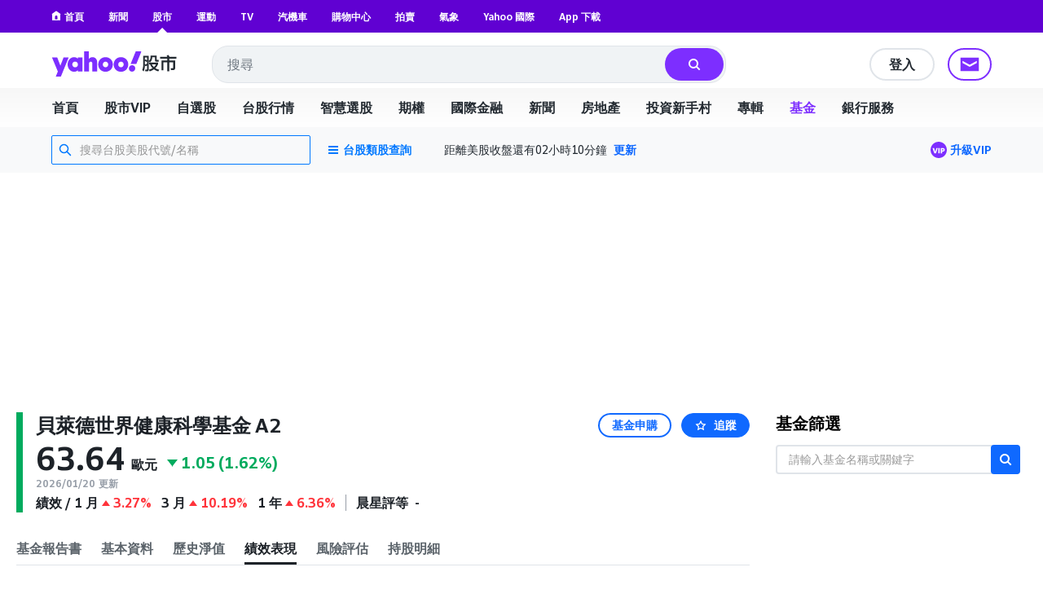

--- FILE ---
content_type: text/html; charset=utf-8
request_url: https://tw.stock.yahoo.com/fund/performance/F000014PJ5:FO
body_size: 44652
content:
<!DOCTYPE html><html id="atomic" class="NoJs chrome desktop" lang="zh-Hant-TW"><head prefix="og: http://ogp.me/ns#"><script>window.performance && window.performance.mark && window.performance.mark('PageStart');</script><meta charSet="utf-8"/><meta property="og:type" content="website"/><meta property="al:ios:app_name" content="股市"/><meta property="al:ios:app_store_id" content="790214428"/><meta property="al:android:app_name" content="股市"/><meta property="al:android:package" content="com.yahoo.mobile.client.android.TWStock"/><meta property="og:description" content="貝萊德世界健康科學基金 A2, 最新淨值, 績效表現, 風險分析, 持股明細, 基金比較, 定期定額"/><meta property="og:image" content="https://s.yimg.com/cv/apiv2/social/images/yahoo_default_logo-1200x1200.png"/><meta property="og:site_name" content="Yahoo奇摩股市"/><meta property="og:title" content="貝萊德世界健康科學基金 A2 | 績效表現 - Yahoo奇摩股市"/><meta property="og:url" content="https://tw.stock.yahoo.com/fund/performance/F000014PJ5:FO"/><meta name="oath:guce:consent-host" content="guce.yahoo.com"/><meta name="twitter:description" content="貝萊德世界健康科學基金 A2, 最新淨值, 績效表現, 風險分析, 持股明細, 基金比較, 定期定額"/><meta name="twitter:image" content="https://s.yimg.com/cv/apiv2/social/images/yahoo_default_logo-1200x1200.png"/><meta name="twitter:image:src" content="https://s.yimg.com/cv/apiv2/social/images/yahoo_default_logo-1200x1200.png"/><meta name="twitter:title" content="貝萊德世界健康科學基金 A2 | 績效表現 - Yahoo奇摩股市"/><meta name="description" content="貝萊德世界健康科學基金 A2, 最新淨值, 績效表現, 風險分析, 持股明細, 基金比較, 定期定額"/><link rel="preload" href="https://s.yimg.com/dc/td-app-stock/fonts/YahooSansFinancial-Regular-Web.woff2" as="font" crossorigin="anonymous"/><link rel="preload" href="https://s.yimg.com/dc/td-app-stock/fonts/YahooSansFinancial-Semibold-Web.woff2" as="font" crossorigin="anonymous"/><link rel="preconnect" href="https://s.yimg.com"/><link rel="dns-prefetch" href="https://s.yimg.com"/><link rel="dns-prefetch" href="https://consent.cmp.oath.com"/><link rel="dns-prefetch" href="https://geo.yahoo.com"/><link rel="dns-prefetch" href="https://beap.gemini.yahoo.com"/><link rel="dns-prefetch" href="https://yep.video.yahoo.com"/><link rel="dns-prefetch" href="https://video-api.yql.yahoo.com"/><link rel="canonical" href="https://tw.stock.yahoo.com/fund/performance/F000014PJ5:FO"/><link rel="alternate" href="https://tw.mobi.yahoo.com/money/mutualfund/F000014PJ5:FO"/><link rel="preload" href="https://s.yimg.com/du/ay/wnsrvbjmeprtfrnfx.js" as="script"/><link rel="preload" href="https://securepubads.g.doubleclick.net/tag/js/gpt.js" as="script"/><link rel="preload" href="https://s.yimg.com/aaq/prebid/prebid-current.js" as="script"/><link rel="preload" href="https://s.yimg.com/eh/prebid-config/finance-tw-desktop.json?v=20475" as="fetch" crossorigin="anonymous"/><link rel="preload" href="https://s.yimg.com/aaq/f10d509c/d3lm64ch1c76ug.js" as="script"/><link rel="preload" href="https://cdn.taboola.com/libtrc/yahootwhk-network/loader.js" as="script"/><title>貝萊德世界健康科學基金 A2 | 績效表現 - Yahoo奇摩股市</title><link rel="stylesheet" href="https://s.yimg.com/nb/td-app-stock/css/atomic.fa43e917.css"/><link rel="stylesheet" href="https://s.yimg.com/nb/td-app-stock/css/normalize.64b2b4fa.css"/><link rel="stylesheet" href="https://s.yimg.com/aaq/yc/css/base.f31a45ab.css"/><link rel="stylesheet" href="https://s.yimg.com/aaq/yc/css/helpers.fd27de9a.css"/><link rel="stylesheet" href="https://s.yimg.com/nb/td-app-stock/css/app.1062befe.css"/><link rel="stylesheet" href="https://s.yimg.com/nb/td-app-stock/css/react-day-picker.af287261.css"/><link rel="stylesheet" href="https://s.yimg.com/nb/td-app-stock/css/stock-search-bar.f1421cce.css"/><link rel="stylesheet" href="https://s.yimg.com/nb/td-app-stock/css/table.8bd1ac6e.css"/><script src="https://s.yimg.com/aaq/yc/2.9.0/zh.js"></script><script src="https://s.yimg.com/ss/analytics3.js"></script><script src="https://s.yimg.com/wi/ytc.js"></script><script src="https://s.yimg.com/oa/consent.js" defer=""></script><script src="https://s.yimg.com/aaq/benji/benji-2.3.107.js"></script><script src="https://s.yimg.com/nb/td-app-stock/js/chart-lib.54b2614984f63e561e06.modern.js" defer=""></script><script src="https://consent.cmp.oath.com/cmpStub.min.js"></script><script src="https://consent.cmp.oath.com/cmp.js" async=""></script><script>(function(html){var c = html.className;c += " JsEnabled";c = c.replace("NoJs","");html.className = c;})(document.documentElement);</script></head><script>YAHOO.i13n.SPACEID = 794031760;</script><script>(function () {
if (!window.YAHOO || !window.YAHOO.i13n || !window.YAHOO.i13n.Rapid) { return; }
var rapidConfig = {"client_only":1,"compr_type":"deflate","pageview_on_init":false,"tag_id":"G-T9N0HDPP58","track_right_click":false,"viewability":true,"tracked_mods_viewability":{"module-ntk":"ntk"},"webworker_file":"/__rapid-worker-1.2.js","keys":{"site":"finance","pct":"qsp","pstcat":"funds","pt":"utility","ver":"ydotcom","auth_state":"signed_out","pcp":"0C00001QP1","ticker":"F000014PJ5:FO","mrkt":"tw","lang":"zh-Hant-TW","colo":"ap-southeast-1","_yrid":"3cqdq2dkn27to","_rid":"3cqdq2dkn27to","abk":""},"test_id":"","spaceid":794031760};
window.rapidInstance = new window.YAHOO.i13n.Rapid(rapidConfig);
})();</script><body><div id="app"><div data-reactroot=""><div><div class="render-target-active  render-target-default" id="render-target-default"><div class="app app-rwd D(f) Fxd(c) Bxz(bb) Mih(100vh)"><div id="Header" class="Z(11) Miw($w-container-padding-min) Mb($header-module-margin)"><div><div id="uh-0-BTSHeader-Proxy"><header id="bts-header" class="header-wrapper" style="height:212px"><div class="Pos(f) W(100%) Start(0) Z(20) Bgc(#fff) Miw(1024px)" style="height:212px"><nav class="site-navs Bgc($c-fuji-grape-jelly) D(f) Ai(c) Jc(c) Pos(r) Z(20)" aria-label="SITE_NAVIGATION"><ul class="site-navs-list D(f) Ai(c) Px(40px) W(100%) Maw(1440px)--lg1440 Px(63px)--lg1440 Bxz(bb)"><li class="Mend(30px) Pos(r)"><a href="https://tw.yahoo.com" class="C(#fff) Fz(12px) Fw(700) H(40px) D(f) Ai(c) Td(n) Td(u):h"><svg xmlns="http://www.w3.org/2000/svg" width="16" height="16" viewBox="0 0 16 16" class="Mend(4px) W(12px) H(12px) T(-1px) Pos(r)"><path fill="currentColor" d="M8 .5 0 6.136h1.455V16h13.09V6.136H16zM6 14v-4a2 2 0 1 1 4 0v4q0 .102-.01.2H6.01A2 2 0 0 1 6 14"></path></svg>首頁</a></li><li class="Mend(30px) Pos(r)"><a href="https://tw.news.yahoo.com" class="C(#fff) Fz(12px) Fw(700) H(40px) D(f) Ai(c) Td(n) Td(u):h">新聞</a></li><li class="Mend(30px) Pos(r)"><a href="https://tw.stock.yahoo.com/" class="C(#fff) Fz(12px) Fw(700) H(40px) D(f) Ai(c) Td(n) Td(u):h">股市</a><i class="Pos(a) Start(50%) B(0px) Mstart(-6px) Lh(6px)"><svg xmlns="http://www.w3.org/2000/svg" width="12" height="6" viewBox="0 0 12 6" fill="none"><path d="M6 0L12 6H0L6 0Z" fill="#fff"></path></svg></i></li><li class="Mend(30px) Pos(r)"><a href="https://tw.sports.yahoo.com/" class="C(#fff) Fz(12px) Fw(700) H(40px) D(f) Ai(c) Td(n) Td(u):h">運動</a></li><li class="Mend(30px) Pos(r)"><a href="https://tw.tv.yahoo.com/" class="C(#fff) Fz(12px) Fw(700) H(40px) D(f) Ai(c) Td(n) Td(u):h">TV</a></li><li class="Mend(30px) Pos(r)"><a href="https://autos.yahoo.com.tw/" class="C(#fff) Fz(12px) Fw(700) H(40px) D(f) Ai(c) Td(n) Td(u):h">汽機車</a></li><li class="Mend(30px) Pos(r)"><a href="https://tw.buy.yahoo.com/" class="C(#fff) Fz(12px) Fw(700) H(40px) D(f) Ai(c) Td(n) Td(u):h">購物中心</a></li><li class="Mend(30px) Pos(r)"><a href="https://tw.bid.yahoo.com/" class="C(#fff) Fz(12px) Fw(700) H(40px) D(f) Ai(c) Td(n) Td(u):h">拍賣</a></li><li class="Mend(30px) Pos(r)"><a href="https://tw.news.yahoo.com/weather/" class="C(#fff) Fz(12px) Fw(700) H(40px) D(f) Ai(c) Td(n) Td(u):h">氣象</a></li><li class="Mend(30px) Pos(r)"><a href="https://www.yahoo.com/everything/world/" class="C(#fff) Fz(12px) Fw(700) H(40px) D(f) Ai(c) Td(n) Td(u):h">Yahoo 國際</a></li><li class="Mend(30px) Pos(r)"><a href="https://promo.campaign.yahoo.com.tw/yahoo-allapp/" class="C(#fff) Fz(12px) Fw(700) H(40px) D(f) Ai(c) Td(n) Td(u):h">App 下載</a></li></ul></nav><div class="H(68px) D(f) Jc(c) Z(20) Pos(r) Bgc(#fff)"><div class="Px(40px) W(100%) Maw(1440px)--lg1440 Px(63px)--lg1440 Pos(r) Bxz(bb) H(fc) Pos(r) T(16px) D(f) Ai(c)"><h1 class="Hidden">Yahoo奇摩股市</h1><a href="https://tw.stock.yahoo.com" class="D(f) Ai(c)"><svg width="155" height="32" viewBox="0 0 155 32" fill="none" xmlns="http://www.w3.org/2000/svg"><mask id="mask0_2672_27290" style="mask-type:luminance" maskUnits="userSpaceOnUse" x="0" y="0" width="111" height="31"><path fill-rule="evenodd" clip-rule="evenodd" d="M103.6 0L97.304 15.4792H104.336L110.632 0H103.6ZM95.1614 21.0368C95.1614 23.1848 96.8019 24.9576 99.0122 24.9576C101.289 24.9576 102.997 23.1168 102.997 20.9008C102.997 18.7176 101.357 16.98 99.1465 16.98C96.8695 16.98 95.1614 18.8544 95.1614 21.0368ZM88.7986 16.1272C88.7986 14.2176 87.3922 12.6832 85.4499 12.6832C83.5077 12.6832 82.1012 14.2176 82.1012 16.1272C82.1012 18.0368 83.5077 19.5712 85.4499 19.5712C87.3922 19.5712 88.7986 18.0368 88.7986 16.1272ZM69.8457 16.1272C69.8457 14.2176 68.4392 12.6832 66.4969 12.6832C64.5547 12.6832 63.1482 14.2176 63.1482 16.1272C63.1482 18.0368 64.5547 19.5712 66.4969 19.5712C68.4392 19.5712 69.8457 18.0368 69.8457 16.1272ZM29.1928 19.6392C27.2175 19.6392 25.7105 18.1048 25.7105 16.1272C25.7105 14.1496 27.2175 12.616 29.1928 12.616C31.1351 12.616 32.6421 14.1496 32.6421 16.1272C32.6421 18.1048 31.1351 19.6392 29.1928 19.6392ZM0.830078 7.5688L7.99579 24.7872L5.41786 30.9928H11.713L21.2571 7.5688H14.9942L11.1104 17.5928L7.25958 7.5688H0.830078ZM75.4714 16.1272C75.4714 21.2416 71.6206 25.0944 66.4969 25.0944C61.3733 25.0944 57.5225 21.2416 57.5225 16.1272C57.5225 11.0128 61.3733 7.16 66.4969 7.16C71.6206 7.16 75.4714 11.0128 75.4714 16.1272ZM94.4244 16.1272C94.4244 21.2416 90.5736 25.0944 85.4499 25.0944C80.3263 25.0944 76.4763 21.2416 76.4763 16.1272C76.4763 11.0128 80.3263 7.16 85.4499 7.16C90.5736 7.16 94.4244 11.0128 94.4244 16.1272ZM40.2101 0V24.6504H46.1375V15.548C46.1375 13.7744 46.9743 12.7168 48.3139 12.7168C49.6198 12.7168 50.356 13.6384 50.356 15.3432V24.6504H56.2834V13.9112C56.2834 9.7512 54.0732 7.16 50.5241 7.16C48.6156 7.16 47.1416 7.9104 46.1037 9.24V0H40.2101ZM32.5085 7.5688V9.172C31.6041 7.9784 29.9298 7.16 27.9875 7.16C23.3997 7.16 19.9842 11.2848 19.9842 16.1272C19.9842 21.1048 23.3659 25.0944 27.9875 25.0944C29.9298 25.0944 31.6041 24.3104 32.5085 23.0488V24.6504H38.2348V7.5688H32.5085Z" fill="white"></path></mask><g mask="url(#mask0_2672_27290)"><rect width="110.629" height="32" fill="var(--logo-brand, #7d2eff)"></rect></g><path fill-rule="evenodd" clip-rule="evenodd" d="M112.835 15.6184C112.835 17.6192 112.598 20.9184 111.543 22.9405L113.309 24.6432C114.407 22.536 114.773 19.4923 114.838 17.0232L115.355 18.3003C116.001 18.0662 116.711 17.7682 117.4 17.4064V21.7059C117.4 22.238 117.293 22.4935 116.711 22.4935L114.945 22.4509L115.419 24.622H117.207C118.8 24.622 119.403 24.175 119.403 22.5999V11.9361L120.997 13.5112C122.763 12.1703 123.753 10.1482 123.753 7.84942V7.33858H127.242V11.404C127.242 12.2128 127.802 12.6385 128.577 12.6385H131.872V10.4888H129.654C129.409 10.4888 129.345 10.3258 129.333 10.1567L129.331 5.29522H121.729V7.42372C121.729 9.23294 120.954 10.8293 119.403 11.8297V5.40165H112.835V15.6184ZM115.462 9.87149L114.859 10.6803V7.38115H117.4V11.1486C116.797 10.659 116.151 10.2546 115.462 9.87149ZM114.859 11.6381C115.57 12.0851 116.022 12.447 116.754 13.0855L117.4 12.2767V15.3204C116.561 15.6823 115.764 15.9803 114.859 16.2357V11.6381ZM132.367 22.5573C130.558 22.1742 128.964 21.5782 127.608 20.7268C129.008 19.3859 130.17 17.7682 130.989 15.7887V13.8305H120.028V15.9164H121.061C121.88 17.8533 122.892 19.4072 124.162 20.663C122.741 21.5356 121.147 22.1742 119.511 22.6425L120.76 24.622C122.655 23.9834 124.378 23.1746 125.885 22.1103C127.371 23.1959 129.137 24.026 131.204 24.6858L132.367 22.5573ZM128.491 15.9164C127.866 17.3212 126.962 18.4706 125.885 19.4071C124.851 18.4706 123.99 17.2999 123.258 15.9164H128.491ZM145.008 6.87031H153.6V9.08394H144.642V11.3614H151.877V20.8971C151.877 22.0465 151.231 22.9192 150.004 22.9192H146.86L146.408 20.6417H149.013C149.465 20.6417 149.595 20.5353 149.595 19.9818V13.4899H144.642V24.622H142.359V13.4899H137.514V23.132H135.231V11.3614H142.359V9.08394H133.444V6.87031H142.488C142.165 6.18919 141.885 5.72092 141.476 5.08237L143.866 4.57153C144.319 5.31651 144.685 6.06148 145.008 6.87031Z" fill="var(--logo-property, #232a31)"></path></svg></a><div class="D(f) Ai(c) Jc(sb) Fxg(1) Mstart(42px)"><div class="Bxz(bb) Fxg(1) Fxs(1) Maw(670px) Pos(r)"><form method="get" action="https://tw.search.yahoo.com/search" class="Bdw(1px) D(f) Bds(s) P(2px) Bg($c-fuji-grey-hair) Bdrs(20px) Bdc($c-fuji-dirty-seagull)"><input type="hidden" name="fr" value="finance"/><input type="hidden" name="fr2" value="p:finvsrp,m:sb"/><label for="search-input" class="Hidden">搜尋</label><input type="text" id="search-input" name="p" value="" placeholder="搜尋" autoComplete="off" autoCapitalize="off" role="combobox" aria-controls="search-assist" aria-autocomplete="list" aria-expanded="false" aria-activedescendant="" class="Bxz(bb) C($c-fuji-dolphin)::ph H(40px) H(100%) Px(16px) O(n) W(100%) Bgc(t) Bdw(0px) O(n) Bxsh(n)"/><button type="button" aria-label="清除" class="Mend(16px) Bgc(t) Hidden"><svg xmlns="http://www.w3.org/2000/svg" width="16" height="16" viewBox="0 0 16 16"><path fill="currentColor" d="m12.526 4.465-.99-.99L8 7.01 4.465 3.475l-.99.99L7.01 8l-3.535 3.536.99.99L8 8.99l3.536 3.536.99-.99L8.99 8z"></path></svg></button><button type="submit" aria-label="搜尋" class="Bxz(bb) Bgc(#7d2eff) Bdrs(20px) Px(28px) Py(12px) C(#fff) Bdw(0px) W(72px) H(40px) Cur(p)"><svg xmlns="http://www.w3.org/2000/svg" width="16" height="16" viewBox="0 0 16 16"><path fill="currentColor" d="M11 7a4 4 0 1 0-8 0 4 4 0 0 0 8 0m-.524 4.89a6 6 0 1 1 1.414-1.414L15.415 14 14 15.414z"></path></svg></button></form></div><div class="D(f) Ai(c) Mstart(176px)"><a href="https://login.yahoo.com/?.lang=zh-Hant-TW&amp;.done=https%3A%2F%2Ftw.stock.yahoo.com%2Ffund%2Fperformance%2FF000014PJ5%3AFO&amp;.src=finance&amp;.intl=tw" class="Mend(16px) Td(n) Py(12px) Px(18px) Lh(36px) Bdrs(99px) Bdw(2px) C($c-fuji-batcave) Bdc($c-fuji-dirty-seagull) Bds(s) W(80px) H(40px) Bxz(bb) Bgc(#fff) D(f) Ai(c) Jc(c) Bxsh(btsBoxShadowElevation3):h Fz(16px) Fw(700)">登入</a><a href="https://mail.yahoo.com/?.intl=tw&amp;.lang=zh-Hant-TW" class="Pos(r) Py(12px) Px(10px) Bdrs(99px) Bdw(2px) Bdc(#7d2eff) Bds(s) W(54px) H(40px) Bxz(bb) Bgc(#fff) D(f) Ai(c) Jc(c) Bxsh(btsBoxShadowElevation3):h"><svg xmlns="http://www.w3.org/2000/svg" width="24" height="24" viewBox="0 0 24 24" class="W(30px) H(30px) C(#7d2eff)"><path fill="currentColor" d="M3 5.455h18v13.09H3zm9 9 7-3.819v-2.05l-7 3.818-7-3.818v2.05z"></path></svg></a></div></div></div></div><div id="expand-area" class="Bgc(#fff) Trstf(eo) Trsdu(.3s)" style="transform:translateY(0px)"><nav class="D(f) Ai(c) Jc(c) Bg(btsHeaderNavigationGradient) H(48px)" aria-label="MAIN_NAVIGATION"><div class="Px(24px) W(100%) Maw(1440px)--lg1440 Px(48px)--lg1440 Bxz(bb)"><div class="D(f) Ai(c) Tw(nw) Ov(h)"><ul class="V(h) Pos(a) D(f) Ai(c) Tw(nw)"><li class="Fz(16px) H(48px) Px(16px) Py(12px) Lh(24px) Fw(700) Bxz(bb)">首頁</li><li class="Fz(16px) H(48px) Px(16px) Py(12px) Lh(24px) Fw(700) Bxz(bb)">股市VIP</li><li class="Fz(16px) H(48px) Px(16px) Py(12px) Lh(24px) Fw(700) Bxz(bb)">自選股</li><li class="Fz(16px) H(48px) Px(16px) Py(12px) Lh(24px) Fw(700) Bxz(bb)">台股行情</li><li class="Fz(16px) H(48px) Px(16px) Py(12px) Lh(24px) Fw(700) Bxz(bb)">智慧選股</li><li class="Fz(16px) H(48px) Px(16px) Py(12px) Lh(24px) Fw(700) Bxz(bb)">期權</li><li class="Fz(16px) H(48px) Px(16px) Py(12px) Lh(24px) Fw(700) Bxz(bb)">國際金融</li><li class="Fz(16px) H(48px) Px(16px) Py(12px) Lh(24px) Fw(700) Bxz(bb)">新聞</li><li class="Fz(16px) H(48px) Px(16px) Py(12px) Lh(24px) Fw(700) Bxz(bb)">房地產</li><li class="Fz(16px) H(48px) Px(16px) Py(12px) Lh(24px) Fw(700) Bxz(bb)">投資新手村</li><li class="Fz(16px) H(48px) Px(16px) Py(12px) Lh(24px) Fw(700) Bxz(bb)">專輯</li><li class="Fz(16px) H(48px) Px(16px) Py(12px) Lh(24px) Fw(700) Bxz(bb)">基金</li><li class="Fz(16px) H(48px) Px(16px) Py(12px) Lh(24px) Fw(700) Bxz(bb)">銀行服務</li></ul><ul id="nav-item-list" class="D(f) Ai(c) Tw(nw)"><li class="nav-item Pos(r) Bxz(bb) H(48px)--pointerCoarse Px(16px)--pointerCoarse Py(12px)--pointerCoarse"><a href="https://tw.stock.yahoo.com/" class="bts-header-nav-item-link Bxz(bb) Fz(16px) C(#7d2eff):h Fw(700) Lh(24px) Td(n) D(ib) H(48px) H(24px)--pointerCoarse Px(16px) Py(12px) Px(0)--pointerCoarse Py(0)--pointerCoarse C($c-fuji-batcave)">首頁</a><div class="Pos(a) T(44px) Z(20) nav-item:h_V(v) nav-item:h_Op(100) Trsp(a) Trsdu(.2s) Trstf(eio) Bxz(bb) V(h) Op(0)"><ul class="Bdw(1px) Bds(s) Bdc($c-fuji-dirty-seagull) Bsxh(btsBoxShadowElevation3) Bgc(#fff) Bdrs(8px) Px(8px) Py(13px) Bxz(bb) Colm(1)"><li><a href="https://tw.stock.yahoo.com/community/rank/active" class="Bg(#f8f4ff):h C(#7d2eff):h D(b) H(40px) Ov(h) Bdrs(8px) Px(16px) Py(8px) Fz(16px) Lh(24px) Whs(nw) Ell Td(n) C($c-fuji-batcave) Bxz(bb)">社群爆紅榜</a></li><li><a href="https://tw.stock.yahoo.com/reporter/" class="Bg(#f8f4ff):h C(#7d2eff):h D(b) H(40px) Ov(h) Bdrs(8px) Px(16px) Py(8px) Fz(16px) Lh(24px) Whs(nw) Ell Td(n) C($c-fuji-batcave) Bxz(bb)">Yahoo財經特派記者</a></li><li><a href="https://tw.stock.yahoo.com/topic/CEO-interview/" class="Bg(#f8f4ff):h C(#7d2eff):h D(b) H(40px) Ov(h) Bdrs(8px) Px(16px) Py(8px) Fz(16px) Lh(24px) Whs(nw) Ell Td(n) C($c-fuji-batcave) Bxz(bb)">Yahoo財經大人物</a></li></ul></div></li><li class="nav-item Pos(r) Bxz(bb) H(48px)--pointerCoarse Px(16px)--pointerCoarse Py(12px)--pointerCoarse"><a href="https://tw.stock.yahoo.com/subscription" class="bts-header-nav-item-link Bxz(bb) Fz(16px) C(#7d2eff):h Fw(700) Lh(24px) Td(n) D(ib) H(48px) H(24px)--pointerCoarse Px(16px) Py(12px) Px(0)--pointerCoarse Py(0)--pointerCoarse C($c-fuji-batcave)">股市VIP</a><div class="Pos(a) T(44px) Z(20) nav-item:h_V(v) nav-item:h_Op(100) Trsp(a) Trsdu(.2s) Trstf(eio) Bxz(bb) V(h) Op(0)"><ul class="Bdw(1px) Bds(s) Bdc($c-fuji-dirty-seagull) Bsxh(btsBoxShadowElevation3) Bgc(#fff) Bdrs(8px) Px(8px) Py(13px) Bxz(bb) Colm(2)"><li><a href="https://tw.stock.yahoo.com/screener/" class="Bg(#f8f4ff):h C(#7d2eff):h D(b) H(40px) Ov(h) Bdrs(8px) Px(16px) Py(8px) Fz(16px) Lh(24px) Whs(nw) Ell Td(n) C($c-fuji-batcave) Bxz(bb)">智慧選股</a></li><li><a href="https://tw.stock.yahoo.com/quote-compare?symbolIds=2330.TW,2454.TW" class="Bg(#f8f4ff):h C(#7d2eff):h D(b) H(40px) Ov(h) Bdrs(8px) Px(16px) Py(8px) Fz(16px) Lh(24px) Whs(nw) Ell Td(n) C($c-fuji-batcave) Bxz(bb)">個股比較</a></li><li><a href="https://tw.stock.yahoo.com/quote-compare?symbolIds=0050.TW,0052.TW" class="Bg(#f8f4ff):h C(#7d2eff):h D(b) H(40px) Ov(h) Bdrs(8px) Px(16px) Py(8px) Fz(16px) Lh(24px) Whs(nw) Ell Td(n) C($c-fuji-batcave) Bxz(bb)">ETF 比較</a></li><li><a href="https://tw.stock.yahoo.com/calendar/" class="Bg(#f8f4ff):h C(#7d2eff):h D(b) H(40px) Ov(h) Bdrs(8px) Px(16px) Py(8px) Fz(16px) Lh(24px) Whs(nw) Ell Td(n) C($c-fuji-batcave) Bxz(bb)">台股行事曆</a></li><li><a href="https://tw.stock.yahoo.com/quote/2330/price-valuations" class="Bg(#f8f4ff):h C(#7d2eff):h D(b) H(40px) Ov(h) Bdrs(8px) Px(16px) Py(8px) Fz(16px) Lh(24px) Whs(nw) Ell Td(n) C($c-fuji-batcave) Bxz(bb)">個股估價</a></li><li><a href="https://tw.stock.yahoo.com/quote/2330.TW/health-check" class="Bg(#f8f4ff):h C(#7d2eff):h D(b) H(40px) Ov(h) Bdrs(8px) Px(16px) Py(8px) Fz(16px) Lh(24px) Whs(nw) Ell Td(n) C($c-fuji-batcave) Bxz(bb)">新版個股健診</a></li></ul></div></li><li class="nav-item Pos(r) Bxz(bb) H(48px)--pointerCoarse Px(16px)--pointerCoarse Py(12px)--pointerCoarse"><a href="https://tw.stock.yahoo.com/portfolios" class="bts-header-nav-item-link Bxz(bb) Fz(16px) C(#7d2eff):h Fw(700) Lh(24px) Td(n) D(ib) H(48px) H(24px)--pointerCoarse Px(16px) Py(12px) Px(0)--pointerCoarse Py(0)--pointerCoarse C($c-fuji-batcave)">自選股</a></li><li class="nav-item Pos(r) Bxz(bb) H(48px)--pointerCoarse Px(16px)--pointerCoarse Py(12px)--pointerCoarse"><a href="https://tw.stock.yahoo.com/class/" class="bts-header-nav-item-link Bxz(bb) Fz(16px) C(#7d2eff):h Fw(700) Lh(24px) Td(n) D(ib) H(48px) H(24px)--pointerCoarse Px(16px) Py(12px) Px(0)--pointerCoarse Py(0)--pointerCoarse C($c-fuji-batcave)">台股行情</a><div class="Pos(a) T(44px) Z(20) nav-item:h_V(v) nav-item:h_Op(100) Trsp(a) Trsdu(.2s) Trstf(eio) Bxz(bb) V(h) Op(0)"><ul class="Bdw(1px) Bds(s) Bdc($c-fuji-dirty-seagull) Bsxh(btsBoxShadowElevation3) Bgc(#fff) Bdrs(8px) Px(8px) Py(13px) Bxz(bb) Colm(2)"><li><a href="https://tw.stock.yahoo.com/s/tse.php" class="Bg(#f8f4ff):h C(#7d2eff):h D(b) H(40px) Ov(h) Bdrs(8px) Px(16px) Py(8px) Fz(16px) Lh(24px) Whs(nw) Ell Td(n) C($c-fuji-batcave) Bxz(bb)">大盤</a></li><li><a href="https://tw.stock.yahoo.com/sector-index" class="Bg(#f8f4ff):h C(#7d2eff):h D(b) H(40px) Ov(h) Bdrs(8px) Px(16px) Py(8px) Fz(16px) Lh(24px) Whs(nw) Ell Td(n) C($c-fuji-batcave) Bxz(bb)">類股</a></li><li><a href="https://tw.stock.yahoo.com/tw-etf/" class="Bg(#f8f4ff):h C(#7d2eff):h D(b) H(40px) Ov(h) Bdrs(8px) Px(16px) Py(8px) Fz(16px) Lh(24px) Whs(nw) Ell Td(n) C($c-fuji-batcave) Bxz(bb)">ETF專區</a></li><li><a href="https://tw.stock.yahoo.com/institutional-trading/" class="Bg(#f8f4ff):h C(#7d2eff):h D(b) H(40px) Ov(h) Bdrs(8px) Px(16px) Py(8px) Fz(16px) Lh(24px) Whs(nw) Ell Td(n) C($c-fuji-batcave) Bxz(bb)">法人進出</a></li><li><a href="https://tw.stock.yahoo.com/trading-vol-ratio/" class="Bg(#f8f4ff):h C(#7d2eff):h D(b) H(40px) Ov(h) Bdrs(8px) Px(16px) Py(8px) Fz(16px) Lh(24px) Whs(nw) Ell Td(n) C($c-fuji-batcave) Bxz(bb)">成交比重</a></li><li><a href="https://tw.stock.yahoo.com/margin-balance/" class="Bg(#f8f4ff):h C(#7d2eff):h D(b) H(40px) Ov(h) Bdrs(8px) Px(16px) Py(8px) Fz(16px) Lh(24px) Whs(nw) Ell Td(n) C($c-fuji-batcave) Bxz(bb)">資券餘額</a></li><li><a href="https://tw.stock.yahoo.com/calendar/" class="Bg(#f8f4ff):h C(#7d2eff):h D(b) H(40px) Ov(h) Bdrs(8px) Px(16px) Py(8px) Fz(16px) Lh(24px) Whs(nw) Ell Td(n) C($c-fuji-batcave) Bxz(bb)">台股行事曆</a></li><li><a href="https://tw.stock.yahoo.com/rank/change-up/" class="Bg(#f8f4ff):h C(#7d2eff):h D(b) H(40px) Ov(h) Bdrs(8px) Px(16px) Py(8px) Fz(16px) Lh(24px) Whs(nw) Ell Td(n) C($c-fuji-batcave) Bxz(bb)">漲幅排行</a></li><li><a href="https://tw.stock.yahoo.com/rank/change-down/" class="Bg(#f8f4ff):h C(#7d2eff):h D(b) H(40px) Ov(h) Bdrs(8px) Px(16px) Py(8px) Fz(16px) Lh(24px) Whs(nw) Ell Td(n) C($c-fuji-batcave) Bxz(bb)">跌幅排行</a></li><li><a href="https://tw.stock.yahoo.com/rank/volume/" class="Bg(#f8f4ff):h C(#7d2eff):h D(b) H(40px) Ov(h) Bdrs(8px) Px(16px) Py(8px) Fz(16px) Lh(24px) Whs(nw) Ell Td(n) C($c-fuji-batcave) Bxz(bb)">成交量排行</a></li><li><a href="https://tw.stock.yahoo.com/rank/foreign-investor-buy/" class="Bg(#f8f4ff):h C(#7d2eff):h D(b) H(40px) Ov(h) Bdrs(8px) Px(16px) Py(8px) Fz(16px) Lh(24px) Whs(nw) Ell Td(n) C($c-fuji-batcave) Bxz(bb)">外資買超排行</a></li><li><a href="https://tw.stock.yahoo.com/rank/foreign-investor-sell/" class="Bg(#f8f4ff):h C(#7d2eff):h D(b) H(40px) Ov(h) Bdrs(8px) Px(16px) Py(8px) Fz(16px) Lh(24px) Whs(nw) Ell Td(n) C($c-fuji-batcave) Bxz(bb)">外資賣超排行</a></li><li><a href="https://tw.stock.yahoo.com/rank/" class="Bg(#f8f4ff):h C(#7d2eff):h D(b) H(40px) Ov(h) Bdrs(8px) Px(16px) Py(8px) Fz(16px) Lh(24px) Whs(nw) Ell Td(n) C($c-fuji-batcave) Bxz(bb)">更多熱門排行</a></li><li><a href="https://tw.stock.yahoo.com/community/rank/active" class="Bg(#f8f4ff):h C(#7d2eff):h D(b) H(40px) Ov(h) Bdrs(8px) Px(16px) Py(8px) Fz(16px) Lh(24px) Whs(nw) Ell Td(n) C($c-fuji-batcave) Bxz(bb)">社群爆紅榜</a></li></ul></div></li><li class="nav-item Pos(r) Bxz(bb) H(48px)--pointerCoarse Px(16px)--pointerCoarse Py(12px)--pointerCoarse"><a href="https://tw.stock.yahoo.com/screener/" class="bts-header-nav-item-link Bxz(bb) Fz(16px) C(#7d2eff):h Fw(700) Lh(24px) Td(n) D(ib) H(48px) H(24px)--pointerCoarse Px(16px) Py(12px) Px(0)--pointerCoarse Py(0)--pointerCoarse C($c-fuji-batcave)">智慧選股</a></li><li class="nav-item Pos(r) Bxz(bb) H(48px)--pointerCoarse Px(16px)--pointerCoarse Py(12px)--pointerCoarse"><a href="https://tw.stock.yahoo.com/future/" class="bts-header-nav-item-link Bxz(bb) Fz(16px) C(#7d2eff):h Fw(700) Lh(24px) Td(n) D(ib) H(48px) H(24px)--pointerCoarse Px(16px) Py(12px) Px(0)--pointerCoarse Py(0)--pointerCoarse C($c-fuji-batcave)">期權</a><div class="Pos(a) T(44px) Z(20) nav-item:h_V(v) nav-item:h_Op(100) Trsp(a) Trsdu(.2s) Trstf(eio) Bxz(bb) V(h) Op(0)"><ul class="Bdw(1px) Bds(s) Bdc($c-fuji-dirty-seagull) Bsxh(btsBoxShadowElevation3) Bgc(#fff) Bdrs(8px) Px(8px) Py(13px) Bxz(bb) Colm(1)"><li><a href="https://tw.stock.yahoo.com/future/futures.html?fumr=futurefull" class="Bg(#f8f4ff):h C(#7d2eff):h D(b) H(40px) Ov(h) Bdrs(8px) Px(16px) Py(8px) Fz(16px) Lh(24px) Whs(nw) Ell Td(n) C($c-fuji-batcave) Bxz(bb)">台指期貨</a></li><li><a href="https://tw.stock.yahoo.com/future/options.html?opmr=optionfull&amp;opcm=WTXO" class="Bg(#f8f4ff):h C(#7d2eff):h D(b) H(40px) Ov(h) Bdrs(8px) Px(16px) Py(8px) Fz(16px) Lh(24px) Whs(nw) Ell Td(n) C($c-fuji-batcave) Bxz(bb)">指數選擇權</a></li><li><a href="https://tw.stock.yahoo.com/future/futures_uncovered.html" class="Bg(#f8f4ff):h C(#7d2eff):h D(b) H(40px) Ov(h) Bdrs(8px) Px(16px) Py(8px) Fz(16px) Lh(24px) Whs(nw) Ell Td(n) C($c-fuji-batcave) Bxz(bb)">未平倉數</a></li><li><a href="https://tw.stock.yahoo.com/topic/futures" class="Bg(#f8f4ff):h C(#7d2eff):h D(b) H(40px) Ov(h) Bdrs(8px) Px(16px) Py(8px) Fz(16px) Lh(24px) Whs(nw) Ell Td(n) C($c-fuji-batcave) Bxz(bb)">｜期貨停看聽｜</a></li></ul></div></li><li class="nav-item Pos(r) Bxz(bb) H(48px)--pointerCoarse Px(16px)--pointerCoarse Py(12px)--pointerCoarse"><a href="https://tw.stock.yahoo.com/markets/" class="bts-header-nav-item-link Bxz(bb) Fz(16px) C(#7d2eff):h Fw(700) Lh(24px) Td(n) D(ib) H(48px) H(24px)--pointerCoarse Px(16px) Py(12px) Px(0)--pointerCoarse Py(0)--pointerCoarse C($c-fuji-batcave)">國際金融</a><div class="Pos(a) T(44px) Z(20) nav-item:h_V(v) nav-item:h_Op(100) Trsp(a) Trsdu(.2s) Trstf(eio) Bxz(bb) V(h) Op(0)"><ul class="Bdw(1px) Bds(s) Bdc($c-fuji-dirty-seagull) Bsxh(btsBoxShadowElevation3) Bgc(#fff) Bdrs(8px) Px(8px) Py(13px) Bxz(bb) Colm(2)"><li><a href="https://tw.stock.yahoo.com/world-indices/" class="Bg(#f8f4ff):h C(#7d2eff):h D(b) H(40px) Ov(h) Bdrs(8px) Px(16px) Py(8px) Fz(16px) Lh(24px) Whs(nw) Ell Td(n) C($c-fuji-batcave) Bxz(bb)">國際指數</a></li><li><a href="https://tw.stock.yahoo.com/currencies/" class="Bg(#f8f4ff):h C(#7d2eff):h D(b) H(40px) Ov(h) Bdrs(8px) Px(16px) Py(8px) Fz(16px) Lh(24px) Whs(nw) Ell Td(n) C($c-fuji-batcave) Bxz(bb)">外匯</a></li><li><a href="https://tw.stock.yahoo.com/us-market/" class="Bg(#f8f4ff):h C(#7d2eff):h D(b) H(40px) Ov(h) Bdrs(8px) Px(16px) Py(8px) Fz(16px) Lh(24px) Whs(nw) Ell Td(n) C($c-fuji-batcave) Bxz(bb)">美股</a></li><li><a href="https://tw.stock.yahoo.com/hk-market/" class="Bg(#f8f4ff):h C(#7d2eff):h D(b) H(40px) Ov(h) Bdrs(8px) Px(16px) Py(8px) Fz(16px) Lh(24px) Whs(nw) Ell Td(n) C($c-fuji-batcave) Bxz(bb)">港股</a></li><li><a href="https://tw.stock.yahoo.com/cn-market/" class="Bg(#f8f4ff):h C(#7d2eff):h D(b) H(40px) Ov(h) Bdrs(8px) Px(16px) Py(8px) Fz(16px) Lh(24px) Whs(nw) Ell Td(n) C($c-fuji-batcave) Bxz(bb)">滬深股</a></li><li><a href="https://tw.stock.yahoo.com/commodities/" class="Bg(#f8f4ff):h C(#7d2eff):h D(b) H(40px) Ov(h) Bdrs(8px) Px(16px) Py(8px) Fz(16px) Lh(24px) Whs(nw) Ell Td(n) C($c-fuji-batcave) Bxz(bb)">原物料</a></li><li><a href="https://tw.stock.yahoo.com/adr/" class="Bg(#f8f4ff):h C(#7d2eff):h D(b) H(40px) Ov(h) Bdrs(8px) Px(16px) Py(8px) Fz(16px) Lh(24px) Whs(nw) Ell Td(n) C($c-fuji-batcave) Bxz(bb)">ADR</a></li><li><a href="https://tw.stock.yahoo.com/cryptocurrencies/" class="Bg(#f8f4ff):h C(#7d2eff):h D(b) H(40px) Ov(h) Bdrs(8px) Px(16px) Py(8px) Fz(16px) Lh(24px) Whs(nw) Ell Td(n) C($c-fuji-batcave) Bxz(bb)">加密貨幣</a></li></ul></div></li><li class="nav-item Pos(r) Bxz(bb) H(48px)--pointerCoarse Px(16px)--pointerCoarse Py(12px)--pointerCoarse"><a href="https://tw.stock.yahoo.com/news/" class="bts-header-nav-item-link Bxz(bb) Fz(16px) C(#7d2eff):h Fw(700) Lh(24px) Td(n) D(ib) H(48px) H(24px)--pointerCoarse Px(16px) Py(12px) Px(0)--pointerCoarse Py(0)--pointerCoarse C($c-fuji-batcave)">新聞</a><div class="Pos(a) T(44px) Z(20) nav-item:h_V(v) nav-item:h_Op(100) Trsp(a) Trsdu(.2s) Trstf(eio) Bxz(bb) V(h) Op(0)"><ul class="Bdw(1px) Bds(s) Bdc($c-fuji-dirty-seagull) Bsxh(btsBoxShadowElevation3) Bgc(#fff) Bdrs(8px) Px(8px) Py(13px) Bxz(bb) Colm(2)"><li><a href="https://tw.stock.yahoo.com/tw-market/" class="Bg(#f8f4ff):h C(#7d2eff):h D(b) H(40px) Ov(h) Bdrs(8px) Px(16px) Py(8px) Fz(16px) Lh(24px) Whs(nw) Ell Td(n) C($c-fuji-batcave) Bxz(bb)">台股盤勢</a></li><li><a href="https://tw.stock.yahoo.com/etf" class="Bg(#f8f4ff):h C(#7d2eff):h D(b) H(40px) Ov(h) Bdrs(8px) Px(16px) Py(8px) Fz(16px) Lh(24px) Whs(nw) Ell Td(n) C($c-fuji-batcave) Bxz(bb)">ETF</a></li><li><a href="https://tw.stock.yahoo.com/us-market-news" class="Bg(#f8f4ff):h C(#7d2eff):h D(b) H(40px) Ov(h) Bdrs(8px) Px(16px) Py(8px) Fz(16px) Lh(24px) Whs(nw) Ell Td(n) C($c-fuji-batcave) Bxz(bb)">美股</a></li><li><a href="https://tw.stock.yahoo.com/cnhk-market" class="Bg(#f8f4ff):h C(#7d2eff):h D(b) H(40px) Ov(h) Bdrs(8px) Px(16px) Py(8px) Fz(16px) Lh(24px) Whs(nw) Ell Td(n) C($c-fuji-batcave) Bxz(bb)">陸港股</a></li><li><a href="https://tw.stock.yahoo.com/gold/" class="Bg(#f8f4ff):h C(#7d2eff):h D(b) H(40px) Ov(h) Bdrs(8px) Px(16px) Py(8px) Fz(16px) Lh(24px) Whs(nw) Ell Td(n) C($c-fuji-batcave) Bxz(bb)">黃金</a></li><li><a href="https://tw.stock.yahoo.com/currency-news" class="Bg(#f8f4ff):h C(#7d2eff):h D(b) H(40px) Ov(h) Bdrs(8px) Px(16px) Py(8px) Fz(16px) Lh(24px) Whs(nw) Ell Td(n) C($c-fuji-batcave) Bxz(bb)">外匯</a></li><li><a href="https://tw.stock.yahoo.com/personal-finance/" class="Bg(#f8f4ff):h C(#7d2eff):h D(b) H(40px) Ov(h) Bdrs(8px) Px(16px) Py(8px) Fz(16px) Lh(24px) Whs(nw) Ell Td(n) C($c-fuji-batcave) Bxz(bb)">個人理財</a></li><li><a href="https://tw.stock.yahoo.com/market-trend" class="Bg(#f8f4ff):h C(#7d2eff):h D(b) H(40px) Ov(h) Bdrs(8px) Px(16px) Py(8px) Fz(16px) Lh(24px) Whs(nw) Ell Td(n) C($c-fuji-batcave) Bxz(bb)">民生景氣</a></li><li><a href="https://tw.stock.yahoo.com/magazine" class="Bg(#f8f4ff):h C(#7d2eff):h D(b) H(40px) Ov(h) Bdrs(8px) Px(16px) Py(8px) Fz(16px) Lh(24px) Whs(nw) Ell Td(n) C($c-fuji-batcave) Bxz(bb)">財經雜誌</a></li><li><a href="https://tw.stock.yahoo.com/reporter/" class="Bg(#f8f4ff):h C(#7d2eff):h D(b) H(40px) Ov(h) Bdrs(8px) Px(16px) Py(8px) Fz(16px) Lh(24px) Whs(nw) Ell Td(n) C($c-fuji-batcave) Bxz(bb)">Yahoo財經特派</a></li><li><a href="https://tw.stock.yahoo.com/topic/franklin2025" class="Bg(#f8f4ff):h C(#7d2eff):h D(b) H(40px) Ov(h) Bdrs(8px) Px(16px) Py(8px) Fz(16px) Lh(24px) Whs(nw) Ell Td(n) C($c-fuji-batcave) Bxz(bb)">｜基金聰明挑｜</a></li><li><a href="https://tw.stock.yahoo.com/topic/tibtwse" class="Bg(#f8f4ff):h C(#7d2eff):h D(b) H(40px) Ov(h) Bdrs(8px) Px(16px) Py(8px) Fz(16px) Lh(24px) Whs(nw) Ell Td(n) C($c-fuji-batcave) Bxz(bb)">｜創新望遠鏡｜</a></li></ul></div></li><li class="nav-item Pos(r) Bxz(bb) H(48px)--pointerCoarse Px(16px)--pointerCoarse Py(12px)--pointerCoarse"><a href="https://tw.stock.yahoo.com/real-estate/" class="bts-header-nav-item-link Bxz(bb) Fz(16px) C(#7d2eff):h Fw(700) Lh(24px) Td(n) D(ib) H(48px) H(24px)--pointerCoarse Px(16px) Py(12px) Px(0)--pointerCoarse Py(0)--pointerCoarse C($c-fuji-batcave)">房地產</a><div class="Pos(a) T(44px) Z(20) nav-item:h_V(v) nav-item:h_Op(100) Trsp(a) Trsdu(.2s) Trstf(eio) Bxz(bb) V(h) Op(0)"><ul class="Bdw(1px) Bds(s) Bdc($c-fuji-dirty-seagull) Bsxh(btsBoxShadowElevation3) Bgc(#fff) Bdrs(8px) Px(8px) Py(13px) Bxz(bb) Colm(2)"><li><a href="https://tw.stock.yahoo.com/estate-news/" class="Bg(#f8f4ff):h C(#7d2eff):h D(b) H(40px) Ov(h) Bdrs(8px) Px(16px) Py(8px) Fz(16px) Lh(24px) Whs(nw) Ell Td(n) C($c-fuji-batcave) Bxz(bb)">房產新聞</a></li><li><a href="https://tw.stock.yahoo.com/house-knowhow/" class="Bg(#f8f4ff):h C(#7d2eff):h D(b) H(40px) Ov(h) Bdrs(8px) Px(16px) Py(8px) Fz(16px) Lh(24px) Whs(nw) Ell Td(n) C($c-fuji-batcave) Bxz(bb)">買房必知</a></li><li><a href="https://tw.stock.yahoo.com/estate-invest/" class="Bg(#f8f4ff):h C(#7d2eff):h D(b) H(40px) Ov(h) Bdrs(8px) Px(16px) Py(8px) Fz(16px) Lh(24px) Whs(nw) Ell Td(n) C($c-fuji-batcave) Bxz(bb)">買房財之道</a></li><li><a href="https://tw.stock.yahoo.com/topic/estate-knowhow/" class="Bg(#f8f4ff):h C(#7d2eff):h D(b) H(40px) Ov(h) Bdrs(8px) Px(16px) Py(8px) Fz(16px) Lh(24px) Whs(nw) Ell Td(n) C($c-fuji-batcave) Bxz(bb)">好宅報報</a></li><li><a href="https://tw.stock.yahoo.com/topic/house-price" class="Bg(#f8f4ff):h C(#7d2eff):h D(b) H(40px) Ov(h) Bdrs(8px) Px(16px) Py(8px) Fz(16px) Lh(24px) Whs(nw) Ell Td(n) C($c-fuji-batcave) Bxz(bb)">房價狙擊手</a></li><li><a href="https://tw.stock.yahoo.com/buy-house/" class="Bg(#f8f4ff):h C(#7d2eff):h D(b) H(40px) Ov(h) Bdrs(8px) Px(16px) Py(8px) Fz(16px) Lh(24px) Whs(nw) Ell Td(n) C($c-fuji-batcave) Bxz(bb)">小編賞屋去</a></li><li><a href="https://tw.news.yahoo.com/home-design/" class="Bg(#f8f4ff):h C(#7d2eff):h D(b) H(40px) Ov(h) Bdrs(8px) Px(16px) Py(8px) Fz(16px) Lh(24px) Whs(nw) Ell Td(n) C($c-fuji-batcave) Bxz(bb)">裝潢佈置</a></li><li><a href="https://tw.stock.yahoo.com/fortune/" class="Bg(#f8f4ff):h C(#7d2eff):h D(b) H(40px) Ov(h) Bdrs(8px) Px(16px) Py(8px) Fz(16px) Lh(24px) Whs(nw) Ell Td(n) C($c-fuji-batcave) Bxz(bb)">居家風水</a></li><li><a href="https://yahoo.ebo.tmnewa.com.tw/tmnewa/portal/index?caltype=fire&amp;utm_source=yahoo&amp;utm_medium=yahoo-referral-house&amp;utm_campaign=yahoo-referral-house&amp;utm_term=&amp;utm_content=4Ed#calc-tool" class="Bg(#f8f4ff):h C(#7d2eff):h D(b) H(40px) Ov(h) Bdrs(8px) Px(16px) Py(8px) Fz(16px) Lh(24px) Whs(nw) Ell Td(n) C($c-fuji-batcave) Bxz(bb)">｜住火險試算｜</a></li></ul></div></li><li class="nav-item Pos(r) Bxz(bb) H(48px)--pointerCoarse Px(16px)--pointerCoarse Py(12px)--pointerCoarse"><a href="https://tw.stock.yahoo.com/topic/stock-newbie/" class="bts-header-nav-item-link Bxz(bb) Fz(16px) C(#7d2eff):h Fw(700) Lh(24px) Td(n) D(ib) H(48px) H(24px)--pointerCoarse Px(16px) Py(12px) Px(0)--pointerCoarse Py(0)--pointerCoarse C($c-fuji-batcave)">投資新手村</a><div class="Pos(a) T(44px) Z(20) nav-item:h_V(v) nav-item:h_Op(100) Trsp(a) Trsdu(.2s) Trstf(eio) Bxz(bb) V(h) Op(0)"><ul class="Bdw(1px) Bds(s) Bdc($c-fuji-dirty-seagull) Bsxh(btsBoxShadowElevation3) Bgc(#fff) Bdrs(8px) Px(8px) Py(13px) Bxz(bb) Colm(2)"><li><a href="https://tw.stock.yahoo.com/topic/stock-newbie/#Yahoo%E6%97%A9%E7%9B%A4" class="Bg(#f8f4ff):h C(#7d2eff):h D(b) H(40px) Ov(h) Bdrs(8px) Px(16px) Py(8px) Fz(16px) Lh(24px) Whs(nw) Ell Td(n) C($c-fuji-batcave) Bxz(bb)">Yahoo早盤</a></li><li><a href="https://tw.stock.yahoo.com/topic/stock-newbie/#HoT%E5%8F%B0%E8%82%A1" class="Bg(#f8f4ff):h C(#7d2eff):h D(b) H(40px) Ov(h) Bdrs(8px) Px(16px) Py(8px) Fz(16px) Lh(24px) Whs(nw) Ell Td(n) C($c-fuji-batcave) Bxz(bb)">Hot台股</a></li><li><a href="https://tw.stock.yahoo.com/topic/stock-newbie/#Follow%E6%B3%95%E4%BA%BA" class="Bg(#f8f4ff):h C(#7d2eff):h D(b) H(40px) Ov(h) Bdrs(8px) Px(16px) Py(8px) Fz(16px) Lh(24px) Whs(nw) Ell Td(n) C($c-fuji-batcave) Bxz(bb)">Follow法人</a></li><li><a href="https://tw.stock.yahoo.com/topic/finance-daily-scan/" class="Bg(#f8f4ff):h C(#7d2eff):h D(b) H(40px) Ov(h) Bdrs(8px) Px(16px) Py(8px) Fz(16px) Lh(24px) Whs(nw) Ell Td(n) C($c-fuji-batcave) Bxz(bb)">Yahoo財經掃描</a></li><li><a href="https://tw.stock.yahoo.com/topic/stockQA/" class="Bg(#f8f4ff):h C(#7d2eff):h D(b) H(40px) Ov(h) Bdrs(8px) Px(16px) Py(8px) Fz(16px) Lh(24px) Whs(nw) Ell Td(n) C($c-fuji-batcave) Bxz(bb)">投資診聊室</a></li><li><a href="https://tw.stock.yahoo.com/topic/active-etf/" class="Bg(#f8f4ff):h C(#7d2eff):h D(b) H(40px) Ov(h) Bdrs(8px) Px(16px) Py(8px) Fz(16px) Lh(24px) Whs(nw) Ell Td(n) C($c-fuji-batcave) Bxz(bb)">主動式ETF</a></li><li><a href="https://tw.stock.yahoo.com/topic/twcrypto" class="Bg(#f8f4ff):h C(#7d2eff):h D(b) H(40px) Ov(h) Bdrs(8px) Px(16px) Py(8px) Fz(16px) Lh(24px) Whs(nw) Ell Td(n) C($c-fuji-batcave) Bxz(bb)">幣圈新手村</a></li><li><a href="https://tw.stock.yahoo.com/topic/relatestock" class="Bg(#f8f4ff):h C(#7d2eff):h D(b) H(40px) Ov(h) Bdrs(8px) Px(16px) Py(8px) Fz(16px) Lh(24px) Whs(nw) Ell Td(n) C($c-fuji-batcave) Bxz(bb)">盤點概念股</a></li><li><a href="https://tw.stock.yahoo.com/topic/photostory/" class="Bg(#f8f4ff):h C(#7d2eff):h D(b) H(40px) Ov(h) Bdrs(8px) Px(16px) Py(8px) Fz(16px) Lh(24px) Whs(nw) Ell Td(n) C($c-fuji-batcave) Bxz(bb)">看圖說股市</a></li><li><a href="https://tw.stock.yahoo.com/topic/wathcinside/" class="Bg(#f8f4ff):h C(#7d2eff):h D(b) H(40px) Ov(h) Bdrs(8px) Px(16px) Py(8px) Fz(16px) Lh(24px) Whs(nw) Ell Td(n) C($c-fuji-batcave) Bxz(bb)">財報看門道</a></li><li><a href="https://tw.stock.yahoo.com/topic/preknow/" class="Bg(#f8f4ff):h C(#7d2eff):h D(b) H(40px) Ov(h) Bdrs(8px) Px(16px) Py(8px) Fz(16px) Lh(24px) Whs(nw) Ell Td(n) C($c-fuji-batcave) Bxz(bb)">投資早知道</a></li></ul></div></li><li class="nav-item Pos(r) Bxz(bb) H(48px)--pointerCoarse Px(16px)--pointerCoarse Py(12px)--pointerCoarse"><a href="https://tw.stock.yahoo.com/topic" class="bts-header-nav-item-link Bxz(bb) Fz(16px) C(#7d2eff):h Fw(700) Lh(24px) Td(n) D(ib) H(48px) H(24px)--pointerCoarse Px(16px) Py(12px) Px(0)--pointerCoarse Py(0)--pointerCoarse C($c-fuji-batcave)">專輯</a><div class="Pos(a) T(44px) Z(20) nav-item:h_V(v) nav-item:h_Op(100) Trsp(a) Trsdu(.2s) Trstf(eio) Bxz(bb) V(h) Op(0)"><ul class="Bdw(1px) Bds(s) Bdc($c-fuji-dirty-seagull) Bsxh(btsBoxShadowElevation3) Bgc(#fff) Bdrs(8px) Px(8px) Py(13px) Bxz(bb) Colm(2)"><li><a href="https://tw.stock.yahoo.com/topic/yahoofinanceinvest-2025" class="Bg(#f8f4ff):h C(#7d2eff):h D(b) H(40px) Ov(h) Bdrs(8px) Px(16px) Py(8px) Fz(16px) Lh(24px) Whs(nw) Ell Td(n) C($c-fuji-batcave) Bxz(bb)">Yahoo財經高峰會</a></li><li><a href="https://tw.stock.yahoo.com/topic/yeartrend" class="Bg(#f8f4ff):h C(#7d2eff):h D(b) H(40px) Ov(h) Bdrs(8px) Px(16px) Py(8px) Fz(16px) Lh(24px) Whs(nw) Ell Td(n) C($c-fuji-batcave) Bxz(bb)">2026投資展望</a></li><li><a href="https://tw.stock.yahoo.com/topic/money-10000" class="Bg(#f8f4ff):h C(#7d2eff):h D(b) H(40px) Ov(h) Bdrs(8px) Px(16px) Py(8px) Fz(16px) Lh(24px) Whs(nw) Ell Td(n) C($c-fuji-batcave) Bxz(bb)">普發一萬總整理</a></li><li><a href="https://tw.stock.yahoo.com/topic/us-election/" class="Bg(#f8f4ff):h C(#7d2eff):h D(b) H(40px) Ov(h) Bdrs(8px) Px(16px) Py(8px) Fz(16px) Lh(24px) Whs(nw) Ell Td(n) C($c-fuji-batcave) Bxz(bb)">川普關稅戰</a></li><li><a href="https://tw.stock.yahoo.com/topic/retire/" class="Bg(#f8f4ff):h C(#7d2eff):h D(b) H(40px) Ov(h) Bdrs(8px) Px(16px) Py(8px) Fz(16px) Lh(24px) Whs(nw) Ell Td(n) C($c-fuji-batcave) Bxz(bb)">全方位退休指南</a></li><li><a href="https://tw.stock.yahoo.com/topic/combat-fraud/" class="Bg(#f8f4ff):h C(#7d2eff):h D(b) H(40px) Ov(h) Bdrs(8px) Px(16px) Py(8px) Fz(16px) Lh(24px) Whs(nw) Ell Td(n) C($c-fuji-batcave) Bxz(bb)">全民打詐</a></li><li><a href="https://tw.stock.yahoo.com/topic/ESG/" class="Bg(#f8f4ff):h C(#7d2eff):h D(b) H(40px) Ov(h) Bdrs(8px) Px(16px) Py(8px) Fz(16px) Lh(24px) Whs(nw) Ell Td(n) C($c-fuji-batcave) Bxz(bb)">ESG新趨勢</a></li><li><a href="https://tw.stock.yahoo.com/topic/active-etf" class="Bg(#f8f4ff):h C(#7d2eff):h D(b) H(40px) Ov(h) Bdrs(8px) Px(16px) Py(8px) Fz(16px) Lh(24px) Whs(nw) Ell Td(n) C($c-fuji-batcave) Bxz(bb)">主動式ETF停看聽</a></li><li><a href="https://tw.stock.yahoo.com/topic/CEO-interview/" class="Bg(#f8f4ff):h C(#7d2eff):h D(b) H(40px) Ov(h) Bdrs(8px) Px(16px) Py(8px) Fz(16px) Lh(24px) Whs(nw) Ell Td(n) C($c-fuji-batcave) Bxz(bb)">Yahoo財經大人物</a></li><li><a href="https://tw.stock.yahoo.com/topic/" class="Bg(#f8f4ff):h C(#7d2eff):h D(b) H(40px) Ov(h) Bdrs(8px) Px(16px) Py(8px) Fz(16px) Lh(24px) Whs(nw) Ell Td(n) C($c-fuji-batcave) Bxz(bb)">看更多財經專輯</a></li></ul></div></li><li class="nav-item Pos(r) Bxz(bb) H(48px)--pointerCoarse Px(16px)--pointerCoarse Py(12px)--pointerCoarse"><a href="https://tw.stock.yahoo.com/fund/" class="bts-header-nav-item-link Bxz(bb) Fz(16px) C(#7d2eff):h Fw(700) Lh(24px) Td(n) D(ib) H(48px) H(24px)--pointerCoarse Px(16px) Py(12px) Px(0)--pointerCoarse Py(0)--pointerCoarse C(#7d2eff)" aria-current="true">基金</a><div class="Pos(a) T(44px) Z(20) nav-item:h_V(v) nav-item:h_Op(100) Trsp(a) Trsdu(.2s) Trstf(eio) Bxz(bb) V(h) Op(0)"><ul class="Bdw(1px) Bds(s) Bdc($c-fuji-dirty-seagull) Bsxh(btsBoxShadowElevation3) Bgc(#fff) Bdrs(8px) Px(8px) Py(13px) Bxz(bb) Colm(2)"><li><a href="https://tw.stock.yahoo.com/fund/domestic/" class="Bg(#f8f4ff):h C(#7d2eff):h D(b) H(40px) Ov(h) Bdrs(8px) Px(16px) Py(8px) Fz(16px) Lh(24px) Whs(nw) Ell Td(n) C($c-fuji-batcave) Bxz(bb)">國內基金</a></li><li><a href="https://tw.stock.yahoo.com/fund/offshore/" class="Bg(#f8f4ff):h C(#7d2eff):h D(b) H(40px) Ov(h) Bdrs(8px) Px(16px) Py(8px) Fz(16px) Lh(24px) Whs(nw) Ell Td(n) C($c-fuji-batcave) Bxz(bb)">境外基金</a></li><li><a href="https://tw.stock.yahoo.com/fund/domestic/ranking/" class="Bg(#f8f4ff):h C(#7d2eff):h D(b) H(40px) Ov(h) Bdrs(8px) Px(16px) Py(8px) Fz(16px) Lh(24px) Whs(nw) Ell Td(n) C($c-fuji-batcave) Bxz(bb)">績效排行</a></li><li><a href="https://tw.stock.yahoo.com/fund/search/" class="Bg(#f8f4ff):h C(#7d2eff):h D(b) H(40px) Ov(h) Bdrs(8px) Px(16px) Py(8px) Fz(16px) Lh(24px) Whs(nw) Ell Td(n) C($c-fuji-batcave) Bxz(bb)">基金篩選</a></li><li><a href="https://tw.stock.yahoo.com/fund/watchlist/" class="Bg(#f8f4ff):h C(#7d2eff):h D(b) H(40px) Ov(h) Bdrs(8px) Px(16px) Py(8px) Fz(16px) Lh(24px) Whs(nw) Ell Td(n) C($c-fuji-batcave) Bxz(bb)">我的基金</a></li></ul></div></li><li class="nav-item Pos(r) Bxz(bb) H(48px)--pointerCoarse Px(16px)--pointerCoarse Py(12px)--pointerCoarse"><a href="https://tw.stock.yahoo.com/bank/" class="bts-header-nav-item-link Bxz(bb) Fz(16px) C(#7d2eff):h Fw(700) Lh(24px) Td(n) D(ib) H(48px) H(24px)--pointerCoarse Px(16px) Py(12px) Px(0)--pointerCoarse Py(0)--pointerCoarse C($c-fuji-batcave)">銀行服務</a><div class="Pos(a) T(44px) Z(20) nav-item:h_V(v) nav-item:h_Op(100) Trsp(a) Trsdu(.2s) Trstf(eio) Bxz(bb) End(0) V(h) Op(0)"><ul class="Bdw(1px) Bds(s) Bdc($c-fuji-dirty-seagull) Bsxh(btsBoxShadowElevation3) Bgc(#fff) Bdrs(8px) Px(8px) Py(13px) Bxz(bb) Colm(1)"><li><a href="https://tw.stock.yahoo.com/currency-converter/" class="Bg(#f8f4ff):h C(#7d2eff):h D(b) H(40px) Ov(h) Bdrs(8px) Px(16px) Py(8px) Fz(16px) Lh(24px) Whs(nw) Ell Td(n) C($c-fuji-batcave) Bxz(bb)">匯率換算</a></li><li><a href="https://tw.stock.yahoo.com/currencies/" class="Bg(#f8f4ff):h C(#7d2eff):h D(b) H(40px) Ov(h) Bdrs(8px) Px(16px) Py(8px) Fz(16px) Lh(24px) Whs(nw) Ell Td(n) C($c-fuji-batcave) Bxz(bb)">外幣投資</a></li><li><a href="https://tw.stock.yahoo.com/atm" class="Bg(#f8f4ff):h C(#7d2eff):h D(b) H(40px) Ov(h) Bdrs(8px) Px(16px) Py(8px) Fz(16px) Lh(24px) Whs(nw) Ell Td(n) C($c-fuji-batcave) Bxz(bb)">ATM轉帳</a></li><li><a href="https://yahoo.ebo.tmnewa.com.tw/tmnewa/portal/index?hashcal=1#calc-tool/" class="Bg(#f8f4ff):h C(#7d2eff):h D(b) H(40px) Ov(h) Bdrs(8px) Px(16px) Py(8px) Fz(16px) Lh(24px) Whs(nw) Ell Td(n) C($c-fuji-batcave) Bxz(bb)">保險試算</a></li></ul></div></li></ul><div class="nav-item Pos(r) H(48px) D(n)"><button type="button" class="Bxz(bb) H(48px) Px(16px) Py(12px) Fz(16px) C($c-fuji-batcave) C(#7d2eff):h Fw(700) Lh(24px) M(0px) Bdw(0px) D(f) Ai(c) Bgc(t)">更多<svg xmlns="http://www.w3.org/2000/svg" width="24" height="24" viewBox="0 0 24 24"><path fill="currentColor" d="M11.56 17.24 4.31 9.756 5.78 8.24l5.781 5.969 5.782-5.969 1.469 1.516z"></path></svg></button><div class="Pos(a) T(44px) Z(20) nav-item:h_V(v) nav-item:h_Op(100) Trsp(a) Trsdu(.2s) Trstf(eio) Bxz(bb) End(0) V(h) Op(0)"><ul class="Bdw(1px) Bds(s) Bdc($c-fuji-dirty-seagull) Bsxh(btsBoxShadowElevation3) Bgc(#fff) Bdrs(8px) Px(8px) Py(13px) Bxz(bb) Colm(1)"></ul></div></div></div></div></nav><div class="Bgc(#f8f9fa) H(56px) W(100%)" data-testid="stock-search-bar"><div class="Mx(a) D(f) H(100%) W(100%) Ai(c) Jc(sb) Px(40px) Maw(1440px)--lg1440 Px(63px)--lg1440 Bxz(bb)"><div class="D(f) Ai(c)"><div class="Pos(r) Bd(n)" data-testid="stock-search-box"><div class="Bdw(1px) Bds(s) Bdc(#0078ff) Bgc(#f8f9fa) D(f) Ai(c) Bdrs(2px) Px(8px) Py(6px) W(300px)"><svg width="16" height="16" viewBox="0 0 16 16" fill="none" stroke="#0078ff" stroke-width="1.5" class="Fxs(0)"><circle cx="6.5" cy="6.5" r="5"></circle><path d="M10 10l4.5 4.5" stroke-linecap="round"></path></svg><input id="stock-search-box-input" class="Fz(14px) C($c-fuji-dolphin) Mx(8px) Fxg(1) Lh(20px) Bd(n) O(n) Bxsh(n) Bgc(t)" placeholder="搜尋台股美股代號/名稱" value="" autoComplete="off" data-testid="stock-search-box-input"/></div></div><a class="Fz(14px) C(#0078ff) Mstart(20px) D(f) Ai(c) Fw(b) Td(n)" href="/class/"><svg width="16" height="16" viewBox="0 0 16 16" fill="currentColor"><path d="M2 3h12v2H2V3zm0 4h12v2H2V7zm0 4h12v2H2v-2z"></path></svg><span class="Mstart(4px) Lh(16px)">台股類股查詢</span></a><div id="market-time-display" class="Fz(14px) Mstart(40px)"><span class="C($c-fuji-batcave)">距離美股收盤還有02小時10分鐘</span><button class="Fz(14px) C($c-fuji-dory) Mstart(8px) Fw(b) Cur(p) Bd(n) P(0) ">更新</button></div></div><div id="stock-vip" class="Fz(14px) D(f) Ai(c)"><div class="D(f) Ai(c)"><svg width="20" height="20" viewBox="0 0 20 20" fill="none" xmlns="http://www.w3.org/2000/svg"><path d="M0 10C0 4.47715 4.47715 0 10 0C15.5228 0 20 4.47715 20 10C20 15.5228 15.5228 20 10 20C4.47715 20 0 15.5228 0 10Z" fill="#7d2eff"></path><path d="M4.65113 14.1666H6.61279L8.78529 7.77744V7.7041H7.14446L5.73279 12.3699L4.33029 7.7041H2.48779V7.77744L4.65113 14.1666Z" fill="white"></path><path d="M9.49012 14.1666H11.2593V7.7041H9.49012V14.1666Z" fill="white"></path><path d="M12.4169 14.1666H14.1678V12.0216H14.8828C16.4228 12.0216 17.4311 11.3433 17.4311 9.89494C17.4311 8.38243 16.4136 7.7041 14.8094 7.7041H12.4169V14.1666ZM14.7819 8.9691C15.4511 8.9691 15.7811 9.23493 15.7811 9.86744C15.7811 10.5091 15.4969 10.8116 14.8094 10.8116H14.1678V8.9691H14.7819Z" fill="white"></path></svg></div><a id="upgrade-vip" class="Fx(n) Fw(b) C($c-fuji-dory) Td(n) Cur(p) Mstart(4px)" href="/subscription">升級VIP</a></div></div></div></div></div></header></div></div></div><div class="W(100%) Px(20px) Mx(a) Bxz(bb) Bgc(#fff) Miw($w-container-min) Maw($w-container-max) lead-ad-wrapper Pos(st) T(216px) ybar-hide-navigation_T(131px) Z(0)"><div class="Mb($m-module-24)"><div id="ads-0-AdWrapper-Proxy"><div class="Mx(a) Mih(250px) D(f) Jc(c) Ai(c)"><div class=""><div id="defaultLDRB-sizer" class="Ta(c) Pos-r Z-0 Pos(r) Z(a) sdaLite_D(n) Mih(90px)"><div id="defaultLDRB-wrapper" class="Pos-a T-0 B-0 Start-0 End-0 Ov-h Pos(a) T(0) B(0) Start(0) End(0) Ov(h)"><div id="defaultdestLDRB" class="" style="height:undefinedpx;width:undefinedpx;"> </div></div></div></div></div></div></div></div><div class="W(100%) Bgc(#fff) Z(1)"><div class="W(100%) Px(20px) Mx(a) Bxz(bb) Bgc(#fff) container D(f) Fxd(c) Fx(a) Z(1) Miw($w-container-min) Maw($w-container-max)"><div class="D(f) Fx(a) Mb($m-module)"><div id="layout-col1" class="Fxg(1) Fxs(1) Fxb(100%) W(0) Miw(0) Maw(900px)"><div><div id="main-0-FundHeaderTitle-Proxy"><div class="Bgc(white) Mb(24px) BdStart Bdstartw(8px) Pstart(16px) Bdstartc($c-trend-down)"><div class="fh-title D(f) Ai(c)"><h1 class="Fx(a) M(0) Fz(24px) Fw(b) Lh(32px) C($c-primary-text)">貝萊德世界健康科學基金 A2</h1><div class="Fx(n) W(214px) D(f) Jc(fe)"><button class="Ff(buttonFont) O(n) Bd Bxsh(n) Trsdu(.3s) Whs(nw) Bgc(#fff) Bdc($c-button) C($c-button) Cur(p) Mstart(12px) Bdw(2px) Bdrs(100px) Px(15px) Py(3px) Lh(20px) Fz(14px) Fw(b)">基金申購</button><button class="Ff(buttonFont) O(n) Bd Bxsh(n) Trsdu(.3s) Whs(nw) C(#fff) Bdc($c-button) Bgc($c-button) Cur(p) D(f) Ai(c) Fx(n) Mstart(12px) Bdw(1px) Bdrs(100px) Px(15px) Px(12px)--mobile Py(3px) Lh(20px) Fz(14px) Fw(b) follow-fund-btn"><div class="D(f)"><svg width="16" height="16" viewBox="0 0 24 24" fill="none" xmlns="http://www.w3.org/2000/svg" data-icon="star"><path d="M9.08841 8.59102C9.01551 8.74377 8.87029 8.84928 8.70249 8.8714L3.03875 9.61799C2.6218 9.67295 2.45484 10.1868 2.75986 10.4763L6.90309 14.4094C7.02584 14.5259 7.08131 14.6966 7.05049 14.8631L6.01035 20.4803C5.93377 20.8938 6.37087 21.2114 6.7405 21.0108L11.7614 18.2857C11.9102 18.205 12.0897 18.205 12.2384 18.2857L17.2593 21.0108C17.6289 21.2114 18.066 20.8938 17.9895 20.4803L16.9493 14.8631C16.9185 14.6966 16.974 14.5259 17.0967 14.4094L21.24 10.4763C21.545 10.1868 21.378 9.67295 20.9611 9.61799L15.2973 8.8714C15.1295 8.84928 14.9843 8.74377 14.9114 8.59102L12.4512 3.43518C12.27 3.05562 11.7298 3.05562 11.5486 3.43518L9.08841 8.59102ZM11.9999 6.90135L13.1966 9.40927C13.5465 10.1425 14.2436 10.6489 15.049 10.7551L17.804 11.1183L15.7886 13.0314C15.1994 13.5907 14.9332 14.4102 15.0811 15.209L15.587 17.9414L13.1447 16.6158C12.4307 16.2283 11.5691 16.2283 10.8551 16.6158L8.41278 17.9414L8.91873 15.209C9.06666 14.4102 8.8004 13.5907 8.21119 13.0314L6.19582 11.1183L8.9508 10.7551C9.75625 10.6489 10.4533 10.1425 10.8032 9.40927L11.9999 6.90135Z" fill="#fff"></path></svg></div><span class="Mstart(8px)"><span>追蹤</span></span></button></div></div><div class="fh-price D(f) Mt(4px) Ai(fe)"><span class="Fz(40px) Fw(b) Lh(1) C($c-primary-text)">63.64</span><span class="Fz(16px) Fw(b) Lh(1.5) Mstart(8px) C($c-primary-text)">歐元</span><span class="Mstart(12px) Mend(4px) Fz(20px) Fw(b) Lh(1.4) D(f) Ai(c) C($c-trend-down)"><span class="Mend(4px) Bds(s)" style="border-color:#00ab5e transparent transparent transparent;border-width:9px 6.5px 0 6.5px"></span>1.05</span><span class="Fz(20px) Fw(b) Lh(1.4) D(f) Ai(c) C($c-trend-down)">(1.62%)</span></div><div class="fh-update Mt(4px) Fz(12px) C($c-support-text)"><span class="Fw(600)">2026/01/20</span><span class="Fw(b) Mstart(4px)"><span>更新</span></span></div><div class="fh-rating D(f) Ai(c) Mt(4px) Fz(16px) Fw(b) Lh(1.5) C($c-primary-text)"><span>績效 / </span><div class="D(f) Mend(12px)"><span class="Lts(4px)">1月</span><span class="Fw(600) D(f) Ai(c) C($c-trend-up)"><span class="Mend(4px) Bds(s)" style="border-color:transparent transparent #ff333a transparent;border-width:0 5px 7px 5px"></span>3.27%</span></div><div class="D(f) Mend(12px)"><span class="Lts(4px)">3月</span><span class="Fw(600) D(f) Ai(c) C($c-trend-up)"><span class="Mend(4px) Bds(s)" style="border-color:transparent transparent #ff333a transparent;border-width:0 5px 7px 5px"></span>10.19%</span></div><div class="D(f) Mend(12px)"><span class="Lts(4px)">1年</span><span class="Fw(600) D(f) Ai(c) C($c-trend-up)"><span class="Mend(4px) Bds(s)" style="border-color:transparent transparent #ff333a transparent;border-width:0 5px 7px 5px"></span>6.36%</span></div><div class="BdEnd H(20px) Bdc($c-support-text) Mend(12px)"></div><span class="Mend(8px)"><span>晨星評等</span></span><div>-</div></div></div></div><div id="main-1-FundTabs-Proxy"><nav class="Mt(8px) Mb(24px)"><div class="W(100%)"><div class="tabs D(f) Jc(fs) Ai(fs) Bxz(bb) Bdbs(s) Bdbc($bd-primary-divider) W(100%) Fw(b) Ov(h) Bdbw(1px)"><div class="tab-wrapper Pos(r)" data-tab-index="0"><a class="D(ib) Px(0) Py(0) Mend(12px) Lh(24px) Fz(16px) Fw(b) Ff($stockSiteFontFamily) C($c-secondary-text) Td(n) O(0):f Cur(p) Bd(n) Whs(nw) C($c-primary-text):h Mstart(0)" href="/fund/summary/F000014PJ5:FO"><span class="D(b) Px(0) Pt(8px) Pb(5px) Bdw(0) Bdbs(s) Bdbw(3px) Bdbc($c-primary-text):h Bdbc(t)"><div class="D(f) Jc(c) Ai(c)"><span>基金報告書</span></div></span></a></div><div class="tab-wrapper Pos(r)" data-tab-index="1"><a class="D(ib) Px(0) Py(0) Mstart(12px) Mend(12px) Lh(24px) Fz(16px) Fw(b) Ff($stockSiteFontFamily) C($c-secondary-text) Td(n) O(0):f Cur(p) Bd(n) Whs(nw) C($c-primary-text):h" href="/fund/basic-info/F000014PJ5:FO"><span class="D(b) Px(0) Pt(8px) Pb(5px) Bdw(0) Bdbs(s) Bdbw(3px) Bdbc($c-primary-text):h Bdbc(t)"><div class="D(f) Jc(c) Ai(c)"><span>基本資料</span></div></span></a></div><div class="tab-wrapper Pos(r)" data-tab-index="2"><a class="D(ib) Px(0) Py(0) Mstart(12px) Mend(12px) Lh(24px) Fz(16px) Fw(b) Ff($stockSiteFontFamily) C($c-secondary-text) Td(n) O(0):f Cur(p) Bd(n) Whs(nw) C($c-primary-text):h" href="/fund/history/F000014PJ5:FO"><span class="D(b) Px(0) Pt(8px) Pb(5px) Bdw(0) Bdbs(s) Bdbw(3px) Bdbc($c-primary-text):h Bdbc(t)"><div class="D(f) Jc(c) Ai(c)"><span>歷史淨值</span></div></span></a></div><div class="tab-wrapper Pos(r)" data-tab-index="3"><a class="D(ib) Px(0) Py(0) Mstart(12px) Mend(12px) Lh(24px) Fz(16px) Fw(b) Ff($stockSiteFontFamily) Td(n) O(0):f Bd(n) Whs(nw) C($c-primary-text) Cur(d) C($c-primary-text):h" href="/fund/performance/F000014PJ5:FO"><span class="D(b) Px(0) Pt(8px) Pb(5px) Bdw(0) Bdbs(s) Bdbw(3px) Bdbc($c-primary-text):h Bdbc($c-primary-text)"><div class="D(f) Jc(c) Ai(c)"><span>績效表現</span></div></span></a></div><div class="tab-wrapper Pos(r)" data-tab-index="4"><a class="D(ib) Px(0) Py(0) Mstart(12px) Mend(12px) Lh(24px) Fz(16px) Fw(b) Ff($stockSiteFontFamily) C($c-secondary-text) Td(n) O(0):f Cur(p) Bd(n) Whs(nw) C($c-primary-text):h" href="/fund/risk/F000014PJ5:FO"><span class="D(b) Px(0) Pt(8px) Pb(5px) Bdw(0) Bdbs(s) Bdbw(3px) Bdbc($c-primary-text):h Bdbc(t)"><div class="D(f) Jc(c) Ai(c)"><span>風險評估</span></div></span></a></div><div class="tab-wrapper Pos(r)" data-tab-index="5"><a class="D(ib) Px(0) Py(0) Mstart(12px) Lh(24px) Fz(16px) Fw(b) Ff($stockSiteFontFamily) C($c-secondary-text) Td(n) O(0):f Cur(p) Bd(n) Whs(nw) C($c-primary-text):h Mend(0) Mend($mobile-m-module)--mobile" href="/fund/holdings/F000014PJ5:FO"><span class="D(b) Px(0) Pt(8px) Pb(5px) Bdw(0) Bdbs(s) Bdbw(3px) Bdbc($c-primary-text):h Bdbc(t)"><div class="D(f) Jc(c) Ai(c)"><span>持股明細</span></div></span></a></div></div></div></nav></div><div id="main-2-FundChart-Proxy"><div class="Mb($m-module)"><h3 class="Mb(12px) Lh(1.33) Fw(b) Fz(24px) C($c-primary-text)"><span>績效表現</span></h3><ul></ul><div class="H(300px)"><canvas height="150" width="300"></canvas></div><div class="D(f)"><button class="Fz(14px) Lh(30px) Fx(a) Ta(c) M(0) P(0) Bd(0) O(n) Cur(p) Bgc(#f1f1f5) C(#000) Bgc($c-button-active):h C(#fff):h" aria-pressed="false">1個月</button><button class="Fz(14px) Lh(30px) Fx(a) Ta(c) M(0) P(0) Bd(0) O(n) Cur(p) Bgc(#f1f1f5) C(#000) Bgc($c-button-active):h C(#fff):h" aria-pressed="false">3個月</button><button class="Fz(14px) Lh(30px) Fx(a) Ta(c) M(0) P(0) Bd(0) O(n) Cur(p) Bgc($c-button-active):h C(#fff):h Bgc($c-button) C(#fff)" aria-pressed="true">6個月</button><button class="Fz(14px) Lh(30px) Fx(a) Ta(c) M(0) P(0) Bd(0) O(n) Cur(p) Bgc(#f1f1f5) C(#000) Bgc($c-button-active):h C(#fff):h" aria-pressed="false">1年</button><button class="Fz(14px) Lh(30px) Fx(a) Ta(c) M(0) P(0) Bd(0) O(n) Cur(p) Bgc(#f1f1f5) C(#000) Bgc($c-button-active):h C(#fff):h" aria-pressed="false">3年</button><button class="Fz(14px) Lh(30px) Fx(a) Ta(c) M(0) P(0) Bd(0) O(n) Cur(p) Bgc(#f1f1f5) C(#000) Bgc($c-button-active):h C(#fff):h" aria-pressed="false">5年</button><button class="Fz(14px) Lh(30px) Fx(a) Ta(c) M(0) P(0) Bd(0) O(n)" disabled="" aria-disabled="true">最長</button></div></div></div><div id="main-3-FundPerformance-Proxy"><div class="Pos(r)"><h3 class="Mb(12px) Lh(1.33) Fw(b) Fz(24px) C($c-primary-text)"><span>績效表現</span></h3><div class="Pos(r) Ov(h)"><div class="table-header Ovx(s) Ovy(h)"><div class="table-header-wrapper Bxz(bb) Pos(r) D(f) Ai(c) Px(12px) Fz(14px) Bgc($c-gray-hair) C($c-primary-text) Bdrs(4px) H(40px)"><div class="W(114px) Ta(start) C($c-primary-text)">期間</div><div class="Fxg(1) Fxs(1) Fxb(0%) Miw($w-table-cell-min-width) Ta(end) Mend($m-table-cell-space) Mend(0):lc">原幣報酬</div><div class="Fxg(1) Fxs(1) Fxb(0%) Miw($w-table-cell-min-width) Ta(end) Mend($m-table-cell-space) Mend(0):lc">指數</div><div class="Fxg(1) Fxs(1) Fxb(0%) Miw($w-table-cell-min-width) Ta(end) Mend($m-table-cell-space) Mend(0):lc">同組別</div></div></div><div class="table-body Pos(r) Bxz(bb)"><div class=""><div class="table-body-wrapper"><div class="sortable-helper-container Pos(f) T(0) Z(2) V(h)" style="transform:initial"></div><ul class="M(0) P(0) List(n)"><li class="List(n)"><div class="Bgc(#fff) table-row D(f) Ai(c) Bgc(#e7f3ff):h Fz(16px) Px(12px) Bxz(bb) Bdbs(s) Bdbw(1px) Bdbc($bd-primary-divider) H(40px)"><div class="W(114px) Ta(start) C($c-primary-text)"><span>一週</span></div><div class="Fxg(1) Fxs(1) Fxb(0%) Miw($w-table-cell-min-width) Ta(end) Mend($m-table-cell-space) Mend(0):lc"><span class="Fw(600) Jc(fe) D(f) Ai(c) C($c-trend-down)"><span class="Mend(4px) Bds(s)" style="border-color:#00ab5e transparent transparent transparent;border-width:7px 5px 0 5px"></span>2.84%</span></div><div class="Fxg(1) Fxs(1) Fxb(0%) Miw($w-table-cell-min-width) Ta(end) Mend($m-table-cell-space) Mend(0):lc"><span class="Fw(600) Jc(fe)">-</span></div><div class="Fxg(1) Fxs(1) Fxb(0%) Miw($w-table-cell-min-width) Ta(end) Mend($m-table-cell-space) Mend(0):lc"><span class="Fw(600) Jc(fe)">-</span></div></div></li><li class="List(n)"><div class="Bgc(#fff) table-row D(f) Ai(c) Bgc(#e7f3ff):h Fz(16px) Px(12px) Bxz(bb) Bdbs(s) Bdbw(1px) Bdbc($bd-primary-divider) H(40px)"><div class="W(114px) Ta(start) C($c-primary-text)"><span>一個月</span></div><div class="Fxg(1) Fxs(1) Fxb(0%) Miw($w-table-cell-min-width) Ta(end) Mend($m-table-cell-space) Mend(0):lc"><span class="Fw(600) Jc(fe) D(f) Ai(c) C($c-trend-up)"><span class="Mend(4px) Bds(s)" style="border-color:transparent transparent #ff333a transparent;border-width:0 5px 7px 5px"></span>3.27%</span></div><div class="Fxg(1) Fxs(1) Fxb(0%) Miw($w-table-cell-min-width) Ta(end) Mend($m-table-cell-space) Mend(0):lc"><span class="Fw(600) Jc(fe)">-</span></div><div class="Fxg(1) Fxs(1) Fxb(0%) Miw($w-table-cell-min-width) Ta(end) Mend($m-table-cell-space) Mend(0):lc"><span class="Fw(600) Jc(fe) D(f) Ai(c) C($c-trend-up)"><span class="Mend(4px) Bds(s)" style="border-color:transparent transparent #ff333a transparent;border-width:0 5px 7px 5px"></span>2.09%</span></div></div></li><li class="List(n)"><div class="Bgc(#fff) table-row D(f) Ai(c) Bgc(#e7f3ff):h Fz(16px) Px(12px) Bxz(bb) Bdbs(s) Bdbw(1px) Bdbc($bd-primary-divider) H(40px)"><div class="W(114px) Ta(start) C($c-primary-text)"><span>三個月</span></div><div class="Fxg(1) Fxs(1) Fxb(0%) Miw($w-table-cell-min-width) Ta(end) Mend($m-table-cell-space) Mend(0):lc"><span class="Fw(600) Jc(fe) D(f) Ai(c) C($c-trend-up)"><span class="Mend(4px) Bds(s)" style="border-color:transparent transparent #ff333a transparent;border-width:0 5px 7px 5px"></span>10.19%</span></div><div class="Fxg(1) Fxs(1) Fxb(0%) Miw($w-table-cell-min-width) Ta(end) Mend($m-table-cell-space) Mend(0):lc"><span class="Fw(600) Jc(fe)">-</span></div><div class="Fxg(1) Fxs(1) Fxb(0%) Miw($w-table-cell-min-width) Ta(end) Mend($m-table-cell-space) Mend(0):lc"><span class="Fw(600) Jc(fe) D(f) Ai(c) C($c-trend-up)"><span class="Mend(4px) Bds(s)" style="border-color:transparent transparent #ff333a transparent;border-width:0 5px 7px 5px"></span>8.02%</span></div></div></li><li class="List(n)"><div class="Bgc(#fff) table-row D(f) Ai(c) Bgc(#e7f3ff):h Fz(16px) Px(12px) Bxz(bb) Bdbs(s) Bdbw(1px) Bdbc($bd-primary-divider) H(40px)"><div class="W(114px) Ta(start) C($c-primary-text)"><span>一年</span></div><div class="Fxg(1) Fxs(1) Fxb(0%) Miw($w-table-cell-min-width) Ta(end) Mend($m-table-cell-space) Mend(0):lc"><span class="Fw(600) Jc(fe) D(f) Ai(c) C($c-trend-up)"><span class="Mend(4px) Bds(s)" style="border-color:transparent transparent #ff333a transparent;border-width:0 5px 7px 5px"></span>6.36%</span></div><div class="Fxg(1) Fxs(1) Fxb(0%) Miw($w-table-cell-min-width) Ta(end) Mend($m-table-cell-space) Mend(0):lc"><span class="Fw(600) Jc(fe)">-</span></div><div class="Fxg(1) Fxs(1) Fxb(0%) Miw($w-table-cell-min-width) Ta(end) Mend($m-table-cell-space) Mend(0):lc"><span class="Fw(600) Jc(fe) D(f) Ai(c) C($c-trend-up)"><span class="Mend(4px) Bds(s)" style="border-color:transparent transparent #ff333a transparent;border-width:0 5px 7px 5px"></span>18.04%</span></div></div></li><li class="List(n)"><div class="Bgc(#fff) table-row D(f) Ai(c) Bgc(#e7f3ff):h Fz(16px) Px(12px) Bxz(bb) Bdbs(s) Bdbw(1px) Bdbc($bd-primary-divider) H(40px)"><div class="W(114px) Ta(start) C($c-primary-text)"><span>三年(年度化)</span></div><div class="Fxg(1) Fxs(1) Fxb(0%) Miw($w-table-cell-min-width) Ta(end) Mend($m-table-cell-space) Mend(0):lc"><span class="Fw(600) Jc(fe) D(f) Ai(c) C($c-trend-up)"><span class="Mend(4px) Bds(s)" style="border-color:transparent transparent #ff333a transparent;border-width:0 5px 7px 5px"></span>14.12%</span></div><div class="Fxg(1) Fxs(1) Fxb(0%) Miw($w-table-cell-min-width) Ta(end) Mend($m-table-cell-space) Mend(0):lc"><span class="Fw(600) Jc(fe)">-</span></div><div class="Fxg(1) Fxs(1) Fxb(0%) Miw($w-table-cell-min-width) Ta(end) Mend($m-table-cell-space) Mend(0):lc"><span class="Fw(600) Jc(fe) D(f) Ai(c) C($c-trend-up)"><span class="Mend(4px) Bds(s)" style="border-color:transparent transparent #ff333a transparent;border-width:0 5px 7px 5px"></span>5.06%</span></div></div></li><li class="List(n)"><div class="Bgc(#fff) table-row D(f) Ai(c) Bgc(#e7f3ff):h Fz(16px) Px(12px) Bxz(bb) Bdbs(s) Bdbw(1px) Bdbc($bd-primary-divider) H(40px)"><div class="W(114px) Ta(start) C($c-primary-text)"><span>五年(年度化)</span></div><div class="Fxg(1) Fxs(1) Fxb(0%) Miw($w-table-cell-min-width) Ta(end) Mend($m-table-cell-space) Mend(0):lc"><span class="Fw(600) Jc(fe) D(f) Ai(c) C($c-trend-up)"><span class="Mend(4px) Bds(s)" style="border-color:transparent transparent #ff333a transparent;border-width:0 5px 7px 5px"></span>11.27%</span></div><div class="Fxg(1) Fxs(1) Fxb(0%) Miw($w-table-cell-min-width) Ta(end) Mend($m-table-cell-space) Mend(0):lc"><span class="Fw(600) Jc(fe)">-</span></div><div class="Fxg(1) Fxs(1) Fxb(0%) Miw($w-table-cell-min-width) Ta(end) Mend($m-table-cell-space) Mend(0):lc"><span class="Fw(600) Jc(fe) D(f) Ai(c) C($c-trend-up)"><span class="Mend(4px) Bds(s)" style="border-color:transparent transparent #ff333a transparent;border-width:0 5px 7px 5px"></span>1.66%</span></div></div></li><li class="List(n)"><div class="Bgc(#fff) table-row D(f) Ai(c) Bgc(#e7f3ff):h Fz(16px) Px(12px) Bxz(bb) Bdbs(s) Bdbw(1px) Bdbc($bd-primary-divider) H(40px)"><div class="W(114px) Ta(start) C($c-primary-text)"><span>十年(年度化)</span></div><div class="Fxg(1) Fxs(1) Fxb(0%) Miw($w-table-cell-min-width) Ta(end) Mend($m-table-cell-space) Mend(0):lc"><span class="Fw(600) Jc(fe) D(f) Ai(c) C($c-trend-up)"><span class="Mend(4px) Bds(s)" style="border-color:transparent transparent #ff333a transparent;border-width:0 5px 7px 5px"></span>15.50%</span></div><div class="Fxg(1) Fxs(1) Fxb(0%) Miw($w-table-cell-min-width) Ta(end) Mend($m-table-cell-space) Mend(0):lc"><span class="Fw(600) Jc(fe)">-</span></div><div class="Fxg(1) Fxs(1) Fxb(0%) Miw($w-table-cell-min-width) Ta(end) Mend($m-table-cell-space) Mend(0):lc"><span class="Fw(600) Jc(fe) D(f) Ai(c) C($c-trend-up)"><span class="Mend(4px) Bds(s)" style="border-color:transparent transparent #ff333a transparent;border-width:0 5px 7px 5px"></span>7.00%</span></div></div></li><li class="List(n)"><div class="Bgc(#fff) table-row D(f) Ai(c) Bgc(#e7f3ff):h Fz(16px) Px(12px) Bxz(bb) Bdbs(s) Bdbw(1px) Bdbc($bd-primary-divider) H(40px)"><div class="W(114px) Ta(start) C($c-primary-text)"><span>年初至今</span></div><div class="Fxg(1) Fxs(1) Fxb(0%) Miw($w-table-cell-min-width) Ta(end) Mend($m-table-cell-space) Mend(0):lc"><span class="Fw(600) Jc(fe) D(f) Ai(c) C($c-trend-up)"><span class="Mend(4px) Bds(s)" style="border-color:transparent transparent #ff333a transparent;border-width:0 5px 7px 5px"></span>3.27%</span></div><div class="Fxg(1) Fxs(1) Fxb(0%) Miw($w-table-cell-min-width) Ta(end) Mend($m-table-cell-space) Mend(0):lc"><span class="Fw(600) Jc(fe)">-</span></div><div class="Fxg(1) Fxs(1) Fxb(0%) Miw($w-table-cell-min-width) Ta(end) Mend($m-table-cell-space) Mend(0):lc"><span class="Fw(600) Jc(fe) D(f) Ai(c) C($c-trend-up)"><span class="Mend(4px) Bds(s)" style="border-color:transparent transparent #ff333a transparent;border-width:0 5px 7px 5px"></span>1.99%</span></div></div></li></ul></div></div></div></div><div class="Mt(40px)"><h3 class="Mb(12px) Lh(1.33) Fw(b) Fz(24px) C($c-primary-text)"><span>定期定額 V.S. 單筆投資績效</span></h3><div class="Pos(r) Ov(h)"><div class="table-header Ovx(s) Ovy(h)"><div class="table-header-wrapper Bxz(bb) Pos(r) D(f) Ai(c) Px(12px) Fz(14px) Bgc($c-gray-hair) C($c-primary-text) Bdrs(4px) H(40px)"><div class="W(114px) Ta(start) C($c-primary-text)">期間</div><div class="Fxg(1) Fxs(1) Fxb(0%) Miw($w-table-cell-min-width) Ta(end) Mend($m-table-cell-space) Mend(0):lc">定期定額績效</div><div class="Fxg(1) Fxs(1) Fxb(0%) Miw($w-table-cell-min-width) Ta(end) Mend($m-table-cell-space) Mend(0):lc">單筆投資績效</div></div></div><div class="table-body Pos(r) Bxz(bb)"><div class=""><div class="table-body-wrapper"><div class="sortable-helper-container Pos(f) T(0) Z(2) V(h)" style="transform:initial"></div><ul class="M(0) P(0) List(n)"><li class="List(n)"><div class="Bgc(#fff) table-row D(f) Ai(c) Bgc(#e7f3ff):h Fz(16px) Px(12px) Bxz(bb) Bdbs(s) Bdbw(1px) Bdbc($bd-primary-divider) H(40px)"><div class="W(114px) Ta(start) C($c-primary-text)"><span>一個月</span></div><div class="Fxg(1) Fxs(1) Fxb(0%) Miw($w-table-cell-min-width) Ta(end) Mend($m-table-cell-space) Mend(0):lc"><span class="Fw(600) Jc(fe) D(f) Ai(c) C($c-trend-down)"><span class="Mend(4px) Bds(s)" style="border-color:#00ab5e transparent transparent transparent;border-width:7px 5px 0 5px"></span>0.46%</span></div><div class="Fxg(1) Fxs(1) Fxb(0%) Miw($w-table-cell-min-width) Ta(end) Mend($m-table-cell-space) Mend(0):lc"><span class="Fw(600) Jc(fe) D(f) Ai(c) C($c-trend-up)"><span class="Mend(4px) Bds(s)" style="border-color:transparent transparent #ff333a transparent;border-width:0 5px 7px 5px"></span>1.44%</span></div></div></li><li class="List(n)"><div class="Bgc(#fff) table-row D(f) Ai(c) Bgc(#e7f3ff):h Fz(16px) Px(12px) Bxz(bb) Bdbs(s) Bdbw(1px) Bdbc($bd-primary-divider) H(40px)"><div class="W(114px) Ta(start) C($c-primary-text)"><span>三個月</span></div><div class="Fxg(1) Fxs(1) Fxb(0%) Miw($w-table-cell-min-width) Ta(end) Mend($m-table-cell-space) Mend(0):lc"><span class="Fw(600) Jc(fe) D(f) Ai(c) C($c-trend-up)"><span class="Mend(4px) Bds(s)" style="border-color:transparent transparent #ff333a transparent;border-width:0 5px 7px 5px"></span>8.05%</span></div><div class="Fxg(1) Fxs(1) Fxb(0%) Miw($w-table-cell-min-width) Ta(end) Mend($m-table-cell-space) Mend(0):lc"><span class="Fw(600) Jc(fe) D(f) Ai(c) C($c-trend-up)"><span class="Mend(4px) Bds(s)" style="border-color:transparent transparent #ff333a transparent;border-width:0 5px 7px 5px"></span>1.57%</span></div></div></li><li class="List(n)"><div class="Bgc(#fff) table-row D(f) Ai(c) Bgc(#e7f3ff):h Fz(16px) Px(12px) Bxz(bb) Bdbs(s) Bdbw(1px) Bdbc($bd-primary-divider) H(40px)"><div class="W(114px) Ta(start) C($c-primary-text)"><span>一年</span></div><div class="Fxg(1) Fxs(1) Fxb(0%) Miw($w-table-cell-min-width) Ta(end) Mend($m-table-cell-space) Mend(0):lc"><span class="Fw(600) Jc(fe) D(f) Ai(c) C($c-trend-up)"><span class="Mend(4px) Bds(s)" style="border-color:transparent transparent #ff333a transparent;border-width:0 5px 7px 5px"></span>10.45%</span></div><div class="Fxg(1) Fxs(1) Fxb(0%) Miw($w-table-cell-min-width) Ta(end) Mend($m-table-cell-space) Mend(0):lc"><span class="Fw(600) Jc(fe) D(f) Ai(c) C($c-trend-up)"><span class="Mend(4px) Bds(s)" style="border-color:transparent transparent #ff333a transparent;border-width:0 5px 7px 5px"></span>4.26%</span></div></div></li><li class="List(n)"><div class="Bgc(#fff) table-row D(f) Ai(c) Bgc(#e7f3ff):h Fz(16px) Px(12px) Bxz(bb) Bdbs(s) Bdbw(1px) Bdbc($bd-primary-divider) H(40px)"><div class="W(114px) Ta(start) C($c-primary-text)"><span>三年(年度化)</span></div><div class="Fxg(1) Fxs(1) Fxb(0%) Miw($w-table-cell-min-width) Ta(end) Mend($m-table-cell-space) Mend(0):lc"><span class="Fw(600) Jc(fe) D(f) Ai(c) C($c-trend-up)"><span class="Mend(4px) Bds(s)" style="border-color:transparent transparent #ff333a transparent;border-width:0 5px 7px 5px"></span>12.18%</span></div><div class="Fxg(1) Fxs(1) Fxb(0%) Miw($w-table-cell-min-width) Ta(end) Mend($m-table-cell-space) Mend(0):lc"><span class="Fw(600) Jc(fe) D(f) Ai(c) C($c-trend-up)"><span class="Mend(4px) Bds(s)" style="border-color:transparent transparent #ff333a transparent;border-width:0 5px 7px 5px"></span>13.32%</span></div></div></li><li class="List(n)"><div class="Bgc(#fff) table-row D(f) Ai(c) Bgc(#e7f3ff):h Fz(16px) Px(12px) Bxz(bb) Bdbs(s) Bdbw(1px) Bdbc($bd-primary-divider) H(40px)"><div class="W(114px) Ta(start) C($c-primary-text)"><span>五年(年度化)</span></div><div class="Fxg(1) Fxs(1) Fxb(0%) Miw($w-table-cell-min-width) Ta(end) Mend($m-table-cell-space) Mend(0):lc"><span class="Fw(600) Jc(fe) D(f) Ai(c) C($c-trend-up)"><span class="Mend(4px) Bds(s)" style="border-color:transparent transparent #ff333a transparent;border-width:0 5px 7px 5px"></span>20.28%</span></div><div class="Fxg(1) Fxs(1) Fxb(0%) Miw($w-table-cell-min-width) Ta(end) Mend($m-table-cell-space) Mend(0):lc"><span class="Fw(600) Jc(fe) D(f) Ai(c) C($c-trend-up)"><span class="Mend(4px) Bds(s)" style="border-color:transparent transparent #ff333a transparent;border-width:0 5px 7px 5px"></span>8.14%</span></div></div></li></ul></div></div></div></div><span class="Fz(16px) C($c-primary-text)">*定期定額與單筆投資績效計算是以每月一號為扣款基礎，計算至當月底的績效表現。</span></div></div></div><div id="main-4-FundDetailStructuredData-Proxy"><script type="application/ld+json">{"@context":"http://schema.org","@type":"DataCatalog","about":"fund detail information","description":"貝萊德世界健康科學基金 A2, 最新淨值, 績效表現, 風險分析, 持股明細, 基金比較, 定期定額","identifier":"F000014PJ5:FO","keywords":"基金,報告書,基本資料,歷史淨值,績效,表現,風險評估,持股明細,晨星評等","name":"貝萊德世界健康科學基金 A2 | 績效表現","url":"https://tw.stock.yahoo.com/fund/performance/F000014PJ5:FO/fund/performance/F000014PJ5:FO","headline":"貝萊德世界健康科學基金 A2 | 績效表現","dateModified":"2026-01-20T00:00:00.000Z","publisher":{"@type":"Organization","name":"Yahoo奇摩股市","logo":{"@type":"ImageObject","url":"https://s.yimg.com/cv/apiv2/twstock/img/TW_desktop_stock_home@2x.png"}},"genre":"web component"}</script></div></div></div><div id="layout-col2" class="W($w-aside) Fx(n) As(fs) Mstart(20px) Mstart($m-module)--wide"><div class="Pos(r)" style="min-height:auto"><div class="Pos(a) T(0) W($w-aside)" style="bottom:auto;position:absolute;top:0"><div><div id="aside-0-FundQuickSearch-Proxy"><div class="Mb($m-module)"><div class="D(f) Jc(sb) Ai(c)"><p class="Fz(20px)--mobile Fw(b) Fz(20px) Lh(1.4) Mb(12px)">基金篩選</p></div><div class="fund-search Pos(r) D(ib) Mend(16px)"><input type="search" autoComplete="off" class="W(300px) Bdrs(4px) Fz(14px) Lh(20px) C($c-support-text) Bds(s) Bdw(2px) Bxz(bb) Bdc($bd-primary-divider) Bdc($c-icon-selected):h Bdc($c-icon-selected):f Py(6px) Pstart(14px) O(n) Bxsh(n) Pend(70px)" name="fundName" value="" placeholder="請輸入基金名稱或關鍵字"/><div class="search-text-submit D(f) Ai(c) Jc(c) Cur(p) Bdrs(4px) W(36px) H(36px) Pos(a) T(0) Bgc($c-icon-selected) End(0)"><div class="Bgc($c-icon-selected) D(f)"><svg width="16" height="16" viewBox="0 0 16 16" fill="none" xmlns="http://www.w3.org/2000/svg"><path d="M11 7C11 4.79086 9.20914 3 7 3C4.79086 3 3 4.79086 3 7C3 9.20914 4.79086 11 7 11C9.20914 11 11 9.20914 11 7ZM10.4765 11.8907C9.49572 12.5892 8.29583 13 7 13C3.68629 13 1 10.3137 1 7C1 3.68629 3.68629 1 7 1C10.3137 1 13 3.68629 13 7C13 8.29583 12.5892 9.49572 11.8907 10.4765L15.4142 14L14 15.4142L10.4765 11.8907Z" fill="#fff"></path></svg></div></div></div><div class="Pos(r)"><ul class="Pos(a) Start(0) Bgc(#fff) Bdrs(4px) Bxz(bb) Trsdu(0.2s) Trsp(a) Trstf(eio) Bxsh(moduleShadow) Z(50) Ov(h) Trfo(t) ScaleY(0) Op(0) W(100%) T(4px)"><div class="D(f) Fxd(c) Ai(c) Jc(c) Bxz(bb) Py(12px) Bgc(#fff)"><div class="D(f) Jc(sb) Ai(c)"><p class="Fz(20px)--mobile C($c-link-text) Fz(14px) Fw(n) Lh(20px) Mb(0)">沒有符合 ”“ 的搜尋結果。</p></div></div></ul></div></div></div><div id="aside-1-AdWrapper-Proxy"><div class="Mb($m-module) hasM2_Mb(12px)"><div class=""><div id="defaultM1-sizer" class="Ta(c) Pos-r Z-0 Pos(r) Z(a) sdaLite_D(n) Mih(90px)"><div id="defaultM1-wrapper" class=""><div id="defaultdestM1" class="" style="height:76px;width:undefinedpx;"> </div></div></div></div></div></div><div id="aside-2-AdWrapper-Proxy"><div class="Mb($m-module)"><div class=""><div id="defaultM2-sizer" class="Ta(c) Pos-r Z-0 Pos(r) Z(a) sdaLite_D(n) Mih(90px)"><div id="defaultM2-wrapper" class=""><div id="defaultdestM2" class="" style="height:76px;width:undefinedpx;"> </div></div></div></div></div></div><div id="aside-3-FundWatchListAside-Proxy"><div class="Mb($m-module)"><div class="D(f) Jc(sb)"><a class="arrow-parent D(f) Ai(c) Td(n) C($c-primary-text) Pb(12px) Cur(p) C($c-active-text):h" href="/fund/watchlist"><span class="Fz(20px) Fw(600) Pend(5px)">我的基金</span></a></div><div class="D(f) Fxd(c) Ai(c) Jc(c) Bgc(#f5f8fa) Py(20px) Bxz(bb)"><div class="D(f) Jc(sb) Ai(c)"><p class="Fz(20px)--mobile Fw(b) Fz(20px) C($c-link-text) Mb(4px)">您目前尚未登入</p></div><div class="D(f) Jc(sb) Ai(c) Mb(20px)"><p class="Fz(20px)--mobile Fw(b) Fz(16px) C(#6e7780)">登入瀏覽我的基金</p></div><a class="Px(19px) Py(5px) Fw(600) Ff(buttonFont) O(n) Lh(1.25) Bd Bxsh(n) Trsdu(.3s) C(#fff) Cur(p) Bgc($c-button) Bdc(n) Bdrs(16px) Td(n) Td(n):H Fz(14px)" href="https://login.yahoo.com/config/login?.src=twfinance&amp;.intl=tw&amp;.lang=zh-Hant-TW&amp;.done=https%3A%2F%2Ftw.stock.yahoo.com%2Ffund%2Fperformance%2FF000014PJ5%3AFO">立即登入</a></div></div></div><div id="aside-4-AdWrapper-Proxy"><div class="LREC-wrapper Mih(250px) Mb($m-module) Ta(c)"><div class=""><div id="defaultLREC-sizer" class="Ta(c) Pos-r Z-0 Pos(r) Z(a) sdaLite_D(n) Mih(90px)"><div id="defaultLREC-wrapper" class="Pos-a T-0 B-0 Start-0 End-0 Ov-h Pos(a) T(0) B(0) Start(0) End(0) Ov(h)"><div id="defaultdestLREC" class="" style="height:undefinedpx;width:undefinedpx;"> </div></div></div></div></div></div><div id="aside-5-RecentlyViewedFundsTable-Proxy"></div><div id="aside-6-Headlines-Proxy"><div><div class="abu-headline Mb($m-module)"><span class="D(b) H(28px) W(100%) Lh(27px) Mb(10px) Fz(20px) Fw(b) C($c-primary-text)">基金動態</span><li class="D(ib) H(100%)"><ul class="D(tb) Tbl(f) H(100%) List(n) Px(0)"><li class="D(b) H(24px) Lh(24px) Mb(8px)"><span class="D(f) Va(m) Ai(c)"><svg class="Mend(8px) Cur(p)" width="3" style="fill:#9b9b9b;stroke:#9b9b9b;stroke-width:0;vertical-align:bottom" height="3" viewBox="0 0 48 48" data-icon="moon-new-moon"><path d="M45.75 24.87c0 11.802-9.574 21.376-21.376 21.376C12.57 46.246 3 36.676 3 24.87 3 13.068 12.57 3.497 24.374 3.497c11.802.002 21.376 9.57 21.376 21.375"></path></svg><div class="W(100%) D(if)" style="max-width:280px"><a class="W(100%) W(240px)--sm D(ib) Ov(h) Whs(nw) C(#000) C($c-fuji-blue-1-b):h Td(n) Fz(16px) Tov(e) C($c-primary-text)! C($c-active-text)!:h" href="https://tw.stock.yahoo.com/news/%E5%85%A8%E7%90%83%E6%96%B0%E9%81%BF%E9%9A%AA%E5%9F%BA%E9%87%91%E4%B9%8B%E7%8E%8B%E8%AA%95%E7%94%9F-%E8%8B%B1%E5%9C%8B%E9%AB%98%E6%89%8B%E9%9C%8D%E6%81%A9%E9%A0%98%E8%BB%8D2025%E5%B9%B4%E7%8B%82%E8%B3%BA189%E5%84%84%E7%BE%8E%E5%85%83-161043411.html">全球新避險基金之王誕生 英國高手霍恩領軍2025年狂賺189億美元</a></div></span></li><li class="D(b) H(24px) Lh(24px) Mb(8px)"><span class="D(f) Va(m) Ai(c)"><svg class="Mend(8px) Cur(p)" width="3" style="fill:#9b9b9b;stroke:#9b9b9b;stroke-width:0;vertical-align:bottom" height="3" viewBox="0 0 48 48" data-icon="moon-new-moon"><path d="M45.75 24.87c0 11.802-9.574 21.376-21.376 21.376C12.57 46.246 3 36.676 3 24.87 3 13.068 12.57 3.497 24.374 3.497c11.802.002 21.376 9.57 21.376 21.375"></path></svg><div class="W(100%) D(if)" style="max-width:280px"><a class="W(100%) W(240px)--sm D(ib) Ov(h) Whs(nw) C(#000) C($c-fuji-blue-1-b):h Td(n) Fz(16px) Tov(e) C($c-primary-text)! C($c-active-text)!:h" href="/news/%E6%B0%91%E7%9C%BE%E7%98%8B-0050-%E8%B2%B8%E6%AC%BE%E4%B9%9F%E8%A6%81%E8%B2%B7-%E5%88%86%E6%9E%90%E5%B8%AB-%E6%85%8E%E9%98%B2%E9%A2%A8%E9%9A%AA-141744231.html">民眾瘋「0050」貸款也要買 分析師：慎防風險</a></div></span></li><li class="D(b) H(24px) Lh(24px) Mb(8px)"><span class="D(f) Va(m) Ai(c)"><svg class="Mend(8px) Cur(p)" width="3" style="fill:#9b9b9b;stroke:#9b9b9b;stroke-width:0;vertical-align:bottom" height="3" viewBox="0 0 48 48" data-icon="moon-new-moon"><path d="M45.75 24.87c0 11.802-9.574 21.376-21.376 21.376C12.57 46.246 3 36.676 3 24.87 3 13.068 12.57 3.497 24.374 3.497c11.802.002 21.376 9.57 21.376 21.375"></path></svg><div class="W(100%) D(if)" style="max-width:280px"><a class="W(100%) W(240px)--sm D(ib) Ov(h) Whs(nw) C(#000) C($c-fuji-blue-1-b):h Td(n) Fz(16px) Tov(e) C($c-primary-text)! C($c-active-text)!:h" href="/news/%E5%8F%B0%E8%82%A1%E9%AB%98%E6%81%AFetf%E6%8F%9A%E7%9C%89%E5%90%90%E6%B0%A3-%E7%BE%A4%E7%9B%8A00927%E6%BC%B2%E5%B9%85%E5%B1%85%E5%86%A0-115203622.html">台股高息ETF揚眉吐氣 群益00927漲幅居冠</a></div></span></li><li class="D(b) H(24px) Lh(24px) Mb(8px)"><span class="D(f) Va(m) Ai(c)"><svg class="Mend(8px) Cur(p)" width="3" style="fill:#9b9b9b;stroke:#9b9b9b;stroke-width:0;vertical-align:bottom" height="3" viewBox="0 0 48 48" data-icon="moon-new-moon"><path d="M45.75 24.87c0 11.802-9.574 21.376-21.376 21.376C12.57 46.246 3 36.676 3 24.87 3 13.068 12.57 3.497 24.374 3.497c11.802.002 21.376 9.57 21.376 21.375"></path></svg><div class="W(100%) D(if)" style="max-width:280px"><a class="W(100%) W(240px)--sm D(ib) Ov(h) Whs(nw) C(#000) C($c-fuji-blue-1-b):h Td(n) Fz(16px) Tov(e) C($c-primary-text)! C($c-active-text)!:h" href="https://tw.stock.yahoo.com/news/%E4%B8%B9%E9%BA%A5%E9%80%80%E4%BC%91%E5%9F%BA%E9%87%91%E6%8B%8B%E5%94%AE%E7%BE%8E%E5%82%B5-%E8%B2%9D%E6%A3%AE%E7%89%B9-%E9%80%99%E8%B7%9F%E4%B8%B9%E9%BA%A5-%E6%A8%A3-%E7%84%A1%E8%B6%B3%E8%BC%95%E9%87%8D-113057678.html">丹麥退休基金拋售美債 貝森特：這跟丹麥一樣「無足輕重」</a></div></span></li><li class="D(b) H(24px) Lh(24px) Mb(8px)"><span class="D(f) Va(m) Ai(c)"><svg class="Mend(8px) Cur(p)" width="3" style="fill:#9b9b9b;stroke:#9b9b9b;stroke-width:0;vertical-align:bottom" height="3" viewBox="0 0 48 48" data-icon="moon-new-moon"><path d="M45.75 24.87c0 11.802-9.574 21.376-21.376 21.376C12.57 46.246 3 36.676 3 24.87 3 13.068 12.57 3.497 24.374 3.497c11.802.002 21.376 9.57 21.376 21.375"></path></svg><div class="W(100%) D(if)" style="max-width:280px"><a class="W(100%) W(240px)--sm D(ib) Ov(h) Whs(nw) C(#000) C($c-fuji-blue-1-b):h Td(n) Fz(16px) Tov(e) C($c-primary-text)! C($c-active-text)!:h" href="/news/%E6%8E%80-%E8%B2%B8%E6%AC%BE%E8%B2%B70050-%E9%A2%A8%E6%BD%AE-%E4%BB%96%E9%A9%9A-%E6%B0%9B%E5%9C%8D%E4%B8%8D%E5%A4%AA%E5%B0%8D-110039181.html">掀「貸款買0050」風潮！他驚：氛圍不太對</a></div></span></li><li class="D(b) H(24px) Lh(24px) Mb(8px)"><span class="D(f) Va(m) Ai(c)"><svg class="Mend(8px) Cur(p)" width="3" style="fill:#9b9b9b;stroke:#9b9b9b;stroke-width:0;vertical-align:bottom" height="3" viewBox="0 0 48 48" data-icon="moon-new-moon"><path d="M45.75 24.87c0 11.802-9.574 21.376-21.376 21.376C12.57 46.246 3 36.676 3 24.87 3 13.068 12.57 3.497 24.374 3.497c11.802.002 21.376 9.57 21.376 21.375"></path></svg><div class="W(100%) D(if)" style="max-width:280px"><a class="W(100%) W(240px)--sm D(ib) Ov(h) Whs(nw) C(#000) C($c-fuji-blue-1-b):h Td(n) Fz(16px) Tov(e) C($c-primary-text)! C($c-active-text)!:h" href="https://tw.stock.yahoo.com/news/%E9%8E%96%E5%AE%9A%E5%85%A8%E7%90%8320%E5%85%86%E7%BE%8E%E5%85%83%E6%8C%87%E6%95%B8%E5%95%86%E6%A9%9F-%E6%AB%83%E8%B2%B7%E6%94%9C%E6%89%8Bs-p-dji%E7%B0%BD%E7%BD%B2mou%E5%A3%AF%E5%A4%A7etf%E7%89%88%E5%9C%96-105200684.html">鎖定全球20兆美元指數商機 櫃買攜手S&amp;P DJI簽署MOU壯大ETF版圖</a></div></span></li><li class="D(b) H(24px) Lh(24px) Mb(8px)"><span class="D(f) Va(m) Ai(c)"><svg class="Mend(8px) Cur(p)" width="3" style="fill:#9b9b9b;stroke:#9b9b9b;stroke-width:0;vertical-align:bottom" height="3" viewBox="0 0 48 48" data-icon="moon-new-moon"><path d="M45.75 24.87c0 11.802-9.574 21.376-21.376 21.376C12.57 46.246 3 36.676 3 24.87 3 13.068 12.57 3.497 24.374 3.497c11.802.002 21.376 9.57 21.376 21.375"></path></svg><div class="W(100%) D(if)" style="max-width:280px"><a class="W(100%) W(240px)--sm D(ib) Ov(h) Whs(nw) C(#000) C($c-fuji-blue-1-b):h Td(n) Fz(16px) Tov(e) C($c-primary-text)! C($c-active-text)!:h" href="https://tw.stock.yahoo.com/news/%E7%A7%81%E5%8B%9F%E5%A2%83%E5%A4%96%E5%9F%BA%E9%87%9199%E4%BA%BA%E9%99%90%E5%88%B6%E9%AC%86%E7%B6%81-%E9%87%91%E7%AE%A1%E6%9C%83%E7%A0%94%E8%AD%B0%E9%AB%98%E9%9B%84%E5%B0%88%E5%8D%80%E8%A9%A6%E8%BE%A6-105034443.html">私募境外基金99人限制鬆綁　金管會研議高雄專區試辦</a></div></span></li><li class="D(b) H(24px) Lh(24px) Mb(8px)"><span class="D(f) Va(m) Ai(c)"><svg class="Mend(8px) Cur(p)" width="3" style="fill:#9b9b9b;stroke:#9b9b9b;stroke-width:0;vertical-align:bottom" height="3" viewBox="0 0 48 48" data-icon="moon-new-moon"><path d="M45.75 24.87c0 11.802-9.574 21.376-21.376 21.376C12.57 46.246 3 36.676 3 24.87 3 13.068 12.57 3.497 24.374 3.497c11.802.002 21.376 9.57 21.376 21.375"></path></svg><div class="W(100%) D(if)" style="max-width:280px"><a class="W(100%) W(240px)--sm D(ib) Ov(h) Whs(nw) C(#000) C($c-fuji-blue-1-b):h Td(n) Fz(16px) Tov(e) C($c-primary-text)! C($c-active-text)!:h" href="/news/%E5%9C%8B%E6%B3%B0%E6%8A%95%E4%BF%A1-%E6%97%A5%E6%9C%AC%E6%88%BF%E7%94%A2%E7%9B%B4%E8%B3%BC%E9%9B%A3%E5%BA%A6%E9%AB%98-%E5%96%84%E7%94%A8etf%E6%9B%B4%E8%81%B0%E6%98%8E-105001228.html">國泰投信:日本房產直購難度高 善用ETF更聰明</a></div></span></li><li class="D(b) H(24px) Lh(24px) Mb(8px)"><span class="D(f) Va(m) Ai(c)"><svg class="Mend(8px) Cur(p)" width="3" style="fill:#9b9b9b;stroke:#9b9b9b;stroke-width:0;vertical-align:bottom" height="3" viewBox="0 0 48 48" data-icon="moon-new-moon"><path d="M45.75 24.87c0 11.802-9.574 21.376-21.376 21.376C12.57 46.246 3 36.676 3 24.87 3 13.068 12.57 3.497 24.374 3.497c11.802.002 21.376 9.57 21.376 21.375"></path></svg><div class="W(100%) D(if)" style="max-width:280px"><a class="W(100%) W(240px)--sm D(ib) Ov(h) Whs(nw) C(#000) C($c-fuji-blue-1-b):h Td(n) Fz(16px) Tov(e) C($c-primary-text)! C($c-active-text)!:h" href="https://tw.stock.yahoo.com/news/%E9%87%8D%E9%9B%BB%E8%82%A1%E9%95%B7%E7%B7%9A%E9%A3%9B%E8%B5%B7-%E5%A4%A7%E5%95%96ai%E7%A1%AC%E9%AB%94%E7%B4%85%E5%88%A9-%E5%9F%BA%E5%BB%BA%E4%B8%BB%E9%A1%8C%E5%9F%BA%E9%87%91%E4%BB%8A%E5%B9%B4%E4%BE%86%E5%A0%B1%E9%85%AC%E7%8E%87%E5%85%A8%E7%BF%BB%E6%AD%A3-103000352.html">重電股長線飛起！大啖AI硬體紅利　基建主題基金今年來報酬率全翻正</a></div></span></li><li class="D(b) H(24px) Lh(24px) Mb(8px)"><span class="D(f) Va(m) Ai(c)"><svg class="Mend(8px) Cur(p)" width="3" style="fill:#9b9b9b;stroke:#9b9b9b;stroke-width:0;vertical-align:bottom" height="3" viewBox="0 0 48 48" data-icon="moon-new-moon"><path d="M45.75 24.87c0 11.802-9.574 21.376-21.376 21.376C12.57 46.246 3 36.676 3 24.87 3 13.068 12.57 3.497 24.374 3.497c11.802.002 21.376 9.57 21.376 21.375"></path></svg><div class="W(100%) D(if)" style="max-width:280px"><a class="W(100%) W(240px)--sm D(ib) Ov(h) Whs(nw) C(#000) C($c-fuji-blue-1-b):h Td(n) Fz(16px) Tov(e) C($c-primary-text)! C($c-active-text)!:h" href="https://tw.stock.yahoo.com/news/%E9%80%991%E6%AA%94etf%E6%85%98%E8%B7%8C17-%E5%B0%88%E5%AE%B6-%E5%89%8D-%E5%A4%A9%E6%89%8D%E8%AD%A6%E5%91%8A-%E6%9C%891%E9%A2%A8%E9%9A%AA-100640867.html">這1檔ETF慘跌17％！專家「前一天才警告」有1風險</a></div></span></li></ul></li></div></div></div><div id="aside-7-AdWrapper-Proxy"><div class="LREC-wrapper Mih(250px) Mb($m-module)"><div class=""><div id="defaultLREC2-sizer" class="Ta(c) Pos-r Z-0 Pos(r) Z(a) sdaLite_D(n) Mih(90px)"><div id="defaultLREC2-wrapper" class="Pos-a T-0 B-0 Start-0 End-0 Ov-h Pos(a) T(0) B(0) Start(0) End(0) Ov(h)"><div id="defaultdestLREC2" class="" style="height:undefinedpx;width:undefinedpx;"> </div></div></div></div></div></div><div id="aside-8-StockFooter-Proxy"><div class="Pt(8px) Pb(16px) Bdts(s) C($c-secondary-text) Bdtc($c-secondary-text) Fz(12px) Bdtw(2px)"><div class="Ta(s) Va(m)"><span>Yahoo Finance</span><span>
                    <a
                        href="https://guce.yahoo.com/terms?locale=zh-Hant-TW"
                        alt="terms"
                        class="Td(u) C($c-secondary-text) C($c-active-text):h Px(5px)"
                        target="_blank"
                        rel="noopener noreferrer"
                    >
                服務條款</a>和
                    <a
                        href="https://guce.yahoo.com/privacy-policy?locale=zh-Hant-TW"
                        alt="privacy"
                        class="Td(u) C($c-secondary-text) C($c-active-text):h Px(5px)"
                        target="_blank"
                        rel="noopener noreferrer"
                    >
                隱私權保護政策</a></span><a class="Td(u) C($c-secondary-text) C($c-active-text):h Px(5px)" href="https://guce.yahoo.com/privacy-dashboard?locale=zh-Hant-TW" target="_blank" rel="noopener noreferrer">隱私權儀表板</a></div><div class="Lh(18px) Mt(8px)"><div class="">您明瞭且知悉本站之資訊均係由第三方來源所提供，本站不保證資訊之正確性、完整性與即時性。本站資訊僅供您參考，非供您作成交易決定之用，您應自行承擔所有投資風險。詳細資訊來源，請參考<a class="Td(u) C($c-secondary-text) C($c-active-text):h" href="https://tw.help.yahoo.com/kb/money-tw/SLN29154.html?impressions=true" target="_blank" rel="noopener noreferrer">使用說明</a>。</div></div></div></div></div></div></div></div></div></div><div class="W(100%) Px(20px) Mx(a) Bxz(bb) Bgc(#fff) container D(f) Fxd(c) Fx(a) Z(2) Miw($w-container-min) Maw($w-container-max)"><div></div></div></div><div class="Z(12) Pos(r)"><div class="lightbox"><div tabindex="-1" class="lightbox-wrapper Ta(c) Pos(f) T(0) Start(0) H(100%) W(100%)  D(n)! Op(0)"><div id="myLightboxContainer" class="Ta(start) Pos(r) Z(1) T(0) Maw(100%) P(0)  D(n)!" aria-describedby="lightbox-container" role="alertdialog"></div><b class="ModalShim"></b><b class="IEShim"></b></div></div></div><div class="Z(12)"><div class="modalWrapper Pos(f) D(f) Ai(c) Jc(c) T(0) Start(0) H(100%) W(100%) Bgc($background-black-transparent) D(n)"><div class="Bgc(white) Bdrs(8px) Ov(h)"></div></div></div></div></div></div></div></div><div><script type="text/javascript">if (typeof benji !== "undefined" && benji) {benji.start({"feature":{"enableRefreshDebounce":true},"setting":{"consent":{"allowOnlyLimitedAds":false,"allowOnlyNonPersonalizedAds":false},"userInfo":{"age":0,"gender":""},"lazyLoad":false,"refresh":{"duration":30,"limit":100,"requireUserAction":true,"sameSizeRefresh":true,"tabFocus":{"outOfFocusDuration":3}},"taboolaSetting":{"pageType":"category","publisherId":"yahootwhk-network"}},"i13n":{"hashtag":["funds","funds-all"],"site":"finance","pct":"qsp","pstcat":"funds","pt":"utility","ver":"ydotcom","auth_state":"signed_out","pcp":"0C00001QP1","ticker":"F000014PJ5:FO","mrkt":"tw","lang":"zh-Hant-TW","colo":"ap-southeast-1","_yrid":"3cqdq2dkn27to","_rid":"3cqdq2dkn27to","abk":"","authed":"0","ynet":"0","ssl":"1","spdy":"0","ytee":"0","mode":"normal","tpConsent":true,"region":"TW","dir":"ltr","bucket":"","device":"desktop","bot":"1","browser":"chrome","app":"unknown","ecma":"modern","environment":"prod","intl":"tw","partner":"none","time":1769021369065,"tz":"America/New_York","usercountry":"US","feature":["enableGAMAds","enableGAMEdgeToEdge","enableEvPlayer"],"pageType":"fundDetail","userAgent":"Chrome","nps":{},"lu":"0","spaceid":"794031760"},"positions":{"defaultLDRB-sizer":{"id":"defaultLDRB-sizer","dest":"defaultLDRB-sizer","kvs":{"loc":"top_center"},"path":"/22888152279/tw/ystock/ros/dt/tw_ystock_ros_dt_top_center","region":"index","size":[[728,90],[970,250]],"clean":"cleanLDRB","enable":true,"fallback":null,"metaSize":false,"staticLayout":false},"defaultLREC-sizer":{"id":"defaultLREC-sizer","dest":"defaultLREC-sizer","kvs":{"loc":"top_right"},"path":"/22888152279/tw/ystock/ros/dt/tw_ystock_ros_dt_top_right","region":"index","size":[[300,250],[300,600]],"clean":"cleanLREC","enable":true,"fallback":null,"metaSize":false,"staticLayout":false,"doubleBuffering":false},"defaultLREC2-sizer":{"id":"defaultLREC2-sizer","dest":"defaultLREC2-sizer","kvs":{"loc":"mid_right"},"path":"/22888152279/tw/ystock/ros/dt/tw_ystock_ros_dt_mid_right","region":"index","size":[[300,250],[300,600]],"clean":"cleanLREC2","enable":true,"fallback":null,"metaSize":false,"staticLayout":false},"defaultM1-sizer":{"id":"defaultM1-sizer","size":[[300,76]],"dest":"defaultM1-sizer","disableRefresh":true,"kvs":{"loc":"mid_right_m1"},"path":"/22888152279/tw/ystock/ros/dt/tw_ystock_ros_dt_mid_right","region":"index","metaSize":true,"h":76,"clean":"cleanM1","enable":true,"fallback":null,"staticLayout":false},"defaultM2-sizer":{"id":"defaultM2-sizer","size":[[300,76]],"dest":"defaultM2-sizer","disableRefresh":true,"kvs":{"loc":"mid_right_m2"},"path":"/22888152279/tw/ystock/ros/dt/tw_ystock_ros_dt_mid_right","region":"index","metaSize":true,"h":76,"clean":"cleanM2","enable":true,"fallback":null,"staticLayout":false}}});}</script>
</div><script>(function(){if(window.rapidInstance){window.rapidInstance.addModulesWithViewability("module-ntk");}})();</script><script>
(function (root) {
/* -- Data -- */
root.App || (root.App = {});
root.App.now = 1769021369071;
root.App.main = {"context":{"dispatcher":{"stores":{"PageStore":{"currentPageName":"fundPerformance","currentEvent":{"eventName":"CHANGE_PAGE_DATA"},"currentRenderTargetId":"default","pagesConfigRaw":{"base":{"fundPerformance":{"enableGeminiAds":false,"regions":{"uh":[{"bundleName":"tdv2-applet-apac-bts-header","name":"BTSHeader","config":{"searchPlaceholder":"搜尋"},"props":{"key":"uh-0-BTSHeader","id":"uh-0-BTSHeader"},"isPageComposite":true}],"nonStickyHeader":[],"ads":[{"name":"AdWrapper","config":{"pos":"LDRB","wrapperClassName":"Mx(a) Mih(250px) D(f) Jc(c) Ai(c)"},"props":{"key":"ads-0-AdWrapper","id":"ads-0-AdWrapper"},"isPageComposite":true}],"main":[{"bundleName":"Fund","name":"FundHeaderTitle","props":{"key":"main-0-FundHeaderTitle","id":"main-0-FundHeaderTitle"},"isPageComposite":true},{"bundleName":"Fund","name":"FundTabs","props":{"key":"main-1-FundTabs","id":"main-1-FundTabs"},"isPageComposite":true},{"bundleName":"Fund","name":"FundChart","config":{"wrapperClasses":"Mb($m-module)","titleI18nKey":"FUND_PERF_TITLE","appendPercentSymbolToYLabel":true,"legendPriceChangePercentKey":"relativePriceChangePercents","yLabelKey":"relativePriceChangePercents"},"props":{"key":"main-2-FundChart","id":"main-2-FundChart"},"isPageComposite":true},{"bundleName":"Fund","name":"FundPerformance","props":{"key":"main-3-FundPerformance","id":"main-3-FundPerformance"},"isPageComposite":true},{"bundleName":"Fund","name":"FundDetailStructuredData","props":{"key":"main-4-FundDetailStructuredData","id":"main-4-FundDetailStructuredData"},"isPageComposite":true}],"aside":[{"bundleName":"Fund","name":"FundQuickSearch","config":{"i13n":{"sec":"rr-fund-search","subsec":"search-result","elm":"qte","elmt":"link","itc":"1"}},"props":{"key":"aside-0-FundQuickSearch","id":"aside-0-FundQuickSearch"},"isPageComposite":true},{"name":"AdWrapper","config":{"pos":"M1","wrapperClassName":"Mb($m-module) hasM2_Mb(12px)"},"props":{"key":"aside-1-AdWrapper","id":"aside-1-AdWrapper"},"isPageComposite":true},{"name":"AdWrapper","config":{"pos":"M2","wrapperClassName":"Mb($m-module)"},"props":{"key":"aside-2-AdWrapper","id":"aside-2-AdWrapper"},"isPageComposite":true},{"bundleName":"Fund","name":"FundWatchListAside","actionMethod":"initializeFundWatchList","props":{"key":"aside-3-FundWatchListAside","id":"aside-3-FundWatchListAside"},"isPageComposite":true},{"name":"AdWrapper","config":{"pos":"LREC","wrapperClassName":"LREC-wrapper Mih(250px) Mb($m-module) Ta(c)"},"props":{"key":"aside-4-AdWrapper","id":"aside-4-AdWrapper"},"isPageComposite":true},{"bundleName":"Table","name":"RecentlyViewedFundsTable","actionMethod":"initializeRecentlyViewedFunds","props":{"key":"aside-5-RecentlyViewedFundsTable","id":"aside-5-RecentlyViewedFundsTable"},"isPageComposite":true},{"bundleName":"tdv2-applet-abu-news.abustock","name":"Headlines","actionMethod":"fetchDataInServerSide","config":{"ad":{"se":"5443454"},"i13n":{"sec":"headlines","slk":"headlines-view","elm":"hdln"},"isDataFetchInServerSide":true,"itemTitleClassName":"C($c-primary-text)! C($c-active-text)!:h","titleClassName":"C($c-primary-text)","serviceOptions":{"listId":"e9628320-22d4-11ea-9ef0-2fabb53ab0e9"},"title":"基金動態"},"props":{"containerClassName":"Mb($m-module)","key":"aside-6-Headlines","id":"aside-6-Headlines"},"isPageComposite":true},{"name":"AdWrapper","config":{"pos":"LREC2","wrapperClassName":"LREC-wrapper Mih(250px) Mb($m-module)"},"props":{"key":"aside-7-AdWrapper","id":"aside-7-AdWrapper"},"isPageComposite":true},{"bundleName":"Shared","name":"StockFooter","config":{"acknowledgementType":"money","customStyleList":{"container":"C($c-secondary-text) Bdtc($c-secondary-text) Fz(12px) Bdtw(2px)","aLink":"Td(u) C($c-secondary-text) C($c-active-text):h","head":"Ta(s) Va(m)","content":"Mt(8px)"}},"props":{"key":"aside-8-StockFooter","id":"aside-8-StockFooter"},"isPageComposite":true}]},"spaceid":794031760,"initializeAction":"loadFinancePage","layout":{"name":"CommonRwdLayout","meta":{"title":"基金報告書","description":"基金報告書"}},"i13n":{"rapid":{"keys":{"pct":"qsp","pstcat":"funds","pt":"utility","ver":"ydotcom"}}},"benjiHashtag":"funds-all","ads":{"benjiConfig":{"i13n":{"hashtag":["funds","funds-all"]}},"positions":{"LDRB":{"id":"LDRB","dest":"defaultLDRB-sizer","kvs":{"loc":"top_center"},"path":"\u002F22888152279\u002Ftw\u002Fystock\u002Fros\u002Fdt\u002Ftw_ystock_ros_dt_top_center","region":"index","size":[[728,90],[970,250]]},"LREC":{"id":"LREC","dest":"defaultLREC-sizer","kvs":{"loc":"top_right"},"path":"\u002F22888152279\u002Ftw\u002Fystock\u002Fros\u002Fdt\u002Ftw_ystock_ros_dt_top_right","region":"index","size":[[300,250],[300,600]]},"LREC2":{"id":"LREC2","dest":"defaultLREC2-sizer","kvs":{"loc":"mid_right"},"path":"\u002F22888152279\u002Ftw\u002Fystock\u002Fros\u002Fdt\u002Ftw_ystock_ros_dt_mid_right","region":"index","size":[[300,250],[300,600]]},"M1":{"id":"M1","size":[[300,76]],"dest":"defaultM1-sizer","disableRefresh":true,"kvs":{"loc":"mid_right_m1"},"path":"\u002F22888152279\u002Ftw\u002Fystock\u002Fros\u002Fdt\u002Ftw_ystock_ros_dt_mid_right","region":"index","metaSize":true,"h":76},"M2":{"id":"M2","size":[[300,76]],"dest":"defaultM2-sizer","disableRefresh":true,"kvs":{"loc":"mid_right_m2"},"path":"\u002F22888152279\u002Ftw\u002Fystock\u002Fros\u002Fdt\u002Ftw_ystock_ros_dt_mid_right","region":"index","metaSize":true,"h":76}}},"_context":{"pageType":"fundDetail","page":"fundPerformance"}}},"headerOverride":{},"queryOverride":{}},"compositeConfig":{},"compositeStatus":{},"pageData":{"site":"Yahoo奇摩股市","title":"貝萊德世界健康科學基金 A2 | 績效表現 - Yahoo奇摩股市","description":"貝萊德世界健康科學基金 A2, 最新淨值, 績效表現, 風險分析, 持股明細, 基金比較, 定期定額","image":"https:\u002F\u002Fs.yimg.com\u002Fcv\u002Fapiv2\u002Fsocial\u002Fimages\u002Fyahoo_default_logo-1200x1200.png","url":"https:\u002F\u002Ftw.stock.yahoo.com\u002Ffund\u002Fperformance\u002FF000014PJ5:FO","meta":{"property":{"og:type":"website","al:ios:app_name":"股市","al:ios:app_store_id":"790214428","al:android:app_name":"股市","al:android:package":"com.yahoo.mobile.client.android.TWStock"},"name":{"oath:guce:consent-host":"guce.yahoo.com"}},"links":[{"rel":"preload","href":"https:\u002F\u002Fs.yimg.com\u002Fdc\u002Ftd-app-stock\u002Ffonts\u002FYahooSansFinancial-Regular-Web.woff2","as":"font","crossOrigin":"anonymous"},{"rel":"preload","href":"https:\u002F\u002Fs.yimg.com\u002Fdc\u002Ftd-app-stock\u002Ffonts\u002FYahooSansFinancial-Semibold-Web.woff2","as":"font","crossOrigin":"anonymous"},{"rel":"preconnect","href":"https:\u002F\u002Fs.yimg.com"},{"rel":"dns-prefetch","href":"https:\u002F\u002Fs.yimg.com"},{"rel":"dns-prefetch","href":"https:\u002F\u002Fconsent.cmp.oath.com"},{"rel":"dns-prefetch","href":"https:\u002F\u002Fgeo.yahoo.com"},{"rel":"dns-prefetch","href":"https:\u002F\u002Fbeap.gemini.yahoo.com"},{"rel":"dns-prefetch","href":"https:\u002F\u002Fyep.video.yahoo.com"},{"rel":"dns-prefetch","href":"https:\u002F\u002Fvideo-api.yql.yahoo.com"},{"rel":"canonical","href":"https:\u002F\u002Ftw.stock.yahoo.com\u002Ffund\u002Fperformance\u002FF000014PJ5:FO"},{"rel":"alternate","href":"https:\u002F\u002Ftw.mobi.yahoo.com\u002Fmoney\u002Fmutualfund\u002FF000014PJ5:FO"},{"rel":"preload","href":"https:\u002F\u002Fs.yimg.com\u002Fdu\u002Fay\u002Fwnsrvbjmeprtfrnfx.js","as":"script"},{"rel":"preload","href":"https:\u002F\u002Fsecurepubads.g.doubleclick.net\u002Ftag\u002Fjs\u002Fgpt.js","as":"script"},{"rel":"preload","href":"https:\u002F\u002Fs.yimg.com\u002Faaq\u002Fprebid\u002Fprebid-current.js","as":"script"},{"rel":"preload","href":"https:\u002F\u002Fs.yimg.com\u002Feh\u002Fprebid-config\u002Ffinance-tw-desktop.json?v=20475","as":"fetch","crossOrigin":"anonymous"},{"rel":"preload","href":"https:\u002F\u002Fs.yimg.com\u002Faaq\u002Ff10d509c\u002Fd3lm64ch1c76ug.js","as":"script"},{"rel":"preload","href":"https:\u002F\u002Fcdn.taboola.com\u002Flibtrc\u002Fyahootwhk-network\u002Floader.js","as":"script"}],"titleTag":"貝萊德世界健康科學基金 A2 | 績效表現"},"spaceid":null,"status":{"code":200,"headers":{"Set-Cookie":"apef=loVzV5cOl8ersp3mAym_zS_x9f2WhhoPErp0pxyyq9I-~A; Expires=Sat, 21 Feb 2026 18:49:29 GMT; HttpOnly; Path=\u002F; SameSite=Lax"},"redirect":undefined,"responseBody":undefined,"responseHTML":undefined},"appConfig":{"timeouts":{"page":3000,"xhr":3000},"spaceid":"152952220"},"routeConfig":{},"renderTargets":{"default":{"id":"default","guid":0,"classNames":"render-target-default","owner":"app","elementId":"render-target-default","url":""}},"renderTargetsInited":false},"MRTStore":{"mrtConfigRaw":{"app":{},"page":{},"route":{}},"originRenderTargetId":"default","originUrl":"\u002Ffund\u002Fperformance\u002FF000014PJ5:FO","staticComponents":{}},"RouteStore":{"currentNavigate":{"transactionId":2557927553228800,"url":"\u002Ffund\u002Fperformance\u002FF000014PJ5:FO","method":"GET","body":{},"externalUrl":"https:\u002F\u002Ftw.stock.yahoo.com\u002Ffund\u002Fperformance\u002FF000014PJ5:FO","route":null,"error":null,"isComplete":true},"routes":{"home":{"path":"\u002F","method":"get","page":"stockIndex","pageType":"stockHome","action":"loadConfigAndPage","meta":{"changefreq":"always"}},"classes":{"path":"\u002Fclass","method":"get","page":"classes","pageType":"classQuote","action":"loadConfigAndPage"},"classQuotes":{"path":"\u002Fclass-quote","method":"get","page":"classQuotes","pageType":"classQuote","action":"loadConfigAndPage","meta":{"disallowSitemap":true}},"categoryNews":{"path":"\u002F:category(news)","method":"get","page":"news","pageType":"category","action":"loadConfigAndPage","meta":{"changefreq":"always","path":"\u002Fnews"}},"categoryTwMarket":{"path":"\u002F:category(tw-market)","method":"get","page":"twMarket","pageType":"category","action":"loadConfigAndPage","meta":{"changefreq":"always","path":"\u002Ftw-market"}},"categoryEft":{"path":"\u002F:category(etf)","method":"get","page":"etf","pageType":"category","action":"loadConfigAndPage","meta":{"changefreq":"always","path":"\u002Fetf"}},"categoryUsMarketNews":{"path":"\u002F:category(us-market-news)","method":"get","page":"usMarketNews","pageType":"category","action":"loadConfigAndPage","meta":{"changefreq":"always","path":"\u002Fus-market-news"}},"categoryCnHkMarket":{"path":"\u002F:category(cnhk-market)","method":"get","page":"cnHkMarket","pageType":"category","action":"loadConfigAndPage","meta":{"changefreq":"always","path":"\u002Fcnhk-market"}},"categoryGold":{"path":"\u002F:category(gold)","method":"get","page":"gold","pageType":"category","action":"loadConfigAndPage","meta":{"changefreq":"always","path":"\u002Fgold"}},"categoryCurrenciesNews":{"path":"\u002F:category(currency-news)","method":"get","page":"currencyNews","pageType":"category","action":"loadConfigAndPage","meta":{"changefreq":"always","path":"\u002Fcurrency-news"}},"categoryMarketTrend":{"path":"\u002F:category(market-trend)","method":"get","page":"marketTrend","pageType":"category","action":"loadConfigAndPage","meta":{"changefreq":"always","path":"\u002Fmarket-trend"}},"categoryFundsNews":{"path":"\u002F:category(funds-news)","method":"get","page":"fundsNews","pageType":"category","action":"loadConfigAndPage","meta":{"changefreq":"always","path":"\u002Ffunds-news"}},"categoryIntlMarkets":{"path":"\u002F:category(intl-markets)","method":"get","page":"intlMarkets","pageType":"category","action":"loadConfigAndPage","meta":{"changefreq":"always","path":"\u002Fintl-markets"}},"categoryPersonalFinance":{"path":"\u002F:category(personal-finance)","method":"get","page":"personalFinance","pageType":"category","action":"loadConfigAndPage","meta":{"changefreq":"always","path":"\u002Fpersonal-finance"}},"categoryColumn":{"path":"\u002F:category(column)","method":"get","page":"column","pageType":"category","action":"loadConfigAndPage","meta":{"changefreq":"always","path":"\u002Fcolumn"}},"categoryReporter":{"path":"\u002F:category(reporter)","method":"get","page":"reporter","pageType":"category","action":"loadConfigAndPage","meta":{"changefreq":"always","path":"\u002Freporter"}},"categoryResearch":{"path":"\u002F:category(research)","method":"get","page":"research","pageType":"category","action":"loadConfigAndPage","meta":{"changefreq":"always","path":"\u002Fresearch"}},"categoryMagazine":{"path":"\u002F:category(magazine)","method":"get","page":"magazine","pageType":"category","action":"loadConfigAndPage","meta":{"changefreq":"always","path":"\u002Fmagazine"}},"defaultPortfolio":{"path":"\u002Fportfolios","method":"get","page":"portfolio","pageType":"portfolio","action":"loadConfigAndPage","meta":{"disallowSitemap":true}},"lightbox":{"path":"\u002Fportfolios\u002Flightbox\u002F:symbol","method":"get","page":"lightbox","pageType":"portfolio","action":"loadConfigAndPage","meta":{"disallowSitemap":true}},"specificPortfolio":{"path":"\u002Fportfolios\u002F:portfolioId","method":"get","page":"portfolio","pageType":"portfolio","action":"loadConfigAndPage","meta":{"disallowSitemap":true}},"author":{"path":"\u002Fauthor\u002F:alias","method":"get","page":"author","pageType":"content","action":"loadConfigAndPage","meta":{"disallowSitemap":true}},"rssIndex":{"path":"\u002Frss-index(.html)?","method":"get","page":"rssIndex","pageType":"rss","action":"loadConfigAndPage","meta":{"changefreq":"daily","path":"\u002Frss-index"}},"rssHelp":{"path":"\u002Frss-help","method":"get","page":"rssHelp","pageType":"rss","action":"loadConfigAndPage","meta":{"disallowSitemap":true}},"bankCurrencyConverter":{"path":"\u002Fcurrency-converter","method":"get","page":"bankCurrencyConverter","pageType":"bank","action":"loadConfigAndPage"},"bankAtm":{"path":"\u002Fatm","method":"get","page":"bankAtm","pageType":"bank","action":"loadConfigAndPage"},"bankDetail":{"path":"\u002Fbank\u002F:bankCode","method":"get","page":"bankDetail","pageType":"bank","action":"loadConfigAndPage","meta":{"disallowSitemap":true}},"bankList":{"path":"\u002Fbank","method":"get","page":"bankList","pageType":"bank","action":"loadConfigAndPage","meta":{"changefreq":"daily"}},"fundHome":{"path":"\u002Ffund","method":"get","page":"fundHome","pageType":"fundHome","action":"loadConfigAndPage","meta":{"changefreq":"always"}},"fundCompaniesDomestic":{"path":"\u002Ffund\u002F:companyGroup(domestic)","method":"get","page":"fundCompaniesDomestic","pageType":"fundCompanies","action":"loadConfigAndPage","meta":{"path":"\u002Ffund\u002Fdomestic"}},"fundCompaniesOffshore":{"path":"\u002Ffund\u002F:companyGroup(offshore)","method":"get","page":"fundCompaniesOffshore","pageType":"fundCompanies","action":"loadConfigAndPage","meta":{"path":"\u002Ffund\u002Foffshore"}},"fundListOfDomesticRanking":{"path":"\u002Ffund\u002F:rankingType(domestic)\u002Franking","method":"get","page":"fundListOfDomesticRanking","pageType":"fundList","action":"loadConfigAndPage","meta":{"path":"\u002Ffund\u002Fdomestic\u002Franking"}},"fundListOfOffshoreRanking":{"path":"\u002Ffund\u002F:rankingType(offshore)\u002Franking","method":"get","page":"fundListOfOffshoreRanking","pageType":"fundList","action":"loadConfigAndPage","meta":{"path":"\u002Ffund\u002Foffshore\u002Franking"}},"fundListOfCompany":{"path":"\u002Ffund\u002F:companyGroup(domestic|offshore)\u002F:companyId","method":"get","page":"fundListOfCompany","pageType":"fundList","action":"loadConfigAndPage","meta":{"disallowSitemap":true}},"fundListSearch":{"path":"\u002Ffund\u002Fsearch","method":"get","page":"fundListSearch","pageType":"fundList","action":"loadConfigAndPage"},"fundWatchList":{"path":"\u002Ffund\u002Fwatchlist","method":"get","page":"fundWatchList","pageType":"fundList","action":"loadConfigAndPage","meta":{"disallowSitemap":true}},"fundBasicInfo":{"path":"\u002Ffund\u002Fbasic-info\u002F:fundId","method":"get","page":"fundBasicInfo","pageType":"fundDetail","action":"loadConfigAndPage","meta":{"disallowSitemap":true}},"fundHistory":{"path":"\u002Ffund\u002Fhistory\u002F:fundId","method":"get","page":"fundHistory","pageType":"fundDetail","action":"loadConfigAndPage","meta":{"disallowSitemap":true}},"fundHolding":{"path":"\u002Ffund\u002Fholdings\u002F:fundId","method":"get","page":"fundHolding","pageType":"fundDetail","action":"loadConfigAndPage","meta":{"disallowSitemap":true}},"fundPerformance":{"path":"\u002Ffund\u002Fperformance\u002F:fundId","method":"get","page":"fundPerformance","pageType":"fundDetail","action":"loadConfigAndPage","meta":{"disallowSitemap":true}},"fundRisk":{"path":"\u002Ffund\u002Frisk\u002F:fundId","method":"get","page":"fundRisk","pageType":"fundDetail","action":"loadConfigAndPage","meta":{"disallowSitemap":true}},"fundSummary":{"path":"\u002Ffund\u002Fsummary\u002F:fundId","method":"get","page":"fundSummary","pageType":"fundDetail","action":"loadConfigAndPage","meta":{"disallowSitemap":true}},"markets":{"path":"\u002F:market(markets)","method":"get","page":"markets","pageType":"market","action":"loadConfigAndPage","meta":{"path":"\u002Fmarkets"}},"marketWorldIndices":{"path":"\u002F:market(world-indices)","method":"get","page":"worldIndices","pageType":"market","action":"loadConfigAndPage","meta":{"path":"\u002Fworld-indices"}},"marketCurrencies":{"path":"\u002F:market(currencies)","method":"get","page":"currencies","pageType":"market","action":"loadConfigAndPage","meta":{"path":"\u002Fcurrencies"}},"marketUsMarket":{"path":"\u002F:market(us-market)","method":"get","page":"usMarket","pageType":"market","action":"loadConfigAndPage","meta":{"path":"\u002Fus-market"}},"marketCryptocurrencies":{"path":"\u002F:market(cryptocurrencies)","method":"get","page":"cryptocurrencies","pageType":"market","action":"loadConfigAndPage","meta":{"path":"\u002Fcryptocurrencies"}},"marketCommodities":{"path":"\u002F:market(commodities)","method":"get","page":"commodities","pageType":"market","action":"loadConfigAndPage","meta":{"path":"\u002Fcommodities"}},"marketHkMarket":{"path":"\u002F:market(hk-market)","method":"get","page":"hkMarket","pageType":"market","action":"loadConfigAndPage","meta":{"path":"\u002Fhk-market"}},"marketCnMarket":{"path":"\u002F:market(cn-market)","method":"get","page":"cnMarket","pageType":"market","action":"loadConfigAndPage","meta":{"path":"\u002Fcn-market"}},"marketAdr":{"path":"\u002F:market(adr)","method":"get","page":"adr","pageType":"market","action":"loadConfigAndPage","meta":{"path":"\u002Fadr"}},"quoteCheck":{"path":"\u002Fquote\u002F:symbol\u002Fcheck","method":"get","page":"quoteCheck","pageType":"quote","action":"loadConfigAndPage","meta":{"disallowSitemap":true}},"quoteChipTrade":{"path":"\u002Fquote\u002F:symbol\u002Finstitutional-trading","method":"get","page":"quoteChipTrade","pageType":"quote","action":"loadConfigAndPage","meta":{"disallowSitemap":true}},"quoteChipMajor":{"path":"\u002Fquote\u002F:symbol\u002Fbroker-trading","method":"get","page":"quoteChipMajor","pageType":"quote","action":"loadConfigAndPage","meta":{"disallowSitemap":true}},"quoteChipMargin":{"path":"\u002Fquote\u002F:symbol\u002Fmargin","method":"get","page":"quoteChipMargin","pageType":"quote","action":"loadConfigAndPage","timeouts":{"page":3500,"xhr":3500},"meta":{"disallowSitemap":true}},"quoteChipMajorHolders":{"path":"\u002Fquote\u002F:symbol\u002Fmajor-holders","method":"get","page":"quoteChipMajorHolders","pageType":"quote","action":"loadConfigAndPage","meta":{"disallowSitemap":true}},"quoteChipInsider":{"path":"\u002Fquote\u002F:symbol\u002Finsider-transactions","method":"get","page":"quoteChipInsiderTransactions","pageType":"quote","action":"loadConfigAndPage","meta":{"disallowSitemap":true}},"quoteCompare":{"path":"\u002Fquote\u002F:symbol\u002Fcompare","method":"get","page":"quoteCompare","pageType":"quote","action":"loadConfigAndPage","meta":{"disallowSitemap":true}},"quoteDividend":{"path":"\u002Fquote\u002F:symbol\u002Fdividend","method":"get","page":"quoteDividend","pageType":"quote","action":"loadConfigAndPage","meta":{"disallowSitemap":true}},"quoteEtfs":{"path":"\u002Fquote\u002F:symbol\u002Fetf","method":"get","page":"quoteEtfs","pageType":"quote","action":"loadConfigAndPage","meta":{"disallowSitemap":true}},"quoteFinanceRevenue":{"path":"\u002Fquote\u002F:symbol\u002Frevenue","method":"get","page":"quoteFinanceRevenue","pageType":"quote","action":"loadConfigAndPage","meta":{"disallowSitemap":true}},"quoteFinanceEps":{"path":"\u002Fquote\u002F:symbol\u002Feps","method":"get","page":"quoteFinanceEps","pageType":"quote","action":"loadConfigAndPage","meta":{"disallowSitemap":true}},"quoteFinanceIncomeStatement":{"path":"\u002Fquote\u002F:symbol\u002Fincome-statement","method":"get","page":"quoteFinanceIncomeStatement","pageType":"quote","action":"loadConfigAndPage","meta":{"disallowSitemap":true}},"quoteFinanceBalanceSheet":{"path":"\u002Fquote\u002F:symbol\u002Fbalance-sheet","method":"get","page":"quoteFinanceBalanceSheet","pageType":"quote","action":"loadConfigAndPage","meta":{"disallowSitemap":true}},"quoteFinanceCashFlowStatement":{"path":"\u002Fquote\u002F:symbol\u002Fcash-flow-statement","method":"get","page":"quoteFinanceCashFlowStatement","pageType":"quote","action":"loadConfigAndPage","meta":{"disallowSitemap":true}},"quoteProfile":{"path":"\u002Fquote\u002F:symbol\u002Fprofile","method":"get","page":"quoteProfile","pageType":"quote","action":"loadConfigAndPage","meta":{"disallowSitemap":true}},"quoteNews":{"path":"\u002Fquote\u002F:symbol\u002Fnews","method":"get","page":"quoteNews","pageType":"quote","action":"loadConfigAndPage","meta":{"disallowSitemap":true}},"quoteAnnouncement":{"path":"\u002Fquote\u002F:symbol\u002Fannouncement","method":"get","page":"quoteAnnouncement","pageType":"quote","action":"loadConfigAndPage","meta":{"disallowSitemap":true}},"quoteOverview":{"path":"\u002Fquote\u002F:symbol","method":"get","page":"quoteOverview","pageType":"quote","action":"loadConfigAndPage","meta":{"disallowSitemap":true}},"quoteTechnicalAnalysis":{"path":"\u002Fquote\u002F:symbol\u002Ftechnical-analysis","method":"get","page":"quoteTechnicalAnalysis","pageType":"quote","action":"loadConfigAndPage","meta":{"disallowSitemap":true}},"quoteTimeSales":{"path":"\u002Fquote\u002F:symbol\u002Ftime-sales","method":"get","page":"quoteTimeSales","pageType":"quote","action":"loadConfigAndPage","meta":{"disallowSitemap":true}},"quoteWarrants":{"path":"\u002Fquote\u002F:symbol\u002Fwarrant","method":"get","page":"quoteWarrants","pageType":"quote","action":"loadConfigAndPage","meta":{"disallowSitemap":true}},"quoteHolding":{"path":"\u002Fquote\u002F:symbol\u002Fholding","method":"get","page":"quoteHolding","pageType":"quote","action":"loadConfigAndPage","meta":{"disallowSitemap":true}},"quotePerformance":{"path":"\u002Fquote\u002F:symbol\u002Fperformance","method":"get","page":"quotePerformance","pageType":"quote","action":"loadConfigAndPage","meta":{"disallowSitemap":true}},"symbolCalendars":{"path":"\u002Fquote\u002F:symbol\u002Fcalendar","method":"get","page":"symbolCalendars","pageType":"quote","action":"loadConfigAndPage","meta":{"disallowSitemap":true}},"quoteBullBearIndicator":{"path":"\u002Fquote\u002F:symbol\u002Fbullbear","method":"get","page":"quoteBullBearIndicator","pageType":"quote","action":"loadConfigAndPage","meta":{"disallowSitemap":true}},"quoteRiverChart":{"path":"\u002Fquote\u002F:symbol\u002Fstreamgraph","method":"get","page":"quoteRiverChart","pageType":"quote","action":"loadConfigAndPage","meta":{"disallowSitemap":true}},"quotePbrRiverChart":{"path":"\u002Fquote\u002F:symbol\u002Fpbr-streamgraph","method":"get","page":"quotePbrRiverChart","pageType":"quote","action":"loadConfigAndPage","meta":{"disallowSitemap":true}},"rankVolume":{"path":"\u002Frank\u002Fvolume","method":"get","pageType":"rank","page":"rankVolume","action":"loadConfigAndPage","meta":{"changefreq":"daily"}},"rankChangeUp":{"path":"\u002Frank\u002Fchange-up","method":"get","pageType":"rank","page":"rankChangeUp","action":"loadConfigAndPage","meta":{"changefreq":"daily"}},"rankChangeDown":{"path":"\u002Frank\u002Fchange-down","method":"get","pageType":"rank","page":"rankChangeDown","action":"loadConfigAndPage","meta":{"changefreq":"daily"}},"rankTurnover":{"path":"\u002Frank\u002Fturnover","method":"get","pageType":"rank","page":"rankTurnover","action":"loadConfigAndPage","meta":{"changefreq":"daily"}},"rankDayRange":{"path":"\u002Frank\u002Fday-range","method":"get","pageType":"rank","page":"rankDayRange","action":"loadConfigAndPage","meta":{"changefreq":"daily"}},"rankPrice":{"path":"\u002Frank\u002Fprice","method":"get","pageType":"rank","page":"rankPrice","action":"loadConfigAndPage","meta":{"changefreq":"daily"}},"rankForeignInvestorBuy":{"path":"\u002Frank\u002Fforeign-investor-buy","method":"get","pageType":"rank","page":"rankForeignInvestorBuy","action":"loadConfigAndPage","meta":{"changefreq":"daily"}},"rankForeignInvestorSell":{"path":"\u002Frank\u002Fforeign-investor-sell","method":"get","pageType":"rank","page":"rankForeignInvestorSell","action":"loadConfigAndPage","meta":{"changefreq":"daily"}},"rankDealerBuy":{"path":"\u002Frank\u002Fdealer-buy","method":"get","pageType":"rank","page":"rankDealerBuy","action":"loadConfigAndPage","meta":{"changefreq":"daily"}},"rankDealerSell":{"path":"\u002Frank\u002Fdealer-sell","method":"get","pageType":"rank","page":"rankDealerSell","action":"loadConfigAndPage","meta":{"changefreq":"daily"}},"rankInvestmentTrustBuy":{"path":"\u002Frank\u002Finvestment-trust-buy","method":"get","pageType":"rank","page":"rankInvestmentTrustBuy","action":"loadConfigAndPage","meta":{"changefreq":"daily"}},"rankInvestmentTrustSell":{"path":"\u002Frank\u002Finvestment-trust-sell","method":"get","pageType":"rank","page":"rankInvestmentTrustSell","action":"loadConfigAndPage","meta":{"changefreq":"daily"}},"rank":{"path":"\u002Frank","method":"get","page":"hotRank","pageType":"rank","action":"loadConfigAndPage"},"institutionalTrading":{"action":"loadConfigAndPage","method":"get","page":"institutionalTrading","pageType":"todayMarket","path":"\u002Finstitutional-trading","meta":{"changefreq":"daily"}},"marginBalance":{"action":"loadConfigAndPage","method":"get","page":"marginBalance","pageType":"todayMarket","path":"\u002Fmargin-balance","meta":{"changefreq":"daily"}},"tradeWeights":{"action":"loadConfigAndPage","method":"get","page":"tradeWeights","pageType":"todayMarket","path":"\u002Ftrading-vol-ratio","meta":{"changefreq":"daily"}},"twEtfOverview":{"action":"loadConfigAndPage","method":"get","page":"twEtfOverview","pageType":"etf","path":"\u002Ftw-etf","meta":{"changefreq":"daily"}},"twEtfRankVolume":{"action":"loadConfigAndPage","method":"get","page":"twEtfRankVolume","pageType":"etf","path":"\u002Ftw-etf\u002Fvolume","meta":{"changefreq":"daily"}},"twEtfRankTotalAssets":{"action":"loadConfigAndPage","method":"get","page":"twEtfRankTotalAssets","pageType":"etf","path":"\u002Ftw-etf\u002Ftotal-assets","meta":{"changefreq":"daily"}},"twEtfRankTurnover":{"action":"loadConfigAndPage","method":"get","page":"twEtfRankTurnover","pageType":"etf","path":"\u002Ftw-etf\u002Fturnover","meta":{"changefreq":"daily"}},"twEtfRankDividend":{"action":"loadConfigAndPage","method":"get","page":"twEtfRankDividend","pageType":"etf","path":"\u002Ftw-etf\u002Fdividend","meta":{"changefreq":"daily"}},"twEtfRankYield":{"action":"loadConfigAndPage","method":"get","page":"twEtfRankYield","pageType":"etf","path":"\u002Ftw-etf\u002Fyield","meta":{"changefreq":"daily"}},"twEtfRankPremium":{"action":"loadConfigAndPage","method":"get","page":"twEtfRankPremium","pageType":"etf","path":"\u002Ftw-etf\u002Fpremium","meta":{"changefreq":"daily"}},"twEtfRankDiscount":{"action":"loadConfigAndPage","method":"get","page":"twEtfRankDiscount","pageType":"etf","path":"\u002Ftw-etf\u002Fdiscount","meta":{"changefreq":"daily"}},"twEtfRankPerformance":{"action":"loadConfigAndPage","method":"get","page":"twEtfRankPerformance","pageType":"etf","path":"\u002Ftw-etf\u002Fperformance","meta":{"changefreq":"daily"}},"twEtfSearch":{"action":"loadConfigAndPage","method":"get","page":"twEtfSearch","pageType":"etf","path":"\u002Ftw-etf\u002Fsearch","meta":{"changefreq":"daily"}},"twCalendar":{"action":"loadConfigAndPage","method":"get","page":"twCalendar","pageType":"calendar","path":"\u002Fcalendar","meta":{"changefreq":"daily"}},"twCalendarDividend":{"action":"loadConfigAndPage","method":"get","page":"twCalendarDividend","pageType":"calendar","path":"\u002Fcalendar\u002Fdividend","meta":{"changefreq":"daily"}},"twCalendarEarningsCall":{"action":"loadConfigAndPage","method":"get","page":"twCalendarEarningsCall","pageType":"calendar","path":"\u002Fcalendar\u002Fearnings-call","meta":{"changefreq":"daily"}},"twCalendarShareHoldersMeeting":{"action":"loadConfigAndPage","method":"get","page":"twCalendarShareHoldersMeeting","pageType":"calendar","path":"\u002Fcalendar\u002Fholders-meeting","meta":{"changefreq":"daily"}},"twCalendarUnderWriting":{"action":"loadConfigAndPage","method":"get","page":"twCalendarUnderWriting","pageType":"calendar","path":"\u002Fcalendar\u002Funder-writing","meta":{"changefreq":"daily"}},"twCalendarIpo":{"action":"loadConfigAndPage","method":"get","page":"twCalendarIpo","pageType":"calendar","path":"\u002Fcalendar\u002Fipo","meta":{"changefreq":"daily"}},"twCalendarCapitalIncrease":{"action":"loadConfigAndPage","method":"get","page":"twCalendarCapitalIncrease","pageType":"calendar","path":"\u002Fcalendar\u002Fcapital","meta":{"changefreq":"daily"}},"twCalendarFullDelivery":{"action":"loadConfigAndPage","method":"get","page":"twCalendarFullDelivery","pageType":"calendar","path":"\u002Fcalendar\u002Ffull-delivery","meta":{"changefreq":"daily"}},"twCalendarSuspendTransaction":{"action":"loadConfigAndPage","method":"get","page":"twCalendarSuspendTransaction","pageType":"calendar","path":"\u002Fcalendar\u002Fsuspend-trade","meta":{"changefreq":"daily"}},"twCalendarResumeTransaction":{"action":"loadConfigAndPage","method":"get","page":"twCalendarResumeTransaction","pageType":"calendar","path":"\u002Fcalendar\u002Fresume-trade","meta":{"changefreq":"daily"}},"twCalendarCapitalReduction":{"action":"loadConfigAndPage","method":"get","page":"twCalendarCapitalReduction","pageType":"calendar","path":"\u002Fcalendar\u002Freduction","meta":{"changefreq":"daily"}},"twCalendarStopMar":{"action":"loadConfigAndPage","method":"get","page":"twCalendarStopMar","pageType":"calendar","path":"\u002Fcalendar\u002Fstopmar","meta":{"changefreq":"daily"}},"twCalendarStopLon":{"action":"loadConfigAndPage","method":"get","page":"twCalendarStopLon","pageType":"calendar","path":"\u002Fcalendar\u002Fstoplon","meta":{"changefreq":"daily"}},"twCalendarDrtPledge":{"action":"loadConfigAndPage","method":"get","page":"twCalendarDrtPledge","pageType":"calendar","path":"\u002Fcalendar\u002Fpledge","meta":{"changefreq":"daily"}},"twCalendarBuyBackTreasuryStock":{"action":"loadConfigAndPage","method":"get","page":"twCalendarBuyBackTreasuryStock","pageType":"calendar","path":"\u002Fcalendar\u002Fbuyback","meta":{"changefreq":"daily"}},"twCalendarDelisting":{"action":"loadConfigAndPage","method":"get","page":"twCalendarDelisting","pageType":"calendar","path":"\u002Fcalendar\u002Fdelisting","meta":{"changefreq":"daily"}},"quotesCompare":{"action":"loadConfigAndPage","method":"get","page":"quotesCompare","pageType":"quotesCompare","path":"\u002Fquote-compare","meta":{"changefreq":"daily"}},"screenerIndex":{"action":"loadConfigAndPage","method":"get","page":"screenerIndex","pageType":"screener","path":"\u002Fscreener","meta":{"changefreq":"daily"}},"screenerNew":{"action":"loadConfigAndPage","method":"get","page":"screenerNew","pageType":"screener","path":"\u002Fscreener\u002Fnew","meta":{"disallowSitemap":true}},"screenerDetail":{"action":"loadConfigAndPage","method":"get","page":"screenerDetail","pageType":"screener","path":"\u002Fscreener\u002F:screenerId","meta":{"disallowSitemap":true}},"subscriptionMarketing":{"action":"loadConfigAndPage","page":"subscriptionMarketing","pageType":"subscription","path":"\u002Fsubscription","meta":{"changefreq":"daily"}},"quotePriceValuations":{"path":"\u002Fquote\u002F:symbol\u002Fprice-valuations","method":"get","page":"quotePriceValuations","pageType":"quote","action":"loadConfigAndPage","meta":{"disallowSitemap":true}},"quoteHealthCheck":{"path":"\u002Fquote\u002F:symbol\u002Fhealth-check","method":"get","page":"quoteHealthCheck","pageType":"quote","action":"loadConfigAndPage","meta":{"disallowSitemap":true}},"future":{"path":"\u002Ffuture\u002F","method":"get","page":"future","pageType":"phpPages","action":"loadConfigAndPage"},"futures":{"path":"\u002Ffuture\u002Ffutures.html","method":"get","page":"futures","pageType":"phpPages","action":"loadConfigAndPage"},"options":{"path":"\u002Ffuture\u002Foptions.html","method":"get","page":"options","pageType":"phpPages","action":"loadConfigAndPage"},"futuresUncovered":{"path":"\u002Ffuture\u002Ffutures_uncovered.html","method":"get","page":"futuresUncovered","pageType":"phpPages","action":"loadConfigAndPage"},"futureChart":{"path":"\u002Ffuture\u002Fcharts.html","method":"get","page":"futureChart","pageType":"phpPages","action":"loadConfigAndPage"},"embedTAIRealtimeTrend":{"path":"\u002Fs\u002Ftse.php","method":"get","page":"embedTAIRealtimeTrend","pageType":"embedPage","action":"loadConfigAndPage"},"embedTAITechnicalAnalysis":{"path":"\u002Ft\u002Fidx.php","method":"get","page":"embedTAITechnicalAnalysis","pageType":"embedPage","action":"loadConfigAndPage"},"embedTWORealtimeTrend":{"path":"\u002Fs\u002Fotc.php","method":"get","page":"embedTWORealtimeTrend","pageType":"embedPage","action":"loadConfigAndPage"},"embedTWOTechnicalAnalysis":{"path":"\u002Ft\u002Fotc.php","method":"get","page":"embedTWOTechnicalAnalysis","pageType":"embedPage","action":"loadConfigAndPage"},"nineChart":{"path":"\u002Fsector-index","method":"get","page":"nineChart","pageType":"embedPage","action":"loadConfigAndPage"},"categoryRealEstate":{"path":"\u002F:category(real-estate)","method":"get","page":"realEstate","pageType":"category","action":"loadConfigAndPage","meta":{"changefreq":"always","path":"\u002Freal-estate"}},"categoryEstateNews":{"path":"\u002F:category(estate-news)","method":"get","page":"estateNews","pageType":"category","action":"loadConfigAndPage","meta":{"changefreq":"always","path":"\u002Festate-news"}},"categoryHouseKnowhow":{"path":"\u002F:category(house-knowhow)","method":"get","page":"houseKnowhow","pageType":"category","action":"loadConfigAndPage","meta":{"changefreq":"always","path":"\u002Fhouse-knowhow"}},"categoryEstateInvest":{"path":"\u002F:category(estate-invest)","method":"get","page":"estateInvest","pageType":"category","action":"loadConfigAndPage","meta":{"changefreq":"always","path":"\u002Festate-invest"}},"categoryHomeDesign":{"path":"\u002F:category(home-design)","method":"get","page":"homeDesign","pageType":"category","action":"loadConfigAndPage","meta":{"changefreq":"always","path":"\u002Fhome-design"}},"categoryFortune":{"path":"\u002F:category(fortune)","method":"get","page":"fortune","pageType":"category","action":"loadConfigAndPage","meta":{"changefreq":"always","path":"\u002Ffortune"}},"categoryBuyHouse":{"path":"\u002F:category(buy-house)","method":"get","page":"buyHouse","pageType":"category","action":"loadConfigAndPage","meta":{"changefreq":"always","path":"\u002Fbuy-house"}},"futureChartOverview":{"path":"\u002Ffuture\u002F:symbol","method":"get","page":"futureChartOverview","pageType":"phpPages","action":"loadConfigAndPage"},"futureChartTechnicalAnalysis":{"path":"\u002Ffuture\u002F:symbol\u002Ftechnical-analysis","method":"get","page":"futureChartTechnicalAnalysis","pageType":"phpPages","action":"loadConfigAndPage"},"communityRankActive":{"path":"\u002Fcommunity\u002Frank\u002Factive","method":"get","page":"communityRankActive","pageType":"rank","action":"loadConfigAndPage"},"communityRankTrending":{"path":"\u002Fcommunity\u002Frank\u002Ftrending","method":"get","page":"communityRankTrending","pageType":"rank","action":"loadConfigAndPage"},"communityRankPortfolio":{"path":"\u002Fcommunity\u002Frank\u002Fportfolio","method":"get","page":"communityRankPortfolio","pageType":"rank","action":"loadConfigAndPage"},"communityRankSearch":{"path":"\u002Fcommunity\u002Frank\u002Fsearch","method":"get","page":"communityRankSearch","pageType":"rank","action":"loadConfigAndPage"}}},"I13nStore":{"appConfig":{"base":{"apiVersion":"3.46.1","comscore":{"enableUdm2":true},"enableConsentData":true,"initRapid":true,"initComscore":true,"rapid":{"client_only":1,"compr_type":"deflate","pageview_on_init":true,"tag_id":"G-T9N0HDPP58","track_right_click":false,"viewability":true,"tracked_mods_viewability":{"module-ntk":"ntk"},"webworker_file":"\u002F__rapid-worker-1.2.js","keys":{"site":"finance"}}},"headerOverride":undefined},"comscoreC7Keyword":"","currentUrl":"\u002Ffund\u002Fperformance\u002FF000014PJ5:FO","i13nConfig":{"apiVersion":"3.46.1","comscore":{"enableUdm2":true},"enableConsentData":true,"initRapid":true,"initComscore":true,"rapid":{"client_only":1,"compr_type":"deflate","pageview_on_init":true,"tag_id":"G-T9N0HDPP58","track_right_click":false,"viewability":true,"tracked_mods_viewability":{"module-ntk":"ntk"},"webworker_file":"\u002F__rapid-worker-1.2.js","keys":{"site":"finance","pct":"qsp","pstcat":"funds","pt":"utility","ver":"ydotcom","auth_state":"signed_out","pcp":"0C00001QP1","ticker":"F000014PJ5:FO","mrkt":"tw","lang":"zh-Hant-TW","colo":"ap-southeast-1","_yrid":"3cqdq2dkn27to","_rid":"3cqdq2dkn27to","abk":""},"test_id":"","spaceid":794031760}},"pageConfig":{"base":{"rapid":{"keys":{"pct":"qsp","pstcat":"funds","pt":"utility","ver":"ydotcom"}}},"headerOverride":null},"routeConfig":{"base":undefined},"runtimeConfig":{"rapid":{"keys":{"auth_state":"signed_out","pcp":"0C00001QP1","ticker":"F000014PJ5:FO"}}}},"ApacMembershipChallengesStore":{"challenges":{"read_article":{}}},"VideoPlayerStore":{"_config":{"docking":undefined,"enableGlobalDocking":undefined,"enableRestoreOnNavigate":undefined,"enableUndockOnNavigate":true,"failover":undefined,"lightboxOnVideoClick":undefined,"refreshDockingOnNavigate":undefined,"totalInactivePlayers":10,"videoClickSrc":["video-click","startScreen"]},"_playerConfig":{},"_playerUrls":undefined},"BankStore":{"banks":{},"bankList":[],"currentBankCode":"","isBankListLoaded":false,"isNavigating":false},"QuoteFundamental":{"fundamental":{"data":{},"isFailed":false,"isFetching":false,"isLoaded":false},"quote":{"data":{},"isFailed":false,"isFetching":false,"isLoaded":false},"communityTrend":{"data":{},"isFailed":false,"isFetching":false,"isLoaded":false},"isQuotePageLoading":true,"currentSymbolInfo":{"changeStatus":"","exchange":"","holdingType":"","messageBoardId":"","relatedSymbol":"","relatedSymbolName":"","sectorName":"","sectorId":"","symbol":"","strippedSymbol":"","symbolName":"","isGlobal":false},"featureCueTabsStatus":{"quoteChip":{"unread":true,"tip":true},"quoteCompare":{"unread":true,"tip":true},"quoteFinance":{"unread":true,"tip":true},"quoteHealthCheck":{"unread":true,"tip":true},"quoteNews":{"unread":true,"tip":true},"quotePriceValuations":{"unread":true,"tip":true}}},"FundStore":{"currentFundId":"F000014PJ5:FO","isNavigating":false,"fund":{"F000014PJ5:FO":{"isFetching":false,"isLoaded":true,"risk":{"badYears":"4","best1Y":"41.27","best1YDate":null,"goodYears":"15","wrst1Y":"-20.40","wrst1YDate":"2008-12-31","alpha":[{"period":"1Y","type":null,"rate":"-0.18"},{"period":"3Y","type":null,"rate":"1.36"},{"period":"5Y","type":null,"rate":"0.79"}],"benchAlpha":[{"period":"1Y","type":null,"rate":"-0.18"},{"period":"3Y","type":null,"rate":"1.36"},{"period":"5Y","type":null,"rate":"0.79"}],"benchBeta":[{"period":"1Y","type":null,"rate":"1.03"},{"period":"3Y","type":null,"rate":"0.98"},{"period":"5Y","type":null,"rate":"1.01"}],"benchRsqrd":[{"period":"1Y","type":null,"rate":"97.00"},{"period":"3Y","type":null,"rate":"93.87"},{"period":"5Y","type":null,"rate":"93.36"}],"beta":[{"period":"1Y","type":null,"rate":"1.03"},{"period":"3Y","type":null,"rate":"0.98"},{"period":"5Y","type":null,"rate":"1.01"}],"mean":[{"period":"1Y","type":null,"rate":"1.22"},{"period":"3Y","type":null,"rate":"1.20"},{"period":"5Y","type":null,"rate":"0.94"}],"rsqrd":[{"period":"1Y","type":null,"rate":"97.00"},{"period":"3Y","type":null,"rate":"93.87"},{"period":"5Y","type":null,"rate":"93.36"}],"sharpe":[{"period":"1Y","type":null,"rate":"0.71"},{"period":"3Y","type":null,"rate":"0.82"},{"period":"5Y","type":null,"rate":"0.70"}],"stdev":[{"period":"1Y","type":null,"rate":"20.04"},{"period":"3Y","type":null,"rate":"15.75"},{"period":"5Y","type":null,"rate":"14.45"}],"treynor":[{"period":"1Y","type":null,"rate":"12.83"},{"period":"3Y","type":null,"rate":"12.74"},{"period":"5Y","type":null,"rate":"9.47"}]},"priceHistory":{"data":[],"isFetching":false},"id":"F000014PJ5:FO","msPrimaryBenchmarkName":null,"address":"台北市大安區敦化南路二段95號28樓","advisorCompany":"貝萊德證券投資信託股份有限公司","advisorId":"0C00001QP1","categoryName":"行業股票 - 健康護理","domicileCode":"盧森堡","equityStyleBox":"2","familyName":"BlackRock (Luxembourg) SA","prospectusPrimaryBenchmarkName":null,"netAsset":"16250813282.00","netAssetDate":"2021-01-21","latestPriceDate":"2026-01-20","overallRating":null,"inception":"2001-04-06","investmentStrategy":null,"bondStyleBox":null,"mininitBuy":"5000","mininitUnit":"歐元","frontLoad":null,"custFee":null,"mgmtFee":null,"maxMgmtFee":"1.50","deferLoad":null,"maxDeferLoad":null,"distFee":null,"phone":"(02)2326-1600","website":"www.blackrock.com.tw","y1Yield":"0.00","fundRichIsinCode":"LU0171307068","fundRichCurrency":"EUR","managers":[{"familyName":"Xie","givenName":"Erin","middleName":null,"role":"M","startDate":"2011-04-01","tenure":"9.76","id":"75178","bio":"Erin Xie, PhD, Managing Director and portfolio manager, is the head of the Health Sciences team, part of BlackRock’s Active Equity Group. She is the lead portfolio manager for the Health Sciences equity portfolios. Ms. Xie's service with the firm dates back to 2001, including her years with State Street Research & Management (SSRM), which merged with BlackRock in 2005. At SSRM, she was a Senior Vice President and portfolio manager responsible for managing the State Street Health Sciences Fund. Prior to joining State Street Research in 2001, Ms. Xie was a research associate with Sanford Bernstein covering the pharmaceutical industry from 1999. From 1994 until 1997, she was a post doctoral research scientist at Columbia University. Ms. Xie earned a BS degree in chemistry from Beijing University in 1988, a PhD degree in Biochemistry from the University of California, Los Angeles, in 1993 and a MBA degree from the Massachusetts Institute of Technology Sloan School of Management in 1999."}],"meta":{"name":"貝萊德世界健康科學基金 A2","price":"63.64","currencyCode":"歐元","priceChange":"-1.05","priceChangePercent":"-1.62","latestPriceDate":"2026-01-20","closed":false},"holdings":{"assetAlloc":{"assetlastUpdated":"2026-01-21","cashAst":"3.01","fstockAst":"28.94","dstockAst":"67.68","fbondAst":"0.02","dbondAst":"0.12"},"portfolioHolding":{"portfolioUpdated":"2026-01-21","portfolios":[{"astPct":"9.42","securityId":"0","securityName":"Eli Lilly and Co","ticker":"LLY"},{"astPct":"8.05","securityId":"1","securityName":"Johnson & Johnson","ticker":"JNJ"},{"astPct":"5.54","securityId":"2","securityName":"AstraZeneca PLC","ticker":"AZN"},{"astPct":"5.30","securityId":"3","securityName":"AbbVie Inc","ticker":"ABBV"},{"astPct":"5.29","securityId":"4","securityName":"Abbott Laboratories","ticker":"ABT"},{"astPct":"4.86","securityId":"5","securityName":"Roche Holding AG","ticker":"ROG"},{"astPct":"3.66","securityId":"6","securityName":"UnitedHealth Group Inc","ticker":"UNH"},{"astPct":"3.37","securityId":"7","securityName":"Medtronic PLC","ticker":"MDT"},{"astPct":"2.86","securityId":"8","securityName":"Thermo Fisher Scientific Inc","ticker":"TMO"},{"astPct":"2.86","securityId":"9","securityName":"Amgen Inc","ticker":"AMGN"}]},"regionHolding":{"updated":"2021-01-29","regions":[{"nameInChinese":"美國","weight":"67.68"},{"nameInChinese":"歐洲不包含歐元區","weight":"12.03"},{"nameInChinese":"歐元區","weight":"6.40"},{"nameInChinese":"日本","weight":"2.84"},{"nameInChinese":"英國","weight":"2.71"}]},"sectorHolding":{"updated":"2021-01-29","sectors":[{"nameInChinese":"健康護理","weight":"94.71"},{"nameInChinese":"基本物料","weight":"0.53"},{"nameInChinese":"金融服務","weight":"0.35"}]}},"performance":{"returns":[{"period":"1W","type":null,"rate":"-2.84"},{"period":"1M","type":null,"rate":"3.27"},{"period":"3M","type":null,"rate":"10.19"},{"period":"1Y","type":null,"rate":"6.36"},{"period":"3Y","type":null,"rate":"14.12"},{"period":"5Y","type":null,"rate":"11.27"},{"period":"10Y","type":null,"rate":"15.50"},{"period":"YTD","type":null,"rate":"3.27"}],"trailingMarketReturns":[],"categoryReturns":[{"period":"1M","type":null,"rate":"2.09"},{"period":"3M","type":null,"rate":"8.02"},{"period":"1Y","type":null,"rate":"18.04"},{"period":"3Y","type":null,"rate":"5.06"},{"period":"5Y","type":null,"rate":"1.66"},{"period":"10Y","type":null,"rate":"7.00"},{"period":"YTD","type":null,"rate":"1.99"}],"monthlyInvestmentReturns":[{"period":"1M","type":null,"rate":"-0.46"},{"period":"3M","type":null,"rate":"8.05"},{"period":"1Y","type":null,"rate":"10.45"},{"period":"3Y","type":null,"rate":"12.18"},{"period":"5Y","type":null,"rate":"20.28"},{"period":"10Y","type":null,"rate":"54.17"}],"trailingReturns":[{"period":"1M","type":null,"rate":"1.44"},{"period":"3M","type":null,"rate":"1.57"},{"period":"1Y","type":null,"rate":"4.26"},{"period":"3Y","type":null,"rate":"13.32"},{"period":"5Y","type":null,"rate":"8.14"}]},"perfTop10":[{"id":"F00000XKQY:FO","name":"富蘭克林坦伯頓全球投資系列-生技領航基金美元Z(acc)股","return1W":"0.23","dailyChange":"0.10","dailyChangePercent":"0.45"},{"id":"F0GBR0552R:FO","name":"富蘭克林坦伯頓全球投資系列－生技領航基金美元I(acc)股","return1W":"0.21","dailyChange":"0.43","dailyChangePercent":"0.45"},{"id":"F0GBR04V6U:FO","name":"富蘭克林坦伯頓全球投資系列-生技領航基金美元A(acc)股","return1W":"0.19","dailyChange":"0.27","dailyChangePercent":"0.46"},{"id":"F00000YXI1:FO","name":"富蘭克林坦伯頓全球投資系列-生技領航基金美元F(acc)股","return1W":"0.16","dailyChange":"0.08","dailyChangePercent":"0.44"},{"id":"F00001DYI4:FO","name":"富蘭克林華美生技基金-美元N類型","return1W":"0.11","dailyChange":"0.07","dailyChangePercent":"0.40"},{"id":"F00001DYI3:FO","name":"富蘭克林華美生技基金-美元","return1W":"0.11","dailyChange":"0.06","dailyChangePercent":"0.34"},{"id":"F00001DYI1:FO","name":"富蘭克林華美生技基金-新臺幣","return1W":"0.05","dailyChange":"0.09","dailyChangePercent":"0.48"},{"id":"F00001FW09:FO","name":"PGIM保德信全球醫療生化基金-新台幣I累積型","return1W":"0.00","dailyChange":"0.00","dailyChangePercent":"0.00"},{"id":"F00001DYI6:FO","name":"富蘭克林華美生技基金-人民幣","return1W":"0.00","dailyChange":"0.04","dailyChangePercent":"0.22"},{"id":"F00001DYI2:FO","name":"富蘭克林華美生技基金-新台幣N類型","return1W":"0.00","dailyChange":"0.09","dailyChangePercent":"0.48"}]}}},"PortfolioUIStore":{"activePortfolioViewField":[],"checkedHoldings":{},"isNavigating":false,"showErrorHint":false,"sortMode":{},"triggerUnSelectAll":false,"viewMode":{}},"TableStore":{},"ClientStore":{"currentRoute":{"path":"\u002Ffund\u002Fperformance\u002F:fundId","method":"get","page":"fundPerformance","pageType":"fundDetail","action":"loadConfigAndPage","meta":{"disallowSitemap":true},"name":"fundPerformance","url":"\u002Ffund\u002Fperformance\u002FF000014PJ5:FO","params":{"fundId":"F000014PJ5:FO"},"query":{}}},"UserStore":{"age":0,"gender":"","guid":"","login":"","alias":"","firstName":"","comscoreParams":{"c14":-1,"cs_fpdm":"*null","cs_fpid":undefined},"isSignedIn":false,"isRecognized":false,"isLoaded":true},"ProfileStore":{"err":null,"guid":"","profileUrl":"","userProfile":{"nickName":"","imageUrl":""},"_isLoaded":false,"_isRecognized":false,"_isSignedIn":false},"CompositeStore":{"_instances":{"aside-8-StockFooter":{"status":"initialized"},"uh-0-BTSHeader":{"status":"initialized"},"main-2-FundChart":{"status":"initialized"},"aside-3-FundWatchListAside":{"status":"initialized"},"aside-5-RecentlyViewedFundsTable":{"status":"initialized"},"aside-6-Headlines":{"status":"initialized"}}},"AdStore":{"appConfig":{"base":{"enableGAMAds":true,"disableDarla":true,"benjiConfig":{"feature":{"enableRefreshDebounce":true},"setting":{"lazyLoad":false,"refresh":{"duration":30,"limit":100,"requireUserAction":true,"sameSizeRefresh":true,"tabFocus":{"outOfFocusDuration":3}},"taboolaSetting":{"pageType":"category","publisherId":"yahootwhk-network"}}}},"header":undefined,"queryOverride":undefined},"pageConfig":{"base":{"benjiConfig":{"i13n":{"hashtag":["funds","funds-all"]}},"positions":{"LDRB":{"id":"LDRB","dest":"defaultLDRB-sizer","kvs":{"loc":"top_center"},"path":"\u002F22888152279\u002Ftw\u002Fystock\u002Fros\u002Fdt\u002Ftw_ystock_ros_dt_top_center","region":"index","size":[[728,90],[970,250]]},"LREC":{"id":"LREC","dest":"defaultLREC-sizer","kvs":{"loc":"top_right"},"path":"\u002F22888152279\u002Ftw\u002Fystock\u002Fros\u002Fdt\u002Ftw_ystock_ros_dt_top_right","region":"index","size":[[300,250],[300,600]]},"LREC2":{"id":"LREC2","dest":"defaultLREC2-sizer","kvs":{"loc":"mid_right"},"path":"\u002F22888152279\u002Ftw\u002Fystock\u002Fros\u002Fdt\u002Ftw_ystock_ros_dt_mid_right","region":"index","size":[[300,250],[300,600]]},"M1":{"id":"M1","size":[[300,76]],"dest":"defaultM1-sizer","disableRefresh":true,"kvs":{"loc":"mid_right_m1"},"path":"\u002F22888152279\u002Ftw\u002Fystock\u002Fros\u002Fdt\u002Ftw_ystock_ros_dt_mid_right","region":"index","metaSize":true,"h":76},"M2":{"id":"M2","size":[[300,76]],"dest":"defaultM2-sizer","disableRefresh":true,"kvs":{"loc":"mid_right_m2"},"path":"\u002F22888152279\u002Ftw\u002Fystock\u002Fros\u002Fdt\u002Ftw_ystock_ros_dt_mid_right","region":"index","metaSize":true,"h":76}}},"header":null},"routeConfig":{"base":undefined},"failedPositions":{"positions":{}},"darlaConfig":{"enableGAMAds":true,"benjiConfig":{"feature":{"enableRefreshDebounce":true},"setting":{"lazyLoad":false,"refresh":{"duration":30,"limit":100,"requireUserAction":true,"sameSizeRefresh":true,"tabFocus":{"outOfFocusDuration":3}},"taboolaSetting":{"pageType":"category","publisherId":"yahootwhk-network"}},"i13n":{"hashtag":["funds","funds-all"],"site":"finance","pct":"qsp","pstcat":"funds","pt":"utility","ver":"ydotcom","auth_state":"signed_out","pcp":"0C00001QP1","ticker":"F000014PJ5:FO","mrkt":"tw","lang":"zh-Hant-TW","colo":"ap-southeast-1","_yrid":"3cqdq2dkn27to","_rid":"3cqdq2dkn27to","abk":"","authed":"0","ynet":"0","ssl":"1","spdy":"0","ytee":"0","mode":"normal","tpConsent":true,"region":"TW","dir":"ltr","bucket":"","device":"desktop","bot":"1","browser":"chrome","app":"unknown","ecma":"modern","environment":"prod","intl":"tw","partner":"none","time":1769021369065,"tz":"America\u002FNew_York","usercountry":"US","feature":["enableGAMAds","enableGAMEdgeToEdge","enableEvPlayer"],"pageType":"fundDetail","userAgent":"Chrome","nps":{},"lu":"0","spaceid":"794031760"},"positions":{"defaultLDRB-sizer":{"id":"defaultLDRB-sizer","dest":"defaultLDRB-sizer","kvs":{"loc":"top_center"},"path":"\u002F22888152279\u002Ftw\u002Fystock\u002Fros\u002Fdt\u002Ftw_ystock_ros_dt_top_center","region":"index","size":[[728,90],[970,250]],"clean":"cleanLDRB","enable":true,"fallback":null,"metaSize":false,"staticLayout":false,"disableRefresh":undefined},"defaultLREC-sizer":{"id":"defaultLREC-sizer","dest":"defaultLREC-sizer","kvs":{"loc":"top_right"},"path":"\u002F22888152279\u002Ftw\u002Fystock\u002Fros\u002Fdt\u002Ftw_ystock_ros_dt_top_right","region":"index","size":[[300,250],[300,600]],"clean":"cleanLREC","enable":true,"fallback":null,"metaSize":false,"staticLayout":false,"doubleBuffering":false,"disableRefresh":undefined},"defaultLREC2-sizer":{"id":"defaultLREC2-sizer","dest":"defaultLREC2-sizer","kvs":{"loc":"mid_right"},"path":"\u002F22888152279\u002Ftw\u002Fystock\u002Fros\u002Fdt\u002Ftw_ystock_ros_dt_mid_right","region":"index","size":[[300,250],[300,600]],"clean":"cleanLREC2","enable":true,"fallback":null,"metaSize":false,"staticLayout":false,"disableRefresh":undefined},"defaultM1-sizer":{"id":"defaultM1-sizer","size":[[300,76]],"dest":"defaultM1-sizer","disableRefresh":true,"kvs":{"loc":"mid_right_m1"},"path":"\u002F22888152279\u002Ftw\u002Fystock\u002Fros\u002Fdt\u002Ftw_ystock_ros_dt_mid_right","region":"index","metaSize":true,"h":76,"clean":"cleanM1","enable":true,"fallback":null,"staticLayout":false},"defaultM2-sizer":{"id":"defaultM2-sizer","size":[[300,76]],"dest":"defaultM2-sizer","disableRefresh":true,"kvs":{"loc":"mid_right_m2"},"path":"\u002F22888152279\u002Ftw\u002Fystock\u002Fros\u002Fdt\u002Ftw_ystock_ros_dt_mid_right","region":"index","metaSize":true,"h":76,"clean":"cleanM2","enable":true,"fallback":null,"staticLayout":false}}},"positions":{"LDRB":{"id":"LDRB","dest":"defaultLDRB-sizer","kvs":{"loc":"top_center"},"path":"\u002F22888152279\u002Ftw\u002Fystock\u002Fros\u002Fdt\u002Ftw_ystock_ros_dt_top_center","region":"index","size":[[728,90],[970,250]],"clean":"cleanLDRB","enable":true,"fallback":null,"metaSize":false,"staticLayout":false},"LREC":{"id":"LREC","dest":"defaultLREC-sizer","kvs":{"loc":"top_right"},"path":"\u002F22888152279\u002Ftw\u002Fystock\u002Fros\u002Fdt\u002Ftw_ystock_ros_dt_top_right","region":"index","size":[[300,250],[300,600]],"clean":"cleanLREC","enable":true,"fallback":null,"metaSize":false,"staticLayout":false,"doubleBuffering":false},"LREC2":{"id":"LREC2","dest":"defaultLREC2-sizer","kvs":{"loc":"mid_right"},"path":"\u002F22888152279\u002Ftw\u002Fystock\u002Fros\u002Fdt\u002Ftw_ystock_ros_dt_mid_right","region":"index","size":[[300,250],[300,600]],"clean":"cleanLREC2","enable":true,"fallback":null,"metaSize":false,"staticLayout":false},"M1":{"id":"M1","size":[[300,76]],"dest":"defaultM1-sizer","disableRefresh":true,"kvs":{"loc":"mid_right_m1"},"path":"\u002F22888152279\u002Ftw\u002Fystock\u002Fros\u002Fdt\u002Ftw_ystock_ros_dt_mid_right","region":"index","metaSize":true,"h":76,"clean":"cleanM1","enable":true,"fallback":null,"staticLayout":false},"M2":{"id":"M2","size":[[300,76]],"dest":"defaultM2-sizer","disableRefresh":true,"kvs":{"loc":"mid_right_m2"},"path":"\u002F22888152279\u002Ftw\u002Fystock\u002Fros\u002Fdt\u002Ftw_ystock_ros_dt_mid_right","region":"index","metaSize":true,"h":76,"clean":"cleanM2","enable":true,"fallback":null,"staticLayout":false}},"events":{}},"adFetchEvent":null,"siteAttrs":null,"autoAdRender":false,"supportMultipleRenderTargets":false,"darlaJsAtTop":false,"delayedRender":false,"darlaVersion":null,"disableDarla":true,"detectAdblock":false,"inarticleTextEnable":false,"adblockPos":false,"disableDocDomain":true,"removeFSRVY":false,"enableAdboost":false,"enableUBAMON":false,"adBoostGroupConf":{},"viewerAdboost":false,"tabswitchRotateTime":3000,"deferRender":false,"keepPerfEntries":false,"darlaAssetFetch":false,"cacheDarlaAsset":false,"darlaConfigFetch":false,"cacheDarlaConfig":false,"prefetchedPositions":null,"_newPageRendered":false,"checkForModalClose":false,"nukeAds":[],"adfetchTimeout":null,"forceSsl":false,"customPositionEnabled":false,"customPositionConf":{},"reactjsDisabled":false,"prefetchDisabled":false,"displayMomentsScroller":false,"enableJac":false,"adsMeta":null,"nonNativeBillboardConf":{"positions":{}},"nativeBillboardConf":{"positions":{}},"allowHostUrlAsReferrer":false,"detectExpandEvent":false,"launchViewportFetch":false,"checkPrefetchedAdHidden":false,"enableAdPlaceHolder":false,"darlaAdBlockExp":false,"hiddenPrefetchedAds":[],"_childCompositeReady":{}},"LangStore":{"defaultBundle":"td-app-stock","baseLangs":{"td-app-stock":{"ADVERTISEMENT":"廣告","BROKER_TRADE":"主力進出","CHIP_MAJOR_HOLDER":"大戶籌碼","DATA_DATE":"資料時間：","DATA_REFRESHED_DATE":"資料時間：{date}","TITLE":"文章","FINANCE_ASIA":"亞洲國家","FINANCE_EUROPE":"歐洲","FINANCE_NORTH_AMERICA":"美加","FINANCE_QUOTE_DETAIL_NONE":"無","FINANCE_TW_ETF":"台股ETF","FINANCE_GLOBAL_ETF":"全球ETF","FINANCE_AFTER_HOURS_RANKING":"籌碼排行","FINANCE_TW_STOCK":"台股","FINANCE_US_STOCK":"美股","FINANCE_SEARCH_SYMBOL":"查股價","FINANCE_SEARCH_PLACEHOLDER":"搜尋台股美股代號\u002F名稱","FINANCE_RECENT_SYMBOLS":"最近查詢股票","FINANCE_CLEAR_RECENT_SYMBOLS":"清除紀錄","FINANCE_SYMBOL_CL=F":"紐約原油近月","FINANCE_SYMBOL_HO=F":"熱燃油近月","FINANCE_SYMBOL_NG=F":"天然氣近月","FINANCE_SYMBOL_GC=F":"黃金近月","FINANCE_SYMBOL_PL=F":"白金近月","FINANCE_SYMBOL_SI=F":"白銀近月","FINANCE_SYMBOL_HG=F":"高級銅近月","FINANCE_SYMBOL_PA=F":"鈀金近月","FINANCE_SYMBOL_ZC=F":"玉米近月","FINANCE_SYMBOL_ZR=F":"稻近月","FINANCE_SYMBOL_ZS=F":"黃豆近月","FINANCE_SYMBOL_ZL=F":"黃豆油近月","FINANCE_SYMBOL_HE=F":"瘦豬肉近月","FINANCE_SYMBOL_LE=F":"活牛近月","FINANCE_SYMBOL_CC=F":"可可豆近月","FINANCE_SYMBOL_KC=F":"咖啡近月","FINANCE_SYMBOL_CT=F":"棉花近月","FINANCE_SYMBOL_OJ=F":"柳橙汁近月","FINANCE_SYMBOL_SB=F":"11號糖近月","FINANCE_SYMBOL_BTC-USD":"比特幣-BTC","FINANCE_SYMBOL_BCH-USD":"比特幣現金-BCH","FINANCE_SYMBOL_ETH-USD":"以太幣-ETH","FINANCE_SYMBOL_ETC-USD":"以太坊經典","FINANCE_SYMBOL_XRP-USD":"瑞波幣-XRP","FINANCE_SYMBOL_BNB-USD":"幣安幣","FINANCE_SYMBOL_LINK-USD":"LINK","FINANCE_SYMBOL_LTC-USD":"萊特幣-LTC","FINANCE_SYMBOL_EOS-USD":"柚子幣-EOS","FINANCE_SYMBOL_XLM-USD":"恆星幣-XLM","FINANCE_SYMBOL_ADA-USD":"艾達幣-ADA","FINANCE_SYMBOL_USDT-USD":"泰達幣-USDT","FINANCE_SYMBOL_DOGE-USD":"狗狗幣-DOGE","FINANCE_SYMBOL_SOL-USD":"Solana","FINANCE_SYMBOL_TON11419-USD":"Toncoin","FINANCE_SYMBOL_AVAX-USD":"雪崩幣-AVAX","FINANCE_SYMBOL_SHIB-USD":"柴犬幣-SHIB","FINANCE_SYMBOL_DOT-USD":"波卡幣-DOT","FINANCE_SYMBOL_USDTWD=X":"美元\u002F新台幣","FINANCE_SYMBOL_USDCNY=X":"美元\u002F人民幣","FINANCE_SYMBOL_USDJPY=X":"美元\u002F日幣","FINANCE_SYMBOL_USDHKD=X":"美元\u002F港幣","FINANCE_SYMBOL_USDKRW=X":"美元\u002F韓幣","FINANCE_SYMBOL_USDCAD=X":"美元\u002F加幣","FINANCE_SYMBOL_USDBRL=X":"美元\u002F巴西幣","FINANCE_SYMBOL_USDAUD=X":"美元\u002F澳幣","FINANCE_SYMBOL_USDGBP=X":"美元\u002F英鎊","FINANCE_SYMBOL_USDEUR=X":"美元\u002F歐元","FINANCE_SYMBOL_USDNZD=X":"美元\u002F紐西蘭幣","FINANCE_SYMBOL_TWDUSD=X":"新台幣\u002F美元","FINANCE_SYMBOL_TWDCNY=X":"新台幣\u002F人民幣","FINANCE_SYMBOL_TWDJPY=X":"新台幣\u002F日幣","FINANCE_SYMBOL_TWDHKD=X":"新台幣\u002F港幣","FINANCE_SYMBOL_TWDKRW=X":"新台幣\u002F韓幣","FINANCE_SYMBOL_TWDTHB=X":"新台幣\u002F泰幣","FINANCE_SYMBOL_TWDEUR=X":"新台幣\u002F歐元","FINANCE_SYMBOL_TWDCAD=X":"新台幣\u002F加幣","FINANCE_SYMBOL_TSM":"台積電","FINANCE_SYMBOL_HNHPF":"鴻海","FINANCE_SYMBOL_ASX":"日月光","FINANCE_SYMBOL_SIMO":"慧榮","FINANCE_SYMBOL_HIMX":"奇景光電","FINANCE_SYMBOL_UMC":"聯電","FINANCE_SYMBOL_GIGM":"和信","FINANCE_SYMBOL_CHT":"中華電信","FINANCE_SYMBOL_IMOS":"南茂科技","FINANCE_SYMBOL_LEDS":"旭明光電","FINANCE_SYMBOL_APWC":"亞太電信電纜","FINANCE_SYMBOL_GRMN":"台灣國際航電","FINANCE_SYMBOL_AAPL":"蘋果","FINANCE_SYMBOL_GOOG":"谷歌","FINANCE_SYMBOL_META":"Meta Platforms, Inc.","FINANCE_SYMBOL_AMZN":"亞馬遜","FINANCE_SYMBOL_NFLX":"網飛","FINANCE_SYMBOL_VZ":"威訊通訊","FINANCE_SYMBOL_MSFT":"微軟","FINANCE_SYMBOL_INTC":"英特爾","FINANCE_SYMBOL_CSCO":"思科系統","FINANCE_SYMBOL_BABA":"阿里巴巴","FINANCE_SYMBOL_ORCL":"甲骨文","FINANCE_SYMBOL_T":"AT&T","FINANCE_SYMBOL_HPQ":"HP","FINANCE_SYMBOL_IBM":"IBM","FINANCE_SYMBOL_MU":"美光","FINANCE_SYMBOL_ASML":"艾司摩爾","FINANCE_SYMBOL_TXN":"德儀","FINANCE_SYMBOL_AMD":"AMD","FINANCE_SYMBOL_AVGO":"博通","FINANCE_SYMBOL_XLNX":"賽靈思","FINANCE_SYMBOL_NXPI":"恩智浦","FINANCE_SYMBOL_NVDA":"Nvidia","FINANCE_SYMBOL_V":"VISA","FINANCE_SYMBOL_MA":"Mastercard","FINANCE_SYMBOL_BAC":"美國銀行","FINANCE_SYMBOL_C":"花旗集團","FINANCE_SYMBOL_AXP":"美國運通","FINANCE_SYMBOL_WFC":"富國銀行","FINANCE_SYMBOL_BRK-B":"波克夏·海瑟威(B股)","FINANCE_SYMBOL_GS":"高盛證券","FINANCE_SYMBOL_JPM":"摩根大通","FINANCE_SYMBOL_TSLA":"特斯拉汽車","FINANCE_SYMBOL_GM":"通用汽車","FINANCE_SYMBOL_BA":"波音公司","FINANCE_SYMBOL_F":"福特汽車","FINANCE_SYMBOL_XOM":"美孚石油","FINANCE_SYMBOL_JNJ":"嬌生公司","FINANCE_SYMBOL_MRK":"默克製藥","FINANCE_SYMBOL_PFE":"輝瑞藥廠","FINANCE_SYMBOL_WBA":"Walgreen","FINANCE_SYMBOL_PG":"寶潔","FINANCE_SYMBOL_MMM":"3M","FINANCE_SYMBOL_WMT":"沃爾瑪","FINANCE_SYMBOL_HD":"家得寶","FINANCE_SYMBOL_KO":"可口可樂","FINANCE_SYMBOL_MCD":"麥當勞","FINANCE_SYMBOL_GE":"美商奇異","FINANCE_SYMBOL_AMAT":"應用材料","FINANCE_SYMBOL_DOW":"陶氏公司","FINANCE_SYMBOL_WB":"微博","FINANCE_SYMBOL_SINA":"新浪","FINANCE_SYMBOL_CAT":"開拓重工","FINANCE_SYMBOL_CVX":"雪佛龍公司","FINANCE_SYMBOL_DD":"杜邦公司","FINANCE_SYMBOL_DIS":"迪士尼","FINANCE_SYMBOL_NKE":"NIKE","FINANCE_SYMBOL_TRV":"旅行家集團","FINANCE_SYMBOL_UNH":"聯合健康保險公司","FINANCE_SYMBOL_UTX":"聯合技術公司","FINANCE_SYMBOL_AKS":"AK鋼鐵控股公司","FINANCE_SYMBOL_NEE":"新紀元能源公司","FINANCE_SYMBOL_^DJI":"道瓊工業指數","FINANCE_SYMBOL_^GSPC":"S&P 500指數","FINANCE_SYMBOL_^IXIC":"NASDAQ指數","FINANCE_SYMBOL_^SOX":"費城半導體指數","FINANCE_SYMBOL_000001.SS":"上海綜合指數","FINANCE_SYMBOL_000002.SS":"上海A股指數","FINANCE_SYMBOL_000003.SS":"上海B股指數","FINANCE_SYMBOL_399001.SZ":"深圳綜合指數","FINANCE_SYMBOL_399107.SZ":"深圳A股指數","FINANCE_SYMBOL_399108.SZ":"深圳B股指數","FINANCE_SYMBOL_^TWII":"台灣加權指數","FINANCE_SYMBOL_^N225":"日經225指數","FINANCE_SYMBOL_^HSI":"香港恒生指數","FINANCE_SYMBOL_^KS11":"韓國綜合指數","FINANCE_SYMBOL_^GDAXI":"德國股市","FINANCE_SYMBOL_^FTSE":"英國股市","FINANCE_SYMBOL_^FCHI":"法國股市","FINANCE_SYMBOL_^JKSE":"印尼綜合指數","FINANCE_SYMBOL_^BSESN":"印度孟買指數","FINANCE_SYMBOL_^KLSE":"馬來西亞股市","FINANCE_SYMBOL_^STI":"新加坡股市","FINANCE_SYMBOL_PSEI.PS":"菲律賓股市","FINANCE_SYMBOL_RTSI.ME":"俄羅斯股市","FINANCE_SYMBOL_9988.HK":"阿里巴巴－ＳＷ","FINANCE_SYMBOL_0700.HK":"騰訊控股","FINANCE_SYMBOL_0941.HK":"中國移動","FINANCE_SYMBOL_0005.HK":"匯豐控股","FINANCE_SYMBOL_0386.HK":"中國石油化工股份","FINANCE_SYMBOL_2800.HK":"盈富基金","FINANCE_SYMBOL_0016.HK":"新鴻基地產","FINANCE_SYMBOL_1810.HK":"小米集團－Ｗ","FINANCE_SYMBOL_0011.HK":"恆生銀行","FINANCE_SYMBOL_0066.HK":"港鐵公司","FINANCE_SYMBOL_0267.HK":"中信股份","FINANCE_SYMBOL_0001.HK":"長和","FINANCE_SYMBOL_0003.HK":"香港中華煤氣","FINANCE_SYMBOL_0027.HK":"銀河娛樂","FINANCE_SYMBOL_0002.HK":"中電控股","FINANCE_SYMBOL_0012.HK":"恆基地產","FINANCE_SYMBOL_0175.HK":"吉利汽車","FINANCE_SYMBOL_0006.HK":"電能實業","FINANCE_SYMBOL_0017.HK":"新世界發展","FINANCE_SYMBOL_0019.HK":"太古股份公司Ａ","FINANCE_SYMBOL_0083.HK":"信和置業","FINANCE_SYMBOL_0101.HK":"恆隆地產","FINANCE_SYMBOL_0151.HK":"中國旺旺","FINANCE_SYMBOL_0288.HK":"萬洲國際","FINANCE_SYMBOL_600519.SS":"貴州茅台","FINANCE_SYMBOL_601988.SS":"中國銀行","FINANCE_SYMBOL_000651.SZ":"格力電器","FINANCE_SYMBOL_000725.SZ":"京東方A","FINANCE_SYMBOL_000858.SZ":"五糧液","FINANCE_SYMBOL_600036.SS":"招商銀行","FINANCE_SYMBOL_600276.SS":"恆瑞醫藥","FINANCE_SYMBOL_601398.SS":"工商銀行","FINANCE_SYMBOL_600028.SS":"中國石化","FINANCE_SYMBOL_601800.SS":"中國交建","FINANCE_SYMBOL_601857.SS":"中國石油","FINANCE_SYMBOL_601899.SS":"紫金礦業","FINANCE_SYMBOL_601628.SS":"中國人壽","FINANCE_SYMBOL_601939.SS":"建設銀行","FINANCE_SYMBOL_601318.SS":"中國平安","FINANCE_SYMBOL_601288.SS":"農業銀行","GLOBAL_FINANCE":"國際金融","INVESTORS":"三大法人","INVESTORS_TRADE":"法人買賣","WORLD_INDICES":"國際指數","SEE_MORE_WORLD_INDICES":"查看其他國際指數","SEE_MORE_WORLD_INDICES_2":"看更多國際指數","CURRENCIES":"外匯","CURRENCIES_PRICE":"外匯報價","CN_MARKET":"滬深股","HK_MARKET":"港股","US_MARKET":"美股","CRYPTOCURRENCIES":"加密貨幣","TW_ADR":"ADR","COMMODITIES":"原物料","COMMODITIES_FUTURE":"原物料期貨","PORTFOLIO_LIMIT_HINT":"每組群組股號新增上限為50個，重複的股號或超過50個將無法添加","PORTFOLIO_ADD":"新增群組","PORTFOLIO_SORT":"排序群組","RECENTLY_VIEWED":"最近瀏覽","SEE_MORE":"看更多","LOAD_MORE":"載入更多","SHOW_LESS_STOCK":"顯示較少","SHOW_MORE_STOCK":"顯示更多","MAX":"最長","OVERVIEW_REAL_TIME_PRICE_TITLE":"即時行情","MONTH":"月份","QUARTER":"季度","YEAR":"年度","SHORTCUTS":"功能捷徑","MY_PORTFOLIO":"我的自選股","GO_TO_MY_PORTFOLIO":"前往自選股","HOT_STOCK":"上市熱門排行","GO_TO_HOT_STOCK":"前往台股熱門排行","GO_TO_HOT_STOCK_2":"看台股熱門排行","HOT_CONCEPT_STOCK":"熱門概念股排行","GO_TO_HOT_CONCEPT_STOCK":"看全部概念股排行","BUTTON_ADD":"新增","BUTTON_CANCEL":"取消","BUTTON_COMPLETE":"完成","BUTTON_CONFIRM":"確認","BUTTON_CONFIRM_SECOND":"確定","BUTTON_LOGIN":"登入","BUTTON_REFRESH":"更新","BUTTON_SAVE":"儲存","LOGIN_NOW":"立即登入","NO_CLASS_QUOTE_DATA":"暫無資料","NO_DATA":"查無資料","NOT_LOGIN":"您目前尚未登入","NO_TRADE_DATA":"目前無成交資料","IS_INITIAL_DATA_LOADING":"資料載入中...","LOGIN_TO_UNLOCK_FULL_DATA":"登入即可瀏覽完整數據","CHANGE_UP":"漲幅","CHANGE_DOWN":"跌幅","DAY_RANGE":"價差","DEAL_PRICE":"成交","DEALER_BUY":"自營商買超","DEALER_SELL":"自營商賣超","FOREIGN_INVESTOR_BUY":"外資買超","FOREIGN_INVESTOR_SELL":"外資賣超","INVESTMENT_TRUST_BUY":"投信買超","INVESTMENT_TRUST_SELL":"投信賣超","PRICE":"股價","STOCK_PRICE":"股價","TURNOVER":"成交金額","VOLUME":"成交量","EXCHANGE_ALL":"合併","EXCHANGE_TAI":"上市","EXCHANGE_TWO":"上櫃","ERROR_FETCH_FAILED":"查無資料，請重新整理頁面","PERIOD_TODAY":"當日","PERIOD_LAST_WEEK":"上週","DATE":"日期","FIVE_DAYS":"5天","ONE_WEEK":"1週","ONE_MONTH":"1個月","THREE_MONTHS":"3個月","SIX_MONTHS":"6個月","ONE_YEAR":"1年","THREE_YEARS":"3年","FIVE_YEARS":"5年","THIS_YEAR":"今年","ALL":"全部","BREADCRUMB_HOME":"首頁","BREADCRUMB_BANK_SERVICE":"銀行服務","BREADCRUMB_FUTURE_HOME":"期權首頁","HIGHEST_PRICE":"最高","LOWEST_PRICE":"最低","OPEN_PRICE":"開盤","PRE_CLOSE_PRICE":"昨收","YEAR_HIGHEST_PRICE":"一年內最高","YEAR_LOWEST_PRICE":"一年內最低","BID":"買進","ASK":"賣出","EPS_TRAILING":"EPS (TTM)","TRAILING_PE":"PE Ratio","MARKET_CAP":"總市值","TAB_MORE":"更多...","MORE_NEWS_CATEGORY":"更多分類","MORE_NEWS_CATEGORY_2":"看更多分類","RECOMMENDED_STOCK_LIST_TITLE":"網友也在看","RELATED_STOCK_LIST_TITLE":"相關個股","RECENTLY_VIEWED_STOCK_LIST_TITLE":"最近查看","CATEGORY_RANKS_STOCK_LIST_TITLE":"相關概念股","SECTOR_RANKS_STOCK_LIST_TITLE":"產業漲跌排行","PLACE":"地點","START_OF_NON_TRANSFER":"停止過戶-起","END_OF_NON_TRANSFER":"停止過戶-迄","START_OF_NON_FINANCING":"停資-起","END_OF_NON_FINANCING":"停資-迄","START_OF_NON_SHORT":"停券-起","END_OF_NON_SHORT":"停券-迄","LAST_TRANSFER_DATE":"最後過戶日","LAST_PAYBACK_DATE":"最後回補日","ELECT_SUPERVISOR":"改選監察人","ELECT_DIRECTOR":"改選董事","CASH_DIVIDEND":"現金股利","STOCK_DIVIDEND":"股票股利","FROM_RETAINED_EARNING":"盈餘","FROM_RETAINED_RESERVE":"公積","CASH_CAPITAL_INCREASE_K":"現增金額 (千)","SUBSCRIPTION_PRICE":"認購價","CASH_CAPITAL_DECREASE_K":"減資金額 (千)","CASH_CAPITAL_DECREASE_RATIO":"減資比率 (%)","EX_DATE":"除權息日","ISSUE_DATE":"發放日期","TYPE":"類型","INFORMATION":"相關訊息","SETUP_DATE":"設定日期","IDENTITY":"身分","NAME":"姓名","PLEDGE_INCREASE":"設質 (張)","PLEDGE_DECREASE":"解質 (張)","PLEDGE_BALANCE":"質押餘額 (張)","PLEDGE_ISSUE_RATIO":"佔發行 (%)","PLEDGE_HOLD_RATIO":"佔持股 (%)","DECISION_DATE":"決議日期","BUY_GOAL":"買回目的","BUY_LIMIT":"總金額上限","RESERVE_BUY_VOLUME_K":"預定買回張數","START_DATE_OF_BUY":"預定買回日-起","END_DATE_OF_BUY":"預定買回日-迄","BUY_HIGHTEST_PRICE":"買回最高價","BUY_LOWEST_PRICE":"買回最低價","TOTAL_BUY_VOLUME_K":"已買回張數","TOTAL_BUY_VOLUME_RATIO":"佔預定比","TOTAL_BUY_VOLUME_PRICE":"已買回總金額","AVERAGE_PICE":"每股均價","BUY_RATIO":"佔發行股數比","DONE_DESC":"執行完畢","LISTING_DATE":"掛牌日期","RAISE_BASE_DATE":"增資基準日","ITEM":"項目","RAISE_VOLUME_K":"增資張數","OFFER_PRICE":"承銷價","DRAW_LOTS_DATE":"抽籤日期","SYMBOL_CODE":"股票代碼","SYMBOL_NAME":"股票名稱","ISSUE_PROPERTY":"發行性質","AGENT":"主辦券商","START_OF_SUBSCRIPTION":"申購開始日","END_OF_SUBSCRIPTION":"申購結束日","BUY_VOLUME_K":"申購張數","WIN_PERCENT":"中籤率 (%)","PAY_DATE":"扣款日","REPAY_DATE":"還款日","DEPOSITORY_DATE":"匯入集保日","QUOTES_COMPARE":"比較","VIP_ENTICEMENT":"升級 VIP 版本即可比較 5 檔股票，以及查看完整指標","QUOTES_COMPARE_DESCRIPTION_NEW":"最多比較 2 檔，升級 VIP 可擴充至 5 檔。不支援台股與 ETF 混合比較","QUOTES_COMPARE_DESCRIPTION_VIP_NEW":"最多比較 5 檔，不支援台股與 ETF 混合比較","CONDUCT_PK":"進行比較","ADD_SYMBOL":"新增個股","ADD_COMPLETED":"新增完成","QUOTE_RECOMMEND":"推薦比較","CLICK_TO_ADD_PK":"點擊個股可將個股加入上方","GO_BACK":"返回","ADD_QUOTE_COMPARE_ERROR":"最多選擇 {maxQuotes} 檔，請先刪掉 1 檔","SEARCH_RESULT":" 的搜尋結果","SEARCH_RESULT_NEW":"搜尋結果","BASIC":"基本","FINANCIAL_REPORT_COMPARISON":"財報比較","PROFIT_COMPARISON":"獲利性\u002F成長力比較","QUOTE":"個股","QUOTE_NAME":"個股名稱","INPUT_QUOTE_NAME":"輸入台股代號\u002F名稱","PLEASE_SELECT_TWO_QUOTES_TO_PK":"請選擇 2 檔個股進行PK","EPS":"每股盈餘","BPS":"每股淨值","GROSS_MARGIN":"營業毛利率","OPERATING_MARGIN":"營業利益率","NET_INCOME_MARGIN":"稅後純益率","ROA":"資產報酬率 (ROA)","ROE":"股東權益報酬率 (ROE)","REVENUE_PER_SHARE":"每股營收","TOTAL_ASSET_TURNOVER":"總資產週轉率","NET_WORTH_TURNOVER":"淨值週轉率","INVENTORY_TURNOVER":"存貨週轉率","EPS_YOY":"每股盈餘成長率","YTM_CASH":"前一年度現金殖利率","CHANGE_PERCENT":"漲跌幅","REVENUE_YEAR_OVER_YEAR":"營收年增率","ONE_MON":"1月","SIX_MONS":"6月","GO_TO_DETAIL":"前往明細","ABSTRACT_SUMMARY":"摘要資料","HOLDINGS_DETAIL":"持股明細","NAME_SECOND":"名稱","DESCRIPTION_OPTIONAL":"說明（非必填）","SAVE_SCREENER_SAVED":"儲存自訂策略","QUOTES_COMPARE_RULE":"個股比較僅適用台股，不包含ETF及特別股","QUOTES_COMPARE_NOT_SUPPORTED":"不支援台股與 ETF 混合比較，特別股與國際股暫不支援比較","EDIT_SCREENER_NAME":"編輯策略名稱","KNOW_MORE":"瞭解","UPGRADE_TO_VIP_TO_ADD":"升級 VIP 版本即可增加更多","PORTFOLIO":"群組","SCREENER":"策略","SORT_FIELD":"排序欄位","CUSTOM_FIELD":"自訂欄位","CUSTOM_FIELD_SETTING":"自訂欄位組合","FIELD_SETTING_NAME":"組合名稱","CREATE_FIELD_SETTING":"新增組合","PICK_FROM_HOT_STOCKS":"從熱門股中挑選","SELECT_ALL":"全選","CANCEL_SELECT_ALL":"取消全選","ADD_TO_PORTFOLIO":"加入自選股","MY_CUSTOM_STRATEGY":"我的自訂策略","MY_STRATEGY_DESCRIPTION":"我的策略說明","EDIT_CUSTOM":"編輯自訂","UPGRADE_VIP_TO_CUSTOM_PORTFOLIO_VIEW":"升級 VIP 版本即可自訂欄位組合","AVERAGE_MONTHLY_PRICE":"月均價","PER_RANGE":"本益比區間(倍)","PBR_RANGE":"股價淨值比區間(倍)","ERROR_NO_DATA_IN_CHART":"此區間無圖表資料"},"Fund":{"ADVISOR_COMPANY":"基金公司\u002F總代理人","DATE_TIL_NOW":"{date} 至今","FUND":"基金","FUND_DOMESTIC":"國內基金","FUND_OFFSHORE":"境外基金","FUND_RANKING":"績效排行榜","FUND_SEARCH":"基金篩選","FUND_TYPE":"基金類型","NO_MATCHED_SEARCH_RESULT":"沒有符合 ”{fundName}“ 的搜尋結果。","SHOW_ALL_SEARCH_RESULT":"顯示所有 ”{fundName}“ 的搜尋結果","STAR_RATING":"晨星評等","TENURE":"資歷 {tenure}年","TIL_LATEST_DATE":"截至 {date}","BASICINFO_CONTACT_ADVISOR":"基金投資顧問","BASICINFO_CONTACT_PHONE":"聯絡電話","BASICINFO_CONTACT_ADDRESS":"基金顧問地址","BASICINFO_CONTACT_WEBSITE":"基金顧問網址","BASICINFO_FEE_MIN_BUY":"最低認購金額","BASICINFO_FEE_FRONT_LOAD":"申購手續費","BASICINFO_FEE_CUST":"保管費","BASICINFO_FEE_MGMT":"管理費","BASICINFO_FEE_MAX_MGMT":"最高管理費","BASICINFO_FEE_DEFER_LOAD":"遞延費","BASICINFO_FEE_MAX_DEFER_LOAD":"最高遞延費","BASICINFO_FEE_DIST":"分銷費","BASICINFO_GRID3X3_SCALE_LARGE":"大型","BASICINFO_GRID3X3_SCALE_MIDDLE":"中型","BASICINFO_GRID3X3_SCALE_SMALL":"小型","BASICINFO_GRID3X3_TYPE_BALANCE":"均衡型","BASICINFO_GRID3X3_TYPE_GAIN":"增長型","BASICINFO_GRID3X3_TYPE_VALUE":"價值型","BASICINFO_TITLE_BASE":"基本資料","BASICINFO_TITLE_TACTIC":"投資策略","NO_TACTIC_INFO":"暫無投資策略資料","BASICINFO_TITLE_MANAGER":"基金經理人","BASICINFO_TITLE_FEE":"基金費用","BASICINFO_TITLE_CONTACT":"聯絡資訊","BASICINFO_DOMICILE":"註冊地","BASICINFO_CURRENCY":"計價幣別","BASICINFO_CATEGORY":"基金組別","BASICINFO_FAMILY_NAME":"基金家族","BASICINFO_PROSPECTUS":"公開說明書基準指數","BASICINFO_BENCHMARK":"晨星組別基準指數","BASICINFO_ASSET":"基金規模","BASICINFO_1YEAR_RETURNS":"年初至今報酬率","BASICINFO_1YEAR_YIELD":"殖利率","BASICINFO_INCEPTION":"成立日期","BUTTON_DOWNLOAD":"下載","COMPANY_TYPE_DOMESTIC":"國內基金","COMPANY_TYPE_OFFSHORE":"境外基金","DOWNLOAD_FUND_SUMMARY":"下載基金公開說明書","DOWNLOAD_FUND_PRICE_HISTORY_TITLE":"下載歷史報價","FUND_HISTORY_NET_ASSET_VALUE":"歷史淨值","FUND_HISTORY_TITLE":"30天歷史報價","FUND_PERF_TITLE":"績效表現","FUND_INVESTMENT_PERF_TITLE":"定期定額 V.S. 單筆投資績效","FUND_INVESTMENT_PERF_NOTE":"*定期定額與單筆投資績效計算是以每月一號為扣款基礎，計算至當月底的績效表現。","INPUT_START_DAY":"開始年月","INPUT_END_DAY":"結束年月","INFO_GROUP":"基金組別","INFO_SCALE":"基金規模","INFO_CURRENCY_CODE":"計價幣別","INFO_YTD_RETURNS":"年初至今報酬率","INFO_START_TIME":"成立時間","INFO_INVESTMENT_STRATEGY":"投資策略","INFO_TITLE":"基金總覽","INFO_MORE":"更多資料","INPUT_LABEL_TO":"至","PERF_ONE_WEEK":"一週","PERF_ONE_MONTH":"一個月","PERF_THREE_MONTHS":"三個月","PERF_SIX_MONTHS":"六個月","PERF_ONE_YEAR":"一年","PERF_THREE_YEARS":"三年(年度化)","PERF_FIVE_YEARS":"五年(年度化)","PERF_TEN_YEARS":"十年(年度化)","PERF_YTD":"年初至今","PERF_MORE":"更多績效表現","RISK_TREYNOR":"特雷諾比率","RISK_MONTH_RETURNS_STD":"月報酬標準差","RISK_MONTH_RETURNS_ALPHA":"月報酬Alpha","RISK_MONTH_RETURNS_BETA":"月報酬Beta","RISK_MONTH_RETURNS_SHARPE":"月報酬夏普值","RISK_MONTH_RETURNS_R_SQUARE":"月報酬R-Squared","RISK_MONTH_RETURNS_MEAN":"月報酬平均數（算數）","DETAIL_RISK_TITLE":"持股明細 \u002F 風險評估","RISK_STATISTICS_TITLE":"風險統計數字","RISK_OVERVIEW_TITLE":"風險概覽","RISK_BEST_YEAR_RETURNS":"最佳一年總回報","RISK_WORSE_YEAR_RETURNS":"最差一年總回報","RISK_RISE_YEARS":"上升年數","RISK_DOWN_YEARS":"下跌年數","RISK_INDEX":"指數%","RISK_BENCH":"組別%","RISK_STD":"標準差","RISK_STD_DEFINITION":"通常用以衡量基金淨值的波動程度，標準差越大表示淨值波動幅度越大。在報酬率相同的情況下，標準差較大者風險相對較高。","RISK_BETA":"β係數","RISK_BETA_DEFINITION":"衡量基金報酬率相對於市場報酬率的波動程度，通常β係數越大則代表該基金風險性越高。","RISK_SHARPE":"夏普(Sharpe)","RISK_SHARPE_DEFINITION":"代表承擔每一單位投資風險所能獲得之超額報酬，一基金的夏普值大通常表示該基金有較佳的報酬率。","SUMMARY_TITLE_PRICE_CHART":"淨值走勢","TAB_BASIC_INFO":"基本資料","TAB_HISTORY":"歷史淨值","TAB_HOLDINGS":"持股明細","TAB_PERFORMANCE":"績效表現","TAB_RISK":"風險評估","TAB_SUMMARY":"基金報告書","TOP_100_IN_A_WEEK":"一週百大排行","TOP_100_IN_THREE_MONTHS":"三個月百大排行","TOP_100_IN_A_YEAR":"一年百大排行","TOP_100_IN_THREE_YEARS":"三年百大排行","YEAR_FROM_BEGINNING_TO_TODAY":"年初至今","MY_WATCHLIST":"我的基金","GO_TO_MY_WATCHLIST":"前往我的基金","NO_WATCHLIST":"您目前尚未追蹤基金","NO_WATCHLIST_LETS_ADD":"新增屬於你的清單吧！","LOGIN_TO_VIEW_WATCHLIST":"登入瀏覽我的基金","STOP_SELLING":"停止銷售","ADD_FUND":"新增基金","WATCH":"追蹤","WATCHING":"已追蹤","NO_RELATED_DATA":"查無相關資料"},"Table":{"USD":"美元","HKD":"港幣","GBP":"英鎊","AUD":"澳幣","CAD":"加拿大幣","SGD":"新加坡幣","CHF":"瑞士法郎","JPY":"日圓","ZAR":"南非幣","SEK":"瑞典克朗","NZD":"紐西蘭幣","THB":"泰銖","PHP":"菲律賓披索","IDR":"印尼盾","EUR":"歐元","KRW":"韓圜","VND":"越南幣","MYR":"馬來西亞幣","CNY":"人民幣","TRY":"土耳其里拉","MXN":"墨西哥披索","DKK":"丹麥幣","INR":"印度幣","FUTURE_PRICE_TABLE_TITLE":"即時期指報價","GO_TO_FITX_FUTURE":"前往台指期貨","WEIGHTED_STOCK_INDEX":"加權股價指數：","PRICE_CHANGE_PERCENT":"漲跌(%)：","FUTURE_HIGHEST_PRICE":"最高：","FUTURE_LOWEST_PRICE":"最低：","TURNOVER_VOLUME_BILLION":"成交量(億)：","OPTIONS_PRICE_TABLE_TITLE":"選擇權報價","TW_OPTIONS":"台指選","TW_OPTIONS_GOLD":"金指選","TW_OPTIONS_ELECTRONIC":"電指選","GO_TO_OPTIONS":"前往指數選擇權"},"tdv2-applet-abu-news":{"FOLLOWER_COUNT":"{followers} 人追蹤","FOLLOWER_COUNT_SHORT":"{followers} 追蹤","FOLLOWED_TITLE":"已追蹤","FOLLOW_TITLE":"追蹤","FOLLOW_TIP1_TITLE":"新功能！","FOLLOW_TIP1_DESC":"追蹤你喜愛的媒體或熱門話題!隨時查看你感興趣的新聞推薦","FOLLOW_TIP2_TITLE":"追蹤動態","FOLLOW_TIP2_DESC":"來此快速瀏覽你追蹤的新聞推播，並管理追蹤清單","STREAM_CLICK_LOAD_MORE":"看更多","I_KNOW":"知道了","GO_TO":"前往","DECIDE_LATER":"稍後決定","TRY_LATER":"稍後再試","UH_HOT_TAGS":"熱搜："}},"intlConfig":{}},"VideoStore":{"videos":{},"microdata":{},"_cdnBase":"https:\u002F\u002Fs.yimg.com"},"AppConfigStore":{"config":{}},"ComponentConfigStore":{"configs":{"ads-0-AdWrapper":{"pos":"LDRB","wrapperClassName":"Mx(a) Mih(250px) D(f) Jc(c) Ai(c)"},"aside-1-AdWrapper":{"pos":"M1","wrapperClassName":"Mb($m-module) hasM2_Mb(12px)"},"aside-2-AdWrapper":{"pos":"M2","wrapperClassName":"Mb($m-module)"},"aside-4-AdWrapper":{"pos":"LREC","wrapperClassName":"LREC-wrapper Mih(250px) Mb($m-module) Ta(c)"},"aside-7-AdWrapper":{"pos":"LREC2","wrapperClassName":"LREC-wrapper Mih(250px) Mb($m-module)"},"aside-8-StockFooter":{"acknowledgementType":"money","customStyleList":{"container":"C($c-secondary-text) Bdtc($c-secondary-text) Fz(12px) Bdtw(2px)","aLink":"Td(u) C($c-secondary-text) C($c-active-text):h","head":"Ta(s) Va(m)","content":"Mt(8px)"}},"uh-0-BTSHeader":{"authUrl":{"accountSettingsUrl":"https:\u002F\u002Flogin.yahoo.com\u002Fmyaccount\u002Fpersonalinfo","emailUrl":"https:\u002F\u002Fmail.yahoo.com\u002F?.intl=tw&.lang=zh-Hant-TW","loginUrl":"https:\u002F\u002Flogin.yahoo.com\u002F?.lang=zh-Hant-TW","logoutUrl":"https:\u002F\u002Flogin.yahoo.com\u002Faccount\u002Flogout?logout_all=1","manageAccountUrl":"https:\u002F\u002Flogin.yahoo.com\u002Fmanage_account","memberCenterUrl":"https:\u002F\u002Ftw.yahoo.com\u002Fmember"},"i13nModel":{"accountSetting":{"elm":"btn","itc":"0","sec":"ybar","subsec":"account"},"goToSearchPage":{"elm":"search","itc":0,"sec":"ybar","subsec":"searchbox","slk":"web-srch"},"historySearchAssist":{"elm":"search","itc":0,"sec":"ybar","subsec":"searchbox","elmt":"history","slk":"news-srch"},"login":{"elm":"signin","itc":0,"sec":"ybar","slk":"sign-in","subsec":"settings"},"logo":{"elm":"logo","itc":0,"sec":"ybar","subsec":"logo"},"logout":{"elm":"btn","itc":"0","sec":"ybar","subsec":"account"},"mail":{"elm":"btn","itc":0,"slk":"Mail","sec":"ybar","subsec":"mailprev"},"manageAccount":{"elm":"btn","itc":"0","sec":"ybar","subsec":"account"},"mobileMenuButton":{"elm":"expand","itc":1,"pkgt":"profile-pane","sec":"ybar","slk":"bento-open","subsec":"settings"},"nav":{"elm":"navcat","itc":0,"pkgt":"mid","sec":"ybar","subsec":"navrail"},"mobileSearchButton":{"elm":"expand","itc":1,"sec":"ybar","slk":"web-srch","subsec":"searchbox"},"mobileHistorySearchAssist":{"elm":"search","itc":0,"sec":"ybar","subsec":"searchbox","elmt":"history","slk":"web-srch"},"mobileTrendingSearchAssist":{"elm":"search","itc":0,"sec":"ybar","subsec":"searchbox","elmt":"trending","slk":"web-srch"},"mobileSearchAssist":{"elm":"search","itc":0,"sec":"ybar","subsec":"searchbox","elmt":"srch-asst","slk":"web-srch"},"mobileSearchSubmit":{"elm":"search","itc":0,"sec":"ybar","subsec":"searchbox","elmt":"kybrd","slk":"web-srch"},"mobileSearchFill":{"elm":"search","itc":1,"sec":"ybar","subsec":"searchbox","elmt":"srch-asst","slk":"web-srch"},"mobileStockAutocomplete":{"elm":"search","itc":0,"sec":"ybar","subsec":"searchbox","slk":"fin-srch","elmt":"symbols","ct":"trend-quotes"},"trendingSearchAssist":{"elm":"search","itc":0,"sec":"ybar","subsec":"searchbox","elmt":"trending","slk":"news-srch"},"searchAssist":{"elm":"search","itc":0,"sec":"ybar","subsec":"searchbox","elmt":"srch-asst","slk":"news-srch"},"searchSubmit":{"elm":"search","itc":0,"sec":"ybar","subsec":"searchbox","elmt":"kybrd","slk":"news-srch"},"siteNav":{"elm":"navcat","itc":0,"pkgt":"top","sec":"ybar","subsec":"navrail"},"trendingNow":{"elm":"trendsrch","itc":0,"sec":"ybar","subsec":"trendsrch"}},"logo":{"finance":{"alt":"Yahoo奇摩股市","link":"https:\u002F\u002Ftw.stock.yahoo.com"},"news":{"alt":"Yahoo奇摩新聞","link":"https:\u002F\u002Ftw.news.yahoo.com"},"sports":{"alt":"Yahoo奇摩運動","link":"https:\u002F\u002Ftw.sports.yahoo.com"}},"searchConfig":{"sports":{"trending":{"fr":"ush-bt1"},"searchPage":{"fr":"sports","fr2":"p:sprt,m:sb"}},"news":{"trending":{"fr":"ush-bt1"},"searchPage":{"fr":"uh3_news_web","fr2":"p:news,m:sb",".tsrc":"uh3_news_web"}},"finance":{"trending":{"fr":"ush-bt1"},"searchPage":{"fr":"finance","fr2":"p:finvsrp,m:sb"}}},"siteMapLinks":[["首頁","https:\u002F\u002Ftw.yahoo.com"],["新聞","https:\u002F\u002Ftw.news.yahoo.com","news"],["股市","https:\u002F\u002Ftw.stock.yahoo.com\u002F","finance"],["運動","https:\u002F\u002Ftw.sports.yahoo.com\u002F","sports"],["TV","https:\u002F\u002Ftw.tv.yahoo.com\u002F","tv"],["汽機車","https:\u002F\u002Fautos.yahoo.com.tw\u002F","autos"],["購物中心","https:\u002F\u002Ftw.buy.yahoo.com\u002F"],["拍賣","https:\u002F\u002Ftw.bid.yahoo.com\u002F"],["氣象","https:\u002F\u002Ftw.news.yahoo.com\u002Fweather\u002F"],["Yahoo 國際","https:\u002F\u002Fwww.yahoo.com\u002Feverything\u002Fworld\u002F"],["App 下載","https:\u002F\u002Fpromo.campaign.yahoo.com.tw\u002Fyahoo-allapp\u002F"]],"searchPlaceholder":"搜尋"},"aside-0-FundQuickSearch":{"i13n":{"sec":"rr-fund-search","subsec":"search-result","elm":"qte","elmt":"link","itc":"1"}},"main-0-FundHeaderTitle":{"fundApplyModalProps":{"applyText":"立即申購","description":"買基金就在基富通，基富通就是比銀行更省！不論單筆或是定期定額，都享有終身0申購手續費優惠。基富通陪你理財，一起對抗通膨怪獸","i13nModel":{"sec":"fund-button","elm":"btn","elmt":"link","itc":1},"openAccountText":"立即開戶","openAccountUrl":"https:\u002F\u002Fwww.fundrich.com.tw\u002Fevent\u002FCampaign\u002FAsserts\u002FFRS_event.html?utm_source=yahoo&utm_medium=buybutton","title":"基金申購"},"fundApplyBtnProps":{"i13nModel":{"sec":"fund-button","elm":"btn","elmt":"link","itc":1}}},"main-1-FundTabs":{"links":[{"href":"\u002Ffund\u002Fsummary\u002F$FUND_ID","langId":"TAB_SUMMARY","page":"fundSummary"},{"href":"\u002Ffund\u002Fbasic-info\u002F$FUND_ID","langId":"TAB_BASIC_INFO","page":"fundBasicInfo"},{"href":"\u002Ffund\u002Fhistory\u002F$FUND_ID","langId":"TAB_HISTORY","page":"fundHistory"},{"href":"\u002Ffund\u002Fperformance\u002F$FUND_ID","langId":"TAB_PERFORMANCE","page":"fundPerformance"},{"href":"\u002Ffund\u002Frisk\u002F$FUND_ID","langId":"TAB_RISK","page":"fundRisk"},{"href":"\u002Ffund\u002Fholdings\u002F$FUND_ID","langId":"TAB_HOLDINGS","page":"fundHolding"}]},"main-2-FundChart":{"appendPercentSymbolToYLabel":true,"chartOptions":{},"interactiveMode":true,"legendPriceChangePercentKey":"relativePriceChangePercents","showRangeSelector":true,"titleI18nKey":"FUND_PERF_TITLE","wrapperClasses":"Mb($m-module)","yLabelKey":"relativePriceChangePercents"},"aside-3-FundWatchListAside":{"enableRedirect":false,"i13nModel":{"sec":"rr-watchlist"}},"aside-6-Headlines":{"cache":0,"enableOnChange":false,"isDataFetchInServerSide":true,"itemTitleClassName":"C($c-primary-text)! C($c-active-text)!:h","parserOptions":{"site":"finance","usePrefix":"\u002Fnews"},"serviceOptions":{"count":10,"listId":"e9628320-22d4-11ea-9ef0-2fabb53ab0e9","perfLabel":"headline","queryType":"editorialList"},"useCG":false,"view":"headline","titleClassName":"C($c-primary-text)","title":"基金動態","ad":{"se":"5443454","fetchGeminiAtPageLevel":false,"adInTrail":true},"i13n":{"sec":"headlines","slk":"headlines-view","elm":"hdln"}}}},"WaferMarketTimeStore":{"twMarket":{"closeTime":"2026-01-22T05:30:00Z","status":"will_open"},"nextMarketTime":{"label":"距離美股收盤","timeString":"2026-01-21T21:00:00Z"}},"StockPrivacyStore":{"links":[{"multiurl":true,"name":"${terms_link}服務條款${end_link}和${privacy_link}隱私權保護政策${end_link}","href":{"terms_link":"https:\u002F\u002Fguce.yahoo.com\u002Fterms?locale=zh-Hant-TW","privacy_link":"https:\u002F\u002Fguce.yahoo.com\u002Fprivacy-policy?locale=zh-Hant-TW"},"showControlIcon":false,"icon":null},{"multiurl":false,"name":"隱私權儀表板","href":"https:\u002F\u002Fguce.yahoo.com\u002Fprivacy-dashboard?locale=zh-Hant-TW","showControlIcon":false,"icon":null}]},"BTSHeaderStoreMono":{"navigation":[{"name":"首頁","url":"https:\u002F\u002Ftw.stock.yahoo.com\u002F","children":[{"name":"社群爆紅榜","url":"https:\u002F\u002Ftw.stock.yahoo.com\u002Fcommunity\u002Frank\u002Factive","badge":"","openInNewTab":false,"isFooterItem":false},{"name":"Yahoo財經特派記者","url":"https:\u002F\u002Ftw.stock.yahoo.com\u002Freporter\u002F","badge":"","openInNewTab":false,"isFooterItem":false},{"name":"Yahoo財經大人物","url":"https:\u002F\u002Ftw.stock.yahoo.com\u002Ftopic\u002FCEO-interview\u002F"}]},{"name":"股市VIP","url":"https:\u002F\u002Ftw.stock.yahoo.com\u002Fsubscription","children":[{"name":"智慧選股","url":"https:\u002F\u002Ftw.stock.yahoo.com\u002Fscreener\u002F"},{"name":"個股比較","url":"https:\u002F\u002Ftw.stock.yahoo.com\u002Fquote-compare?symbolIds=2330.TW,2454.TW","badge":"","openInNewTab":false,"isFooterItem":false},{"name":"ETF 比較","url":"https:\u002F\u002Ftw.stock.yahoo.com\u002Fquote-compare?symbolIds=0050.TW,0052.TW","badge":"","openInNewTab":false,"isFooterItem":false},{"name":"台股行事曆","url":"https:\u002F\u002Ftw.stock.yahoo.com\u002Fcalendar\u002F"},{"name":"個股估價","url":"https:\u002F\u002Ftw.stock.yahoo.com\u002Fquote\u002F2330\u002Fprice-valuations"},{"name":"新版個股健診","url":"https:\u002F\u002Ftw.stock.yahoo.com\u002Fquote\u002F2330.TW\u002Fhealth-check"}]},{"name":"自選股","url":"https:\u002F\u002Ftw.stock.yahoo.com\u002Fportfolios","children":[]},{"name":"台股行情","url":"https:\u002F\u002Ftw.stock.yahoo.com\u002Fclass\u002F","children":[{"name":"大盤","url":"https:\u002F\u002Ftw.stock.yahoo.com\u002Fs\u002Ftse.php"},{"name":"類股","url":"https:\u002F\u002Ftw.stock.yahoo.com\u002Fsector-index"},{"name":"ETF專區","url":"https:\u002F\u002Ftw.stock.yahoo.com\u002Ftw-etf\u002F"},{"name":"法人進出","url":"https:\u002F\u002Ftw.stock.yahoo.com\u002Finstitutional-trading\u002F"},{"name":"成交比重","url":"https:\u002F\u002Ftw.stock.yahoo.com\u002Ftrading-vol-ratio\u002F"},{"name":"資券餘額","url":"https:\u002F\u002Ftw.stock.yahoo.com\u002Fmargin-balance\u002F"},{"name":"台股行事曆","url":"https:\u002F\u002Ftw.stock.yahoo.com\u002Fcalendar\u002F"},{"name":"漲幅排行","url":"https:\u002F\u002Ftw.stock.yahoo.com\u002Frank\u002Fchange-up\u002F"},{"name":"跌幅排行","url":"https:\u002F\u002Ftw.stock.yahoo.com\u002Frank\u002Fchange-down\u002F"},{"name":"成交量排行","url":"https:\u002F\u002Ftw.stock.yahoo.com\u002Frank\u002Fvolume\u002F"},{"name":"外資買超排行","url":"https:\u002F\u002Ftw.stock.yahoo.com\u002Frank\u002Fforeign-investor-buy\u002F"},{"name":"外資賣超排行","url":"https:\u002F\u002Ftw.stock.yahoo.com\u002Frank\u002Fforeign-investor-sell\u002F"},{"name":"更多熱門排行","url":"https:\u002F\u002Ftw.stock.yahoo.com\u002Frank\u002F"},{"name":"社群爆紅榜","url":"https:\u002F\u002Ftw.stock.yahoo.com\u002Fcommunity\u002Frank\u002Factive","badge":"","openInNewTab":false,"isFooterItem":false}],"badge":"","openInNewTab":false,"isFooterItem":false,"imageUrl":"","iconName":""},{"name":"智慧選股","url":"https:\u002F\u002Ftw.stock.yahoo.com\u002Fscreener\u002F","children":[]},{"name":"期權","url":"https:\u002F\u002Ftw.stock.yahoo.com\u002Ffuture\u002F","children":[{"name":"台指期貨","url":"https:\u002F\u002Ftw.stock.yahoo.com\u002Ffuture\u002Ffutures.html?fumr=futurefull"},{"name":"指數選擇權","url":"https:\u002F\u002Ftw.stock.yahoo.com\u002Ffuture\u002Foptions.html?opmr=optionfull&opcm=WTXO"},{"name":"未平倉數","url":"https:\u002F\u002Ftw.stock.yahoo.com\u002Ffuture\u002Ffutures_uncovered.html"},{"name":"｜期貨停看聽｜","url":"https:\u002F\u002Ftw.stock.yahoo.com\u002Ftopic\u002Ffutures"}]},{"name":"國際金融","url":"https:\u002F\u002Ftw.stock.yahoo.com\u002Fmarkets\u002F","children":[{"name":"國際指數","url":"https:\u002F\u002Ftw.stock.yahoo.com\u002Fworld-indices\u002F"},{"name":"外匯","url":"https:\u002F\u002Ftw.stock.yahoo.com\u002Fcurrencies\u002F"},{"name":"美股","url":"https:\u002F\u002Ftw.stock.yahoo.com\u002Fus-market\u002F"},{"name":"港股","url":"https:\u002F\u002Ftw.stock.yahoo.com\u002Fhk-market\u002F"},{"name":"滬深股","url":"https:\u002F\u002Ftw.stock.yahoo.com\u002Fcn-market\u002F"},{"name":"原物料","url":"https:\u002F\u002Ftw.stock.yahoo.com\u002Fcommodities\u002F"},{"name":"ADR","url":"https:\u002F\u002Ftw.stock.yahoo.com\u002Fadr\u002F"},{"name":"加密貨幣","url":"https:\u002F\u002Ftw.stock.yahoo.com\u002Fcryptocurrencies\u002F"}]},{"name":"新聞","url":"https:\u002F\u002Ftw.stock.yahoo.com\u002Fnews\u002F","children":[{"name":"台股盤勢","url":"https:\u002F\u002Ftw.stock.yahoo.com\u002Ftw-market\u002F"},{"name":"ETF","url":"https:\u002F\u002Ftw.stock.yahoo.com\u002Fetf","badge":"","openInNewTab":false,"isFooterItem":false},{"name":"美股","url":"https:\u002F\u002Ftw.stock.yahoo.com\u002Fus-market-news","badge":"","openInNewTab":false,"isFooterItem":false},{"name":"陸港股","url":"https:\u002F\u002Ftw.stock.yahoo.com\u002Fcnhk-market","badge":"","openInNewTab":false,"isFooterItem":false},{"name":"黃金","url":"https:\u002F\u002Ftw.stock.yahoo.com\u002Fgold\u002F","badge":"","openInNewTab":false,"isFooterItem":false},{"name":"外匯","url":"https:\u002F\u002Ftw.stock.yahoo.com\u002Fcurrency-news","badge":"","openInNewTab":false,"isFooterItem":false},{"name":"個人理財","url":"https:\u002F\u002Ftw.stock.yahoo.com\u002Fpersonal-finance\u002F","badge":"","openInNewTab":false,"isFooterItem":false},{"name":"民生景氣","url":"https:\u002F\u002Ftw.stock.yahoo.com\u002Fmarket-trend","badge":"","openInNewTab":false,"isFooterItem":false},{"name":"財經雜誌","url":"https:\u002F\u002Ftw.stock.yahoo.com\u002Fmagazine","badge":"","openInNewTab":false,"isFooterItem":false},{"name":"Yahoo財經特派","url":"https:\u002F\u002Ftw.stock.yahoo.com\u002Freporter\u002F","badge":"","openInNewTab":false,"isFooterItem":false},{"name":"｜基金聰明挑｜","url":"https:\u002F\u002Ftw.stock.yahoo.com\u002Ftopic\u002Ffranklin2025","badge":"","openInNewTab":false,"isFooterItem":false},{"name":"｜創新望遠鏡｜","url":"https:\u002F\u002Ftw.stock.yahoo.com\u002Ftopic\u002Ftibtwse","badge":"","openInNewTab":false,"isFooterItem":false}]},{"name":"房地產","url":"https:\u002F\u002Ftw.stock.yahoo.com\u002Freal-estate\u002F","children":[{"name":"房產新聞","url":"https:\u002F\u002Ftw.stock.yahoo.com\u002Festate-news\u002F"},{"name":"買房必知","url":"https:\u002F\u002Ftw.stock.yahoo.com\u002Fhouse-knowhow\u002F"},{"name":"買房財之道","url":"https:\u002F\u002Ftw.stock.yahoo.com\u002Festate-invest\u002F"},{"name":"好宅報報","url":"https:\u002F\u002Ftw.stock.yahoo.com\u002Ftopic\u002Festate-knowhow\u002F"},{"name":"房價狙擊手","url":"https:\u002F\u002Ftw.stock.yahoo.com\u002Ftopic\u002Fhouse-price"},{"name":"小編賞屋去","url":"https:\u002F\u002Ftw.stock.yahoo.com\u002Fbuy-house\u002F"},{"name":"裝潢佈置","url":"https:\u002F\u002Ftw.news.yahoo.com\u002Fhome-design\u002F"},{"name":"居家風水","url":"https:\u002F\u002Ftw.stock.yahoo.com\u002Ffortune\u002F"},{"name":"｜住火險試算｜","url":"https:\u002F\u002Fyahoo.ebo.tmnewa.com.tw\u002Ftmnewa\u002Fportal\u002Findex?caltype=fire&utm_source=yahoo&utm_medium=yahoo-referral-house&utm_campaign=yahoo-referral-house&utm_term=&utm_content=4Ed#calc-tool","openInNewTab":true}]},{"name":"投資新手村","url":"https:\u002F\u002Ftw.stock.yahoo.com\u002Ftopic\u002Fstock-newbie\u002F","children":[{"name":"Yahoo早盤","url":"https:\u002F\u002Ftw.stock.yahoo.com\u002Ftopic\u002Fstock-newbie\u002F#Yahoo%E6%97%A9%E7%9B%A4"},{"name":"Hot台股","url":"https:\u002F\u002Ftw.stock.yahoo.com\u002Ftopic\u002Fstock-newbie\u002F#HoT%E5%8F%B0%E8%82%A1","badge":"","openInNewTab":false,"isFooterItem":false},{"name":"Follow法人","url":"https:\u002F\u002Ftw.stock.yahoo.com\u002Ftopic\u002Fstock-newbie\u002F#Follow%E6%B3%95%E4%BA%BA"},{"name":"Yahoo財經掃描","url":"https:\u002F\u002Ftw.stock.yahoo.com\u002Ftopic\u002Ffinance-daily-scan\u002F"},{"name":"投資診聊室","url":"https:\u002F\u002Ftw.stock.yahoo.com\u002Ftopic\u002FstockQA\u002F"},{"name":"主動式ETF","url":"https:\u002F\u002Ftw.stock.yahoo.com\u002Ftopic\u002Factive-etf\u002F","badge":"","openInNewTab":false,"isFooterItem":false},{"name":"幣圈新手村","url":"https:\u002F\u002Ftw.stock.yahoo.com\u002Ftopic\u002Ftwcrypto"},{"name":"盤點概念股","url":"https:\u002F\u002Ftw.stock.yahoo.com\u002Ftopic\u002Frelatestock"},{"name":"看圖說股市","url":"https:\u002F\u002Ftw.stock.yahoo.com\u002Ftopic\u002Fphotostory\u002F"},{"name":"財報看門道","url":"https:\u002F\u002Ftw.stock.yahoo.com\u002Ftopic\u002Fwathcinside\u002F"},{"name":"投資早知道","url":"https:\u002F\u002Ftw.stock.yahoo.com\u002Ftopic\u002Fpreknow\u002F"}]},{"name":"專輯","url":"https:\u002F\u002Ftw.stock.yahoo.com\u002Ftopic","children":[{"name":"Yahoo財經高峰會","url":"https:\u002F\u002Ftw.stock.yahoo.com\u002Ftopic\u002Fyahoofinanceinvest-2025","badge":"","openInNewTab":false,"isFooterItem":false},{"name":"2026投資展望","url":"https:\u002F\u002Ftw.stock.yahoo.com\u002Ftopic\u002Fyeartrend","badge":"","openInNewTab":false,"isFooterItem":false},{"name":"普發一萬總整理","url":"https:\u002F\u002Ftw.stock.yahoo.com\u002Ftopic\u002Fmoney-10000","badge":"","openInNewTab":false,"isFooterItem":false},{"name":"川普關稅戰","url":"https:\u002F\u002Ftw.stock.yahoo.com\u002Ftopic\u002Fus-election\u002F","badge":"","openInNewTab":false,"isFooterItem":false},{"name":"全方位退休指南","url":"https:\u002F\u002Ftw.stock.yahoo.com\u002Ftopic\u002Fretire\u002F","badge":"","openInNewTab":false,"isFooterItem":false},{"name":"全民打詐","url":"https:\u002F\u002Ftw.stock.yahoo.com\u002Ftopic\u002Fcombat-fraud\u002F"},{"name":"ESG新趨勢","url":"https:\u002F\u002Ftw.stock.yahoo.com\u002Ftopic\u002FESG\u002F"},{"name":"主動式ETF停看聽","url":"https:\u002F\u002Ftw.stock.yahoo.com\u002Ftopic\u002Factive-etf","badge":"","openInNewTab":false,"isFooterItem":false},{"name":"Yahoo財經大人物","url":"https:\u002F\u002Ftw.stock.yahoo.com\u002Ftopic\u002FCEO-interview\u002F"},{"name":"看更多財經專輯","url":"https:\u002F\u002Ftw.stock.yahoo.com\u002Ftopic\u002F"}]},{"name":"基金","url":"https:\u002F\u002Ftw.stock.yahoo.com\u002Ffund\u002F","children":[{"name":"國內基金","url":"https:\u002F\u002Ftw.stock.yahoo.com\u002Ffund\u002Fdomestic\u002F"},{"name":"境外基金","url":"https:\u002F\u002Ftw.stock.yahoo.com\u002Ffund\u002Foffshore\u002F"},{"name":"績效排行","url":"https:\u002F\u002Ftw.stock.yahoo.com\u002Ffund\u002Fdomestic\u002Franking\u002F"},{"name":"基金篩選","url":"https:\u002F\u002Ftw.stock.yahoo.com\u002Ffund\u002Fsearch\u002F"},{"name":"我的基金","url":"https:\u002F\u002Ftw.stock.yahoo.com\u002Ffund\u002Fwatchlist\u002F"}]},{"name":"銀行服務","url":"https:\u002F\u002Ftw.stock.yahoo.com\u002Fbank\u002F","children":[{"name":"匯率換算","url":"https:\u002F\u002Ftw.stock.yahoo.com\u002Fcurrency-converter\u002F"},{"name":"外幣投資","url":"https:\u002F\u002Ftw.stock.yahoo.com\u002Fcurrencies\u002F"},{"name":"ATM轉帳","url":"https:\u002F\u002Ftw.stock.yahoo.com\u002Fatm","badge":"","openInNewTab":false,"isFooterItem":false},{"name":"保險試算","url":"https:\u002F\u002Fyahoo.ebo.tmnewa.com.tw\u002Ftmnewa\u002Fportal\u002Findex?hashcal=1#calc-tool\u002F"}]}],"trendingNow":[],"gossipCrumb":"","stockMarketTime":[{"region":"tw","status":"will_open","openTime":"2026-01-22T01:00:00Z","closeTime":"2026-01-22T05:30:00Z","localStatus":"close"},{"region":"us","status":"will_close","openTime":"2026-01-21T14:30:00Z","closeTime":"2026-01-21T21:00:00Z"}],"stockUserFeature":{"level":"level0"}},"ApacNcpStore":{"e9628320-22d4-11ea-9ef0-2fabb53ab0e9":{"headline":{"expId":"assetlist_single_feed__zh-Hant-TW__finance__default__default__desktop__ga__noSplit","listData":[{"id":"a262caa9-a596-34e4-9225-43c62108cf2a","title":"全球新避險基金之王誕生 英國高手霍恩領軍2025年狂賺189億美元","type":"CONTENT","url":"https:\u002F\u002Ftw.stock.yahoo.com\u002Fnews\u002F%E5%85%A8%E7%90%83%E6%96%B0%E9%81%BF%E9%9A%AA%E5%9F%BA%E9%87%91%E4%B9%8B%E7%8E%8B%E8%AA%95%E7%94%9F-%E8%8B%B1%E5%9C%8B%E9%AB%98%E6%89%8B%E9%9C%8D%E6%81%A9%E9%A0%98%E8%BB%8D2025%E5%B9%B4%E7%8B%82%E8%B3%BA189%E5%84%84%E7%BE%8E%E5%85%83-161043411.html"},{"id":"a7444076-023e-3986-aecb-21ee516b8d90","title":"民眾瘋「0050」貸款也要買 分析師：慎防風險","type":"CONTENT","url":"\u002Fnews\u002F%E6%B0%91%E7%9C%BE%E7%98%8B-0050-%E8%B2%B8%E6%AC%BE%E4%B9%9F%E8%A6%81%E8%B2%B7-%E5%88%86%E6%9E%90%E5%B8%AB-%E6%85%8E%E9%98%B2%E9%A2%A8%E9%9A%AA-141744231.html"},{"id":"ed9f8020-9db8-36a5-9ea2-ea10d6b0abca","title":"台股高息ETF揚眉吐氣 群益00927漲幅居冠","type":"CONTENT","url":"\u002Fnews\u002F%E5%8F%B0%E8%82%A1%E9%AB%98%E6%81%AFetf%E6%8F%9A%E7%9C%89%E5%90%90%E6%B0%A3-%E7%BE%A4%E7%9B%8A00927%E6%BC%B2%E5%B9%85%E5%B1%85%E5%86%A0-115203622.html"},{"id":"b6429a27-368c-3c03-ba69-070dfee710c6","title":"丹麥退休基金拋售美債 貝森特：這跟丹麥一樣「無足輕重」","type":"CONTENT","url":"https:\u002F\u002Ftw.stock.yahoo.com\u002Fnews\u002F%E4%B8%B9%E9%BA%A5%E9%80%80%E4%BC%91%E5%9F%BA%E9%87%91%E6%8B%8B%E5%94%AE%E7%BE%8E%E5%82%B5-%E8%B2%9D%E6%A3%AE%E7%89%B9-%E9%80%99%E8%B7%9F%E4%B8%B9%E9%BA%A5-%E6%A8%A3-%E7%84%A1%E8%B6%B3%E8%BC%95%E9%87%8D-113057678.html"},{"id":"514d7483-9a90-30b8-bff3-a863fdb60cdd","title":"掀「貸款買0050」風潮！他驚：氛圍不太對","type":"CONTENT","url":"\u002Fnews\u002F%E6%8E%80-%E8%B2%B8%E6%AC%BE%E8%B2%B70050-%E9%A2%A8%E6%BD%AE-%E4%BB%96%E9%A9%9A-%E6%B0%9B%E5%9C%8D%E4%B8%8D%E5%A4%AA%E5%B0%8D-110039181.html"},{"id":"d0adff14-54dc-3ff7-9e4f-05d0f4dec4e6","title":"鎖定全球20兆美元指數商機 櫃買攜手S&P DJI簽署MOU壯大ETF版圖","type":"CONTENT","url":"https:\u002F\u002Ftw.stock.yahoo.com\u002Fnews\u002F%E9%8E%96%E5%AE%9A%E5%85%A8%E7%90%8320%E5%85%86%E7%BE%8E%E5%85%83%E6%8C%87%E6%95%B8%E5%95%86%E6%A9%9F-%E6%AB%83%E8%B2%B7%E6%94%9C%E6%89%8Bs-p-dji%E7%B0%BD%E7%BD%B2mou%E5%A3%AF%E5%A4%A7etf%E7%89%88%E5%9C%96-105200684.html"},{"id":"e6c4bf63-f547-3c91-a85d-1295f943787a","title":"私募境外基金99人限制鬆綁　金管會研議高雄專區試辦","type":"CONTENT","url":"https:\u002F\u002Ftw.stock.yahoo.com\u002Fnews\u002F%E7%A7%81%E5%8B%9F%E5%A2%83%E5%A4%96%E5%9F%BA%E9%87%9199%E4%BA%BA%E9%99%90%E5%88%B6%E9%AC%86%E7%B6%81-%E9%87%91%E7%AE%A1%E6%9C%83%E7%A0%94%E8%AD%B0%E9%AB%98%E9%9B%84%E5%B0%88%E5%8D%80%E8%A9%A6%E8%BE%A6-105034443.html"},{"id":"5c9bec35-6c7b-34ca-a06e-853926842640","title":"國泰投信:日本房產直購難度高 善用ETF更聰明","type":"CONTENT","url":"\u002Fnews\u002F%E5%9C%8B%E6%B3%B0%E6%8A%95%E4%BF%A1-%E6%97%A5%E6%9C%AC%E6%88%BF%E7%94%A2%E7%9B%B4%E8%B3%BC%E9%9B%A3%E5%BA%A6%E9%AB%98-%E5%96%84%E7%94%A8etf%E6%9B%B4%E8%81%B0%E6%98%8E-105001228.html"},{"id":"85f8941f-2883-3af4-9bc2-8fc376267fd6","title":"重電股長線飛起！大啖AI硬體紅利　基建主題基金今年來報酬率全翻正","type":"CONTENT","url":"https:\u002F\u002Ftw.stock.yahoo.com\u002Fnews\u002F%E9%87%8D%E9%9B%BB%E8%82%A1%E9%95%B7%E7%B7%9A%E9%A3%9B%E8%B5%B7-%E5%A4%A7%E5%95%96ai%E7%A1%AC%E9%AB%94%E7%B4%85%E5%88%A9-%E5%9F%BA%E5%BB%BA%E4%B8%BB%E9%A1%8C%E5%9F%BA%E9%87%91%E4%BB%8A%E5%B9%B4%E4%BE%86%E5%A0%B1%E9%85%AC%E7%8E%87%E5%85%A8%E7%BF%BB%E6%AD%A3-103000352.html"},{"id":"0b2df02e-3b3d-333e-a5e1-90cd5924fc32","title":"這1檔ETF慘跌17％！專家「前一天才警告」有1風險","type":"CONTENT","url":"https:\u002F\u002Ftw.stock.yahoo.com\u002Fnews\u002F%E9%80%991%E6%AA%94etf%E6%85%98%E8%B7%8C17-%E5%B0%88%E5%AE%B6-%E5%89%8D-%E5%A4%A9%E6%89%8D%E8%AD%A6%E5%91%8A-%E6%9C%891%E9%A2%A8%E9%9A%AA-100640867.html"}]}}},"FundChartDataStore":{"dataSetMap":{},"isFetching":false,"rangeAvailability":{"F000014PJ5:FO":{"1mo":true,"3mo":true,"6mo":true,"1y":true,"3y":true,"5y":true,"max":false}}}}},"options":{"optimizePromiseCallback":false},"plugins":{"BeaconPlugin":{"appName":"td-app-stock","appVersion":"1.4.815"},"BundlePlugin":{"loadedBundles":["tdv2-applet-apac-bts-header","Fund","Table","Portfolio.modal","tdv2-applet-abu-news.abustock","Shared","td-app-stock"],"meta":{"tdv2-applet-native-ads.GeminiDeals":{"dependencies":["tdv2-service-ads"]},"tdv2-applet-native-ads.PencilAd":{"dependencies":["td-service-canvas","tdv2-service-ads"]},"tdv2-applet-native-ads":{"dependencies":["tdv2-service-ads"]},"tdv2-applet-content-caas":{"dependencies":["tdv2-applet-sponsored-moments"]},"tdv2-applet-abu-news.y20":{"langBundle":"tdv2-applet-abu-news"},"tdv2-applet-abu-news.abunews":{"langBundle":"tdv2-applet-abu-news"},"tdv2-applet-stream-hero.carousel":{"dependencies":["react-video","td-ads","tdv2-applet-video-modal"],"langBundle":"tdv2-applet-stream-hero"},"tdv2-applet-stream-hero.widehero":{"dependencies":["react-video","td-ads","tdv2-applet-video-modal"],"langBundle":"tdv2-applet-stream-hero"},"tdv2-applet-stream-hero.featuredhero":{"dependencies":["td-ads"],"langBundle":"tdv2-applet-stream-hero"},"tdv2-applet-stream-hero":{"dependencies":["react-video","td-ads","tdv2-applet-video-modal"]},"tdv2-applet-swisschamp.SidekickWrapper":{"dependencies":["react-adblock-promo"]},"tdv2-applet-swisschamp":{"dependencies":["td-ads","td-service-canvas"]},"tdv2-applet-apac-membership":{"dependencies":["react-lightbox"]},"tdv2-applet-sponsored-moments.streamSponsoredMoments":{"langBundle":"tdv2-applet-sponsored-moments"},"tdv2-applet-apac-stream":{"dependencies":["react-share-buttons","react-video","tdv2-applet-userintent","tdv2-service-ads"]},"tdv2-applet-canvass.CommunityBar":{"dependencies":["tdv2-applet-swisschamp.FunctionButtons","tdv2-applet-apac-web-components"],"langBundle":"tdv2-applet-canvass"},"tdv2-applet-canvass.message":{"langBundle":"tdv2-applet-canvass"},"tdv2-applet-canvass":{"dependencies":["tdv2-service-profile"]},"tdv2-wafer-adfeedback":{"dependencies":["tdv2-service-ads"]},"tdv2-applet-stream":{"dependencies":["react-share-buttons","react-video","tdv2-applet-userintent","tdv2-service-ads"]},"tdv2-applet-video-modal":{"dependencies":["react-video"]},"tdv2-applet-follow":{"dependencies":["tdv2-service-storylines"]},"Bank":{"dependencies":["Table"]},"Etf":{"dependencies":["Table"]},"Rank":{"dependencies":["Table"]},"Portfolio":{"dependencies":["tdv2-applet-stream","tdv2-applet-apac-stream","Table"]},"Table.stockListWithAddToPortfolio":{"dependencies":["Quote.store","Portfolio.modal","react-wafer-apac-stock.tdv2"]},"Table":{"dependencies":["Portfolio.modal"]},"PhpPage":{"dependencies":["Table.store"]},"Quote.mobile":{"dependencies":["Chart","Portfolio"]},"Quote":{"dependencies":["Chart","Portfolio"]},"QuotesCompare":{"dependencies":["Table"]},"Card.mobile":{"dependencies":["Portfolio.modal","Table.store"]},"Card":{"dependencies":["Portfolio.modal","Table.store"]},"td-app-stock":{"dependencies":["tdv2-service-ads"]}},"reqContext":{"authed":"0","ynet":"0","ssl":"1","spdy":"0","ytee":"0","mode":"normal","tpConsent":true,"site":"finance","region":"TW","lang":"zh-Hant-TW","dir":"ltr","bucket":"","colo":"ap-southeast-1","device":"desktop","bot":"1","browser":"chrome","app":"unknown","ecma":"modern","environment":"prod","intl":"tw","partner":"none","time":1769021369065,"tz":"America\u002FNew_York","usercountry":"US","feature":["enableGAMAds","enableGAMEdgeToEdge","enableEvPlayer"],"pageType":"fundDetail","userAgent":"Chrome","nps":{}},"loadChildBundles":true,"loadStaticBundles":true,"loadedBundlesByParentInstanceId":{"uh-0-BTSHeader":{"tdv2-applet-apac-bts-header":true},"main-0-FundHeaderTitle":{"Fund":true},"main-1-FundTabs":{"Fund":true},"main-2-FundChart":{"Fund":true},"main-3-FundPerformance":{"Fund":true},"main-4-FundDetailStructuredData":{"Fund":true},"aside-0-FundQuickSearch":{"Fund":true},"aside-3-FundWatchListAside":{"Fund":true},"aside-5-RecentlyViewedFundsTable":{"Table":true},"aside-6-Headlines":{"tdv2-applet-abu-news.abustock":true},"aside-8-StockFooter":{"Shared":true}}},"DevToolsPlugin":{"actionHistory":[],"enableDebug":false},"FetchrPlugin":{"xhrContext":{"feature":"enableGAMAds,enableGAMEdgeToEdge,enableEvPlayer","bkt":"","crumb":undefined,"device":"desktop","intl":"tw","lang":"zh-Hant-TW","partner":"none","prid":"3cqdq2dkn27to","region":"TW","site":"finance","tz":"America\u002FNew_York","ver":"1.4.815","ecma":"modern"},"xhrPath":"\u002F_td-stock\u002Fapi\u002Fresource","xhrTimeout":3000,"corsPath":null},"I13nPlugin":{"consentFlow":"yguce"},"LoggerPlugin":{"logLevel":3},"RouterPlugin":{"appLevelEnable":true},"SessionPlugin":{"bucketLogString":"","bucketMetaData":{},"consent":{"allowContentPersonalization":true,"allowCrossDeviceMapping":true,"allowFirstPartyAds":true,"allowSellPersonalInfo":true,"canEmbedThirdPartyContent":true,"canSell":true,"consentedVendors":["acast","brightcove","dailymotion","facebook","flourish","giphy","instagram","nbcuniversal","playbuzz","scribblelive","soundcloud","tiktok","vimeo","twitter","youtube","masque"]},"dabState":"","dimensions":{"authed":"0","ynet":"0","ssl":"1","spdy":"0","ytee":"0","mode":"normal","tpConsent":true,"site":"finance","region":"TW","lang":"zh-Hant-TW","dir":"ltr","bucket":"","colo":"ap-southeast-1","device":"desktop","bot":"1","browser":"chrome","app":"unknown","ecma":"modern","environment":"prod","intl":"tw","partner":"none","time":1769021369065,"tz":"America\u002FNew_York","usercountry":"US","feature":["enableGAMAds","enableGAMEdgeToEdge","enableEvPlayer"],"pageType":"fundDetail","userAgent":"Chrome","nps":{}},"enableSpdyAssetUrls":false,"enableSpdyAssetUrlsFlag":false,"experimentIds":{},"host":"tw.stock.yahoo.com","isBot":true,"isCorpUser":false,"isDevInfo":false,"isYnet":false,"pathPrefix":"\u002F_td-stock","protocol":"https","query":{},"referer":undefined,"rid":"3cqdq2dkn27to","webp":true,"woe":{"woeid_country":"23424977","country":"US","confidence_country":"100","woeid_state":"2347594","state":"OH","confidence_state":"100","woeid_city":"2383660","confidence_city":"100","zip_woeid":"12776222"},"sampleIds":{},"spdyPathPrefix":"\u002Fsy","userAgent":{"browserName":"chrome","browserVersion":"131.0","osName":"mac os x","osVersion":"10.15"}},"GucePlugin":{"ccpaData":{"warning":"Invalid namespace or brand, using default; Invalid locale, using default","url":"https:\u002F\u002Fguce.yahoo.com\u002Fprivacy-dashboard?locale=en-US","label":"Privacy Dashboard","showDAAPrivacyRightsIcon":false,"daaPrivacyRightsIconUrl":"https:\u002F\u002Fs.yimg.com\u002Fcv\u002Fapiv2\u002Fdefault\u002F20200109\u002FPrivacy_Rights_icon.png"}}}},"plugins":{"BundlePlugin":{"mainBundle":"td-app-stock"},"ResourcePlugin":{"registry":{"configs":{"tdv2-applet-native-ads":{"componentPencilAdRCV":1,"componentGeminiDeals":1,"componentPencilAd":1,"componentSponsoredAd":1},"react-wafer-apac-stock":{"componentMyPortfolio":1,"wafer":1,"componentStockSearchBar":1,"componentStockListRcv":1,"componentMyPortfolioRcv":1,"componentStockList":1,"componentStockMarketTime":1},"tdv2-applet-rmp":{"redis\u002Faol":1,"redis\u002Faolv2":1,"redis\u002Findex":1,"componentRmp":1},"tdv2-applet-content-caas":{"componentContentCaas":1},"tdv2-applet-abu-news":{"componentStreamAds":1,"componentBlogAuthorProfile":1,"constants":1,"componentBanner":1,"routes":1,"componentMagazine":1,"componentMostPopular":1,"componentAbuUhTags":1,"componentHeadlinesStream":1,"componentEcBanner":1,"componentSpecialColumn":1,"pages":1,"componentHeadlines":1,"componentAbuContentBanner":1,"componentArticleRecommendedItems":1,"componentHero":1,"componentAuthorContentList":1,"componentMoreTopicsRightRail":1,"componentAbuBreakingNews":1,"componentViewAlsoView":1,"componentTags":1,"timezone":1,"componentRelatedContent":1},"tdv2-applet-videolist":{"componentVideoRightRail":1},"td-service-darla":{"config":1},"tdv2-applet-stream-hero":{"componentFeaturedHero":1,"componentStreamHero":1,"componentStreamHeroCarousel":1,"componentWideHero":1},"tdv2-applet-swisschamp":{"componentBookmarkButton":1},"tdv2-applet-apac-category":{"componentCategoryModule":1},"td-service-canvass":{"api":1},"tdv2-applet-apac-bts-header":{"componentBTSHeader":1},"tdv2-applet-apac-membership":{"componentChallengesList":1,"componentSeasons":1},"react-avatar":{"defaultColors":1},"tdv2-wafer-utils":{"wafer":1,"styles\u002Ftabs":1,"componentGtmPixel":1},"tdv2-applet-sponsored-moments":{"componentSponsoredMomentsAdWaferRCV":1,"componentDesktopMomentsAd":1,"wafer":1,"componentSponsoredMomentsAdWafer":1,"componentSponsoredMomentsCaas":1,"componentSponsoredMomentsAd":1,"componentReserveMomentsAdWrapper":1},"tdv2-service-ads":{"config":1},"td-stores-sports":{"graphite\u002Fgraphite":1,"dailyfantasy\u002Fdailyfantasy":1,"dailyfantasy\u002Fnormalize-schema-dailyfantasy":1,"fantasy\u002Ffantasy":1,"sierra\u002Fnormalize-schema-sierra":1,"sierra\u002Fsierra":1,"statcloud\u002Fstatcloud":1,"statcloud\u002Fnormalize-schema-statcloud":1,"olympics\u002Folympics":1,"resources":1},"tdv2-applet-userintent":{"componentUserintent":1},"td-service-canvas":{"config":1},"vertical-video-util":{"category":1},"tdv2-service-cds":{"config":1},"tdv2-wafer-user-intent":{"componentUserIntentFollowPanel":1,"componentUserIntentDiscover":1,"componentToaster":1,"wafer":1,"componentUserIntent":1,"app":1,"componentUserIntentDevManager":1,"componentUserIntentMgmt":1,"componentUserIntentPanel":1,"componentContentPreferenceToaster":1,"componentUserIntentConfirm":1,"componentUserIntentContentPreference":1},"tdv2-applet-poll":{"componentSmartContentDetailPage":1,"componentModal":1,"constant":1,"componentSmartContentDetailResult":1,"componentSmartContentRightRail":1,"componentSmartContent":1},"tdv2-applet-apac-stream":{"componentStream":1},"tdv2-applet-canvass":{"componentCanvassMessage":1,"app":1,"atomize":1,"componentCanvasCommunityBar":1,"componentComments":1},"tdv2-wafer-adfeedback":{"componentCardOverlayFeedbackThankyou":1,"componentDisLikeToast":1,"wafer":1,"componentAdFeedbackGiveFeedbackScreen":1,"app":1,"componentAdFeedbackMainScreen":1,"componentCardOverlayFeedbackScreen":1,"componentAdFeedbackPanel":1,"componentThankyouToast":1,"componentCardOverlayFeedbackInput":1,"adLiteFeedbackConfig":1},"video-service":{"channel_service_config":1},"tdv2-wafer-stream":{"componentStream":1,"componentStreamGrid":1,"componentStreamLite":1,"wafer":1,"componentStreamNarrow":1,"app":1,"componentStreamSnippet":1,"componentStreamWide":1,"componentStreamTab":1,"componentStreamIntlCore":1,"componentStreamIntlFuji":1,"componentStreamRelated":1,"componentStreamFuji":1,"componentStreamHubGrid":1},"tdv2-service-caas":{"sidekick":1,"dimensions":1,"content":1},"tdv2-applet-apac-web-components":{"shareButtonDataConfig":1,"componentSeasons":1},"tdv2-applet-stream":{"componentStream":1},"react-video":{"dimensions":1,"video-reel":1,"ve-module":1},"tdv2-applet-video-modal":{"componentVideoModal":1,"keyboard-shortcuts":1,"thumbnails":1,"videoModalExamples":1,"modalShareButtons":1,"thumbnails-cover":1},"tdv2-applet-follow":{"regal":1,"componentFollow":1},"xray":{"constants":1,"componentXray":1},"tdv2-wafer-ntk":{"componentNTKTile":1,"componentNTKGrid":1,"componentNTKTab":1,"componentNTKCarouselPagination":1,"wafer":1,"app":1,"componentTodayFooterPagination":1,"componentNTKPagination":1,"componentToday":1,"componentNTKColumns":1,"componentNTKDesktop":1,"componentNTKShortcutSlim":1,"componentNTK":1,"componentNTKNextgen":1,"componentNTKSpotlight":1},"Bank":{"componentBankAtm":1,"componentCurrencyConverter":1},"Fund":{"componentFundListSearch":1,"componentFundChart":1,"componentFundHeaderTitle":1,"componentFundRankList":1,"componentFundWatchListAside":1,"componentFundWatchList":1,"componentHotFund":1,"componentFundListOfCompany":1,"componentFundTabs":1},"Ntk":{"wafer":1,"componentNTK":1},"Etf":{"componentEtfSearch":1,"componentEtfOverview":1,"componentEtfRanking":1},"Rank":{"componentHotRanking":1},"Chart":{"componentTechnicalAnalysisChart":1,"componentIndexChart":1},"Portfolio":{"componentPortfolioRecommendation":1,"const":1,"componentHoldingRelatedStream":1,"componentStockSearchBar":1,"userFeatureWarningConfig":1,"componentPortfolioTable":1},"TodayMarket":{"componentInstitutionalTrading":1,"componentMarginBalance":1},"Table":{"cellsCommonClass":1},"Wafer":{"componentStream":1,"wafer":1},"PhpPage":{"componentFutureSimpleTable":1,"componentFutureIndexChart":1},"Quote":{"componentQuoteFinanceEps":1,"componentQuotePbrRiverChart":1,"componentQuoteRiverChart":1,"componentQuoteFinanceRevenue":1,"componentQuoteFinanceCashFlowStatement":1,"componentQuoteChipMargin":1,"componentQuoteChipMajor":1,"componentQuoteFinanceBalanceSheet":1,"componentQuoteDividend":1,"componentQuotePerformance":1,"componentQuoteFinanceIncomeStatement":1,"componentQuoteChipInsiderTransactions":1,"componentQuoteWarrants":1,"componentQuoteTechnicalAnalysis":1,"componentQuoteTimeSales":1,"componentQuoteTabs":1,"componentQuoteNews":1,"componentQuoteHeader":1,"componentQuoteChipMajorHolders":1,"componentQuoteHealthCheck":1,"componentQuoteOverview":1,"componentQuoteCompare":1,"componentQuoteProfile":1,"componentQuoteChipTrade":1,"autoRefreshWorkerConfig":1,"componentQuotePriceValuation":1},"Screener":{"modalConfig":1,"componentScreenerIndex":1,"componentScreenerDetail":1,"componentScreenerRightRail":1},"Subscription":{"componentSubscriptionLightbox":1,"componentSubscriptionHeader":1,"componentDescription":1,"subscriptionPlan":1,"componentSubscriptionPlan":1,"componentVipFeature":1,"componentCommonQuestions":1,"componentSubscriptionBanner":1,"componentSubscriptionToast":1,"componentUserFeatureStatus":1,"componentSubscriptionFooter":1,"subscriptionUrls":1},"Finance":{"componentAuthorModules":1,"componentShortcuts":1},"QuotesCompare":{"componentQuotesCompare":1},"Calendar":{"componentCalendar":1},"Card":{"componentHotStock":1,"componentMyPortfolioWithNews":1},"House":{"componentHouseSearchBar":1},"td-app-stock":{"desktopContentGAM":1,"applets\u002FFundTabs":1,"applets\u002FQuotesCompare":1,"applets\u002FClassQuotesHeader":1,"applets\u002FPersonalFinance":1,"applets\u002FFutureChartOverview":1,"applets\u002FAdWPS":1,"applets\u002FBankAtm":1,"applets\u002FQuoteTabs":1,"applets\u002FShortcuts":1,"applets\u002FRssTermsOfUse":1,"applets\u002FMarketTime":1,"applets\u002FTWCalendar":1,"applets\u002FSitemap":1,"applets\u002FTodayMarket":1,"applets\u002FClassQuotesTable":1,"applets\u002FCurrencyConverter":1,"applets\u002FHeaderRmp":1,"applets\u002FSectorRanksStockList":1,"applets\u002FSubscriptionMarketing":1,"applets\u002FEtf":1,"applets\u002FFutureBreadcrumbList":1,"applets\u002FVideoList":1,"applets\u002FMarketCommodities":1,"applets\u002FBreadcrumbList":1,"applets\u002FAdM2":1,"applets\u002FWorkerController":1,"applets\u002FAuthorModules":1,"applets\u002FQuoteDetails":1,"applets\u002FStockSearchBar":1,"applets\u002FMarketCurrencies":1,"applets\u002FFutureIndexChart":1,"applets\u002FScreenerRightRail":1,"applets\u002FMarketChart":1,"applets\u002FHouseSearchBar":1,"applets\u002FSectorsNav":1,"applets\u002FFutureHeader":1,"applets\u002FSubscriptionFooter":1,"applets\u002FPortfolioRecommendation":1,"applets\u002FStreamTitle":1,"applets\u002FFutureChartTechnicalAnalysis":1,"applets\u002FBestExchangeTable":1,"applets\u002FMyPortfolio":1,"applets\u002FBankInfo":1,"applets\u002FCategoryRanksStockList":1,"applets\u002FQuoteHeader":1,"applets\u002FSubscriptionHeader":1,"applets\u002FStockRanking":1,"applets\u002FAdLDRB":1,"applets\u002FFundHeaderTitle":1,"applets\u002FDetailedPortfolioTable":1,"applets\u002FHero":1,"applets\u002FPortfolioModeSwitch":1,"applets\u002FPortfolioTabs":1,"applets\u002FExpertColumn":1,"applets\u002FSubscriptionBanner":1,"applets\u002FFundNews":1,"applets\u002FBankServing":1,"applets\u002FIntlMarkets":1,"applets\u002FScreenerDetail":1,"applets\u002FFutureUncoveredTable":1,"applets\u002FTWMarket":1,"applets\u002FSubscriptionLightbox":1,"applets\u002FStockFooter":1,"applets\u002FAdANCHORED":1,"applets\u002FFutureRelatedQuote":1,"applets\u002FRecentlyViewedFunds":1,"applets\u002FLocalYbar":1,"applets\u002FCategoryModules":1,"applets\u002FSpecialColumn":1,"applets\u002FResearchReport":1,"applets\u002FFundWatchListAside":1,"applets\u002FAdM1":1,"applets\u002FFundDetailStructuredData":1,"applets\u002FTechnicalAnalysis":1,"applets\u002FUserFeatureStatus":1,"applets\u002FIndexChart":1,"applets\u002FRssSearch":1,"applets\u002FHotRanking":1,"applets\u002FRssHelpInfo":1,"applets\u002FEditorialBannerRightRail":1,"applets\u002FMostPopular":1,"applets\u002FMarketTable":1,"applets\u002FSubscriptionToast":1,"applets\u002FWaferNTK":1,"applets\u002FMoreTopicsRightRail":1,"applets\u002FWaferStream":1,"applets\u002FHeadlines":1,"applets\u002FEmbedPage":1,"applets\u002FMagazine":1,"applets\u002FFundQuickSearch":1,"applets\u002FStream":1,"applets\u002FRecommendedStockList":1,"applets\u002FCommunityRanking":1,"applets\u002FReporterColumn":1,"applets\u002FRecentlyViewedStock":1,"applets\u002FScreenerIndex":1,"applets\u002FOptionsPriceTable":1,"applets\u002FFutureSimpleTable":1,"applets\u002FFundDetails":1,"applets\u002FFundLists":1,"applets\u002FTodayHeadLines":1,"applets\u002FFacebookFanPageEmbed":1,"applets\u002FFundCompanies":1,"applets\u002FAdMOMENTS":1,"applets\u002FSmartBanner":1,"applets\u002FFutureTabs":1,"applets\u002FFundChart":1,"applets\u002FLazyAdLDRB":1,"applets\u002FSponsoredMomentsAd":1,"applets\u002FSectorsNineChart":1,"applets\u002FFuturePriceTable":1,"applets\u002FStockClassesBoard":1,"applets\u002FRealtimeTrend":1,"applets\u002FBTSHeader":1,"applets\u002FAdLREC2":1,"applets\u002FScrollToTopButton":1,"applets\u002FEditorialBannerWide":1,"applets\u002FAdMAST":1,"applets\u002FRssList":1,"applets\u002FQuoteSecondaryTabs":1,"applets\u002FWideStockFooter":1,"applets\u002FPortfolioTable":1,"applets\u002FAdLREC":1,"applets\u002FMostActiveTable":1,"applets\u002FPortfolioSummary":1,"common\u002FstreamConfig":1,"common\u002FmarketSymbolList":1,"common\u002FstreamUiConfig":1,"app":1,"routes":1,"mobileIndexGAM":1,"pages":1,"dimensions":1,"assets":1,"pages\u002Fbank":1,"pages\u002FchartTechnicalAnalysis":1,"pages\u002Fmaster":1,"pages\u002FembedPage":1,"pages\u002Ffund\u002FfundHome":1,"pages\u002Ffund\u002FfundList":1,"pages\u002Ffund\u002FfundDetail":1,"pages\u002Ffund\u002FfundCompanies":1,"pages\u002Fscreener":1,"pages\u002FphpPages":1,"pages\u002Findex\u002Fportfolio":1,"pages\u002Findex\u002FstockIndex":1,"pages\u002Findex\u002FclassQuotes":1,"pages\u002Findex\u002Fclasses":1,"pages\u002Findex\u002Flightbox":1,"pages\u002Fsubscription":1,"pages\u002Fetf":1,"pages\u002FtodayMarket":1,"pages\u002Frank":1,"pages\u002Fquote":1,"pages\u002Frss":1,"pages\u002Fmarket":1,"pages\u002Fcalendar":1,"pages\u002Fcontent\u002Fauthor":1,"pages\u002FquotesCompare":1,"pages\u002Fcategory":1,"mobileGAM":1,"feature":1,"webpack\u002FcustomSplitChunks\u002Findex":1,"webpack\u002FminChunksConfig":1,"webpack\u002Fmoment-timezone\u002Flatest":1,"desktopIndexGAM":1,"defaultPageMeta":1}},"lang":{"tdv2-applet-native-ads":{"strings":1},"react-wafer-apac-stock":{"strings":1},"tdv2-applet-content-caas":{"strings":1},"tdv2-applet-abu-news":{"strings":1},"tdv2-applet-videolist":{"strings":1},"tdv2-applet-stream-hero":{"strings":1},"tdv2-applet-swisschamp":{"strings":1},"tdv2-applet-apac-category":{"strings":1},"yahoodotcom-layout":{"strings":1},"tdv2-applet-apac-membership":{"strings":1},"tdv2-wafer-utils":{"strings":1},"tdv2-applet-sponsored-moments":{"strings":1},"tdv2-applet-userintent":{"strings":1},"tdv2-wafer-user-intent":{"strings":1},"tdv2-applet-poll":{"strings":1},"tdv2-applet-canvass":{"strings":1},"tdv2-wafer-adfeedback":{"strings":1},"td-ads":{"strings":1},"tdv2-wafer-stream":{"strings":1},"tdv2-applet-apac-web-components":{"strings":1},"tdv2-applet-stream":{"strings":1},"tdv2-applet-video-modal":{"strings":1},"tdv2-applet-follow":{"strings":1},"xray":{"strings":1},"tdv2-wafer-ntk":{"strings":1},"Bank":{"strings":1},"EmbedPage":{"strings":1},"Fund":{"strings":1},"Ntk":{"strings":1},"Etf":{"strings":1},"Rank":{"strings":1},"Chart":{"strings":1},"TodayMarket":{"strings":1},"Table":{"strings":1},"Wafer":{"strings":1},"PhpPage":{"strings":1},"Quote":{"strings":1},"Screener":{"strings":1},"Subscription":{"strings":1},"Finance":{"strings":1},"QuotesCompare":{"strings":1},"Calendar":{"strings":1},"Card":{"strings":1},"House":{"strings":1},"td-app-stock":{"strings":1}}},"options":{"defaultBundle":"td-app-stock"}}}};
}(this));
</script><script>
    (function(win) {
      win.vzm = win.vzm || {};
      win.vzm.swScreenshotTarget = '.render-target-active';
      
window.YAHOO = window.YAHOO || {};
window.YAHOO.context = {
    "authed": "0",
    "browserName": "chrome",
    "browserVersion": "131.0",
    "bucket": "",
    "contentSite": "",
    "device": "desktop",
    "errBeaconConfig": {
        "beaconPath": "_td_api/beacon/error",
        "site": "finance"
    },
    "feature": [
        "enableGAMAds",
        "enableGAMEdgeToEdge",
        "enableEvPlayer"
    ],
    "guid": "",
    "intl": "tw",
    "lang": "zh-Hant-TW",
    "meta": {
        "contentSite": ""
    },
    "mode": "normal",
    "osName": "mac os x",
    "osVersion": "10.15",
    "partner": "none",
    "region": "TW",
    "rid": "3cqdq2dkn27to",
    "site": "finance",
    "tpConsent": true,
    "ynet": "0"
};


    }(window));
    </script>
    <script src="https://s.yimg.com/nb/td-app-stock/js/vendor.2b7a0b9f7883f9ac72f7.modern.js" defer></script>
<script src="https://s.yimg.com/nb/td-app-stock/js/common.68298e9da189bfefe20e.modern.js" defer></script>
<script src="https://s.yimg.com/nb/td-app-stock/js/main.51384a9d1ba3a9e44270.modern.js" defer></script>
<script src="https://s.yimg.com/nb/td-app-stock/js/stock-search-bar.modern.dae41644.js" defer></script>
<script src="https://s.yimg.com/os/yaft/yaft-0.3.28.min.js" defer></script>
<script src="https://s.yimg.com/os/yaft/yaft-plugin-aftnoad-0.1.5.min.js" defer></script>
<script src="https://s.yimg.com/aaq/wf/wf-core-1.65.1.js"></script>
<script src="https://s.yimg.com/aaq/wf/wf-countdown-1.2.5.js"></script>
<script src="https://s.yimg.com/aaq/wf/wf-fetch-1.19.1.js"></script>
<script src="https://s.yimg.com/aaq/wf/wf-rapid-1.10.9.js"></script>
<script src="https://s.yimg.com/aaq/wf/wf-tabs-1.12.6.js"></script>
<script src="https://s.yimg.com/aaq/wf/wf-toggle-1.15.4.js"></script>
<script src="https://s.yimg.com/nb/td-app-stock/js/immutable-lib.30164f60fd1d2709c94f.modern.js"></script>
<script src="https://s.yimg.com/nb/td-app-stock/js/material-ui-lib.017b83335d057aafcef9.modern.js"></script>
<script src="https://s.yimg.com/nb/td-app-stock/js/lodash-lib.606a1f26955ab9d5e3a8.modern.js"></script>
<script>
    (function(win) {
        win.addEventListener && win.addEventListener("DOMContentLoaded", function () {
            var s = win.document.createElement("script");
            s.async = true;
            s.defer = true;
            s.src = "https://s.yimg.com/cx/pv/perf-vitals_3.5.1.js";
            win.document.body.appendChild(s);
        });
    })(window);</script>
<script>window.webpackPublicPath='https://s.yimg.com/nb/td-app-stock/js/';</script></body></html>

--- FILE ---
content_type: text/css
request_url: https://s.yimg.com/nb/td-app-stock/css/app.1062befe.css
body_size: 2291
content:
.comments-body textarea{outline:0}.comments-body blockquote,.comments-body button,.comments-body dd,.comments-body dl,.comments-body fieldset,.comments-body input,.comments-body ol,.comments-body p,.comments-body select,.comments-body table,.comments-body textarea{margin:0}.comments-body ul{margin:0;list-style-type:none;padding:0}.canvas-attr-comments-btn,.comments-body button{background-color:transparent;border-color:transparent;font:16px 'Helvetica Neue',Helvetica,Arial,sans-serif}#YDC-Stream .comment-btn-link{line-height:1.3;font-size:13px;z-index:10}html.commentsExpandedHideAd #render-target-default.render-target-active #layout-col2 #defaultLREC-sizer,html.commentsExpandedHideAd #render-target-default.render-target-active #layout-col2 .LREC-wrapper,html.commentsExpandedHideAd #render-target-default.render-target-active #layout-col2 .gemini-ad-wrapper{display:none}@font-face{font-family:YahooSansFinance;src:url('https://s.yimg.com/dc/td-app-stock/fonts/YahooSansFinancial-Regular-Web.woff2') format('woff2'),url('https://s.yimg.com/dc/td-app-stock/fonts/YahooSansFinancial-Regular-Web.woff') format('woff'),url('https://s.yimg.com/dc/td-app-stock/fonts/YahooSansFinancial-Regular.otf') format('opentype');font-weight:400;font-style:normal;font-display:swap}@font-face{font-family:YahooSansFinance;src:url('https://s.yimg.com/dc/td-app-stock/fonts/YahooSansFinancial-Semibold-Web.woff2') format('woff2'),url('https://s.yimg.com/dc/td-app-stock/fonts/YahooSansFinancial-Semibold-Web.woff') format('woff'),url('https://s.yimg.com/dc/td-app-stock/fonts/YahooSansFinancial-Semibold.otf') format('opentype');font-weight:600;font-style:normal;font-display:swap}@font-face{font-family:YahooSansFinance;src:url('https://s.yimg.com/dc/td-app-stock/fonts/YahooSansFinancial-Semibold-Web.woff2') format('woff2'),url('https://s.yimg.com/dc/td-app-stock/fonts/YahooSansFinancial-Semibold-Web.woff') format('woff'),url('https://s.yimg.com/dc/td-app-stock/fonts/YahooSansFinancial-Semibold.otf') format('opentype');font-weight:700;font-style:normal;font-display:swap}body{font-family:YahooSansFinance,'Microsoft JhengHei',微軟正黑體,'Helvetica Neue',Helvetica,Arial,sans-serif;text-rendering:auto}body button,body input,body optgroup,body pre,body select,body textarea{font-family:YahooSansFinance,'Microsoft JhengHei',微軟正黑體,'Helvetica Neue',Helvetica,Arial,sans-serif}.fund-search>input[type=search]::-webkit-search-cancel-button{display:none}.index-chart-scrollbars{-ms-overflow-style:none;overflow:-moz-scrollbars-none}.index-chart-scrollbars::-webkit-scrollbar{display:none}.market-chart .chart-item{width:calc((100% - 64px)/ 3)}@media (max-width:1020px){.app-rwd .market-chart .chart-item{width:calc((100% - 32px)/ 3)}}@media screen and (max-width:667px){.app-rwd .market-chart .chart-item{width:calc((100% - 20px)/ 2)}}#defaultMAST-wrapper{display:flex;justify-content:center}.scrollbox{background:linear-gradient(white 30%,rgba(255,255,255,0)),linear-gradient(rgba(255,255,255,0),#fff 70%) 0 100%,linear-gradient(rgba(0,0,0,.1) 30%,rgba(0,0,0,0)),linear-gradient(rgba(0,0,0,0),rgba(0,0,0,.1) 70%) 0 100%;background-repeat:no-repeat;background-color:#fff;background-size:100% 40px,100% 40px,100% 4px,100% 4px;background-attachment:local,local,scroll,scroll}input[type=number]::-webkit-inner-spin-button,input[type=number]::-webkit-outer-spin-button{-webkit-appearance:none;margin:0}input[type=number]{-moz-appearance:textfield}input::-ms-clear{display:none}select{-webkit-appearance:none;-moz-appearance:none;appearance:none}ul{list-style-type:none;padding:0}a:active,a:hover{outline:0}:link,:visited{text-decoration:none}.hero-list-grid{display:flex;flex-wrap:wrap}.hero-list-grid__headline-wrapper{box-sizing:border-box;display:flex;flex-direction:column;height:54px;justify-content:flex-start;line-height:1.5;padding-right:24px;width:50%}.hero-list-grid__hero-item{box-sizing:border-box;display:flex;height:106px;line-height:1.5;width:100%}.hero-list-grid__hero-headline-wrapper{box-sizing:border-box;flex:1 1 100%;height:94px;min-width:0;word-break:break-all}.hero-list-grid__moment-ad-wrapper:empty{display:none}.hero-list-grid.mobile .hero-list-grid__hero-headline-wrapper{display:flex;flex-direction:column;justify-content:space-between}@media screen and (min-width:1280px){.hero-list-grid{display:block}.hero-list-grid__headline-wrapper{height:50px;padding-right:0;width:100%}.hero-list-grid__hero-item{height:108px}.hero-list-grid__hero-headline-wrapper{height:100px}}@supports (display:grid){.hero-list-grid{display:grid;grid-template-rows:auto;grid-template-columns:repeat(2,minmax(200px,1fr));column-gap:24px;row-gap:12px}.hero-list-grid__headline-wrapper{height:42px;padding-right:0;width:100%}.hero-list-grid__hero-item{grid-column:span 1;grid-row:span 2;height:94px}.hero-list-grid.mobile{grid-template-columns:100%}@media screen and (min-width:1280px){.hero-list-grid{grid-template-columns:100%;row-gap:8px}.hero-list-grid__hero-item{height:100px}}}#module-ntk.ntktdv2 .wafer-scrollview .slides{border-bottom:0}#module-ntk.ntktdv2 .wafer-scrollview .ntk-wrap{margin-bottom:0;margin-top:0}li.performance-rank-grid__card-item{margin-right:20px;width:calc((100% - 40px - 3px)/ 3)}li.performance-rank-grid__card-item:nth-child(3),li.performance-rank-grid__card-item:nth-child(6){margin-right:0}@media screen and (min-width:1280px){li.performance-rank-grid__card-item{width:calc((100% - 100px - 5px)/ 6)}li.performance-rank-grid__card-item:nth-child(3){margin-right:20px}li.performance-rank-grid__card-item:nth-child(6){margin-right:0}}@media screen and (max-width:667px){li.performance-rank-grid__card-item{width:calc(50% - 4px)}li.performance-rank-grid__card-item:first-child,li.performance-rank-grid__card-item:nth-child(3),li.performance-rank-grid__card-item:nth-child(5){margin-right:8px}li.performance-rank-grid__card-item:nth-child(2),li.performance-rank-grid__card-item:nth-child(4),li.performance-rank-grid__card-item:nth-child(6){margin-right:0}}.tag-group-wrapper{overflow:hidden}.tag-group-wrapper>div{display:flex;padding-left:1px}.tag-group-wrapper .more{opacity:0;visibility:hidden;animation:check;animation-timeline:scroll(x nearest);animation-range:0 calc(100% - 58px)}.tag-group-wrapper .tag{opacity:0;visibility:hidden;order:100;animation:appear;animation-timeline:view(inline);animation-range:contain}@keyframes check{from,to{opacity:1;visibility:visible}}@keyframes appear{from,to{opacity:1;visibility:visible;order:unset}}@media screen and (max-width:667px){.quotesCompareTable .table-row.progress-row-mobile{height:78px!important}.quotesCompareTable .table-row.progress-row-mobile>:first-child{height:78px!important;align-items:stretch!important;border-bottom:1px solid #e0e4e9!important}.quotesCompareTable .table-row.provider-company-row-mobile{height:88px!important}.quotesCompareTable .table-row.provider-company-row-mobile>:first-child{height:88px!important;align-items:stretch!important;border-bottom:1px solid #e0e4e9!important}.quotesCompareTable .table-row.benchmark-index-row-mobile{height:66px!important}.quotesCompareTable .table-row.benchmark-index-row-mobile>:first-child{height:66px!important;align-items:stretch!important;border-bottom:1px solid #e0e4e9!important}}@media screen and (orientation:landscape) and (max-height:667px){.mobile-bts-header .table-header.sticky{top:168px!important}.mobile-bts-header-short .table-header.sticky{top:128px!important}.mobile-bts-header-collapsed .table-header.sticky{top:48px!important}}.app:has(#bts-header.bts-header-collapsed) .lead-ad-wrapper{top:100px}.table-grid{display:flex;flex-wrap:wrap;flex-direction:row}.table-grid>.grid-item{width:100%;flex:none;margin-left:0;overflow:hidden}.table-grid>.grid-item:nth-child(odd){margin-left:0!important}.table-grid>.grid-item.default-row-gap{margin-bottom:32px}.table-grid>.grid-item.default-row-gap:last-child{margin-bottom:0}@media screen and (min-width:1280px){.grid-item.break-wide.item-span-4{width:calc((100% - 352px) * 4 / 12 + 3 * 32px);--item-span:span 4}.grid-item.break-wide.item-span-6{width:calc((100% - 352px) * 6 / 12 + 5 * 32px);--item-span:span 6}.grid-item.break-wide.item-span-8{width:calc((100% - 352px) * 8 / 12 + 7 * 32px);--item-span:span 8}.grid-item.break-wide.item-span-12{width:100%;--item-span:span 12}.table-grid>.grid-item.break-wide{margin-left:32px}.table-grid>.grid-item.break-wide.default-row-gap{margin-bottom:0}}@media screen and (min-width:1020px){.grid-item.break-narrow.item-span-4{width:calc((100% - 352px) * 4 / 12 + 3 * 32px);--item-span:span 4}.grid-item.break-narrow.item-span-6{width:calc((100% - 352px) * 6 / 12 + 5 * 32px);--item-span:span 6}.grid-item.break-narrow.item-span-8{width:calc((100% - 352px) * 8 / 12 + 7 * 32px);--item-span:span 8}.grid-item.break-narrow.item-span-12{width:100%;--item-span:span 12}.table-grid>.grid-item.break-narrow{margin-left:32px}.table-grid>.grid-item.break-narrow.default-row-gap{margin-bottom:0}}@media screen and (min-width:667px){.grid-item.break-mobile.item-span-4{width:calc((100% - 352px) * 4 / 12 + 3 * 32px);--item-span:span 4}.grid-item.break-mobile.item-span-6{width:calc((100% - 352px) * 6 / 12 + 5 * 32px);--item-span:span 6}.grid-item.break-mobile.item-span-8{width:calc((100% - 352px) * 8 / 12 + 7 * 32px);--item-span:span 8}.grid-item.break-mobile.item-span-12{width:100%;--item-span:span 12}.table-grid>.grid-item.break-mobile{margin-left:32px}.table-grid>.grid-item.break-mobile.default-row-gap{margin-bottom:0}}@supports (display:grid){.table-grid{display:grid;grid-template-columns:repeat(12,1fr);grid-column-gap:var(--column-gap,32px);grid-row-gap:var(--row-gap,32px)}.table-grid>.grid-item{grid-column:span 12;width:initial;margin:0!important}.table-grid.row-fit-half>.grid-item:nth-child(odd){order:-1}@media screen and (min-width:1280px){.table-grid>.grid-item.break-wide{width:initial;grid-column:var(--item-span,span 12)}.table-grid.row-fit-half>.grid-item.break-wide:nth-child(odd){order:unset}}@media screen and (min-width:1020px){.table-grid>.grid-item.break-narrow{width:initial;grid-column:var(--item-span,span 12)}.table-grid.row-fit-half>.grid-item.break-narrow:nth-child(odd){order:unset}}@media screen and (min-width:667px){.table-grid>.grid-item.break-mobile{width:initial;grid-column:var(--item-span,span 12)}.table-grid.row-fit-half>.grid-item.break-mobile:nth-child(odd){order:unset}}}.table-header .fund-period-title{width:calc(50% + 40px);padding-bottom:10px;margin-bottom:10px;border-bottom:1px solid #e0e4e9;text-align:center}.table-header .bank-rate-title{width:calc(50% + 78px);padding-bottom:10px;margin-bottom:10px;border-bottom:1px solid #e0e4e9;text-align:center}.price-detail-item{width:calc(50% - 32px)}.login-mask{background-image:linear-gradient(to bottom,rgba(255,255,255,.8),#fff)}.table-rwd-grid{display:flex;flex-wrap:wrap;flex-direction:row}.rwd-grid-item.span-2{width:calc((100% - 352px) * 2 / 12 + 1 * 32px)}.rwd-grid-item.span-4{width:calc((100% - 352px) * 4 / 12 + 3 * 32px)}.rwd-grid-item.span-6{width:calc((100% - 352px) * 6 / 12 + 5 * 32px)}@media screen and (max-width:667px){.rwd-grid-item.mobile-span-2{width:calc((100% - 352px) * 2 / 12 + 1 * 32px)}.rwd-grid-item.mobile-span-4{width:calc((100% - 352px) * 4 / 12 + 3 * 32px)}.rwd-grid-item.mobile-span-6{width:calc((100% - 352px) * 6 / 12 + 5 * 32px)}}@media screen and (min-width:1280px){.rwd-grid-item.wide-span-2{width:calc((100% - 352px) * 2 / 12 + 1 * 32px)}.rwd-grid-item.wide-span-4{width:calc((100% - 352px) * 4 / 12 + 3 * 32px)}.rwd-grid-item.wide-span-6{width:calc((100% - 352px) * 6 / 12 + 5 * 32px)}}@supports (display:grid){.table-rwd-grid{display:grid;grid-template-columns:repeat(12,1fr);grid-column-gap:var(--column-gap,32px);grid-row-gap:var(--row-gap,32px)}.rwd-grid-item{grid-column:span 4}.rwd-grid-item.span-2,.rwd-grid-item.span-4,.rwd-grid-item.span-6{width:initial}.rwd-grid-item.span-2{grid-column:span 2}.rwd-grid-item.span-4{grid-column:span 4}.rwd-grid-item.span-6{grid-column:span 6}@media screen and (max-width:667px){.rwd-grid-item{grid-column:span 6}.rwd-grid-item.mobile-span-2,.rwd-grid-item.mobile-span-4,.rwd-grid-item.mobile-span-6{width:initial}.rwd-grid-item.mobile-span-2{grid-column:span 2}.rwd-grid-item.mobile-span-4{grid-column:span 4}.rwd-grid-item.mobile-span-6{grid-column:span 6}}@media screen and (min-width:1280px){.rwd-grid-item{grid-column:span 2}.rwd-grid-item.wide-span-2,.rwd-grid-item.wide-span-4,.rwd-grid-item.wide-span-6{width:initial}.rwd-grid-item.wide-span-2{grid-column:span 2}.rwd-grid-item.wide-span-4{grid-column:span 4}.rwd-grid-item.wide-span-6{grid-column:span 6}}}.hide-scrollbar,.highcharts-scrolling,.tabs{-ms-overflow-style:none;overflow:-moz-scrollbars-none}.hide-scrollbar::-webkit-scrollbar,.highcharts-scrolling::-webkit-scrollbar,.tabs::-webkit-scrollbar{display:none}.ybar-light #ybar-inner-wrap{background-color:#fff}.ywa-10000{display:none}

--- FILE ---
content_type: application/javascript
request_url: https://s.yimg.com/aaq/f10d509c/d3lm64ch1c76ug.js
body_size: 90923
content:
/* v4.29.16.22590
Updated: 2026-01-21T14:39:19.436Z */
(new function(){var c=['sfrntefUy2HVCKvSzw1LBNq=','sfrnterVy3vTzw50','qurtveSZ','DhjHy2vK','y2XPy2TuAhjVDwDOvxjS','y2rUlNrHyM9VBgeUy29Tl2v4Dc9KEw5HBwLJlwnVBNrLBNqTBg9HzgvY','cIaGicbHDcbHyM91DdPIBgfUAZO=','DgL0Bgu=','zxz0lxDNBdi=','DMvYC2LVBG==','qxr0CG==','Aw50zxj2zw50Aw9U','DgfNtMfTzq==','w0vsuL9urL0=','DgfIB29Syq==','y29SlwfKyW==','qKLeuI5IAwrszxnWB25Zzq==','sfrnteLTywDLrwXLBwvUDa==','DgLTzxvWzgf0zq==','reLw','zNjVBq==','rxzLBNruyxjNzxq=','EhbT','zMLUza==','qvbh','CgfYzw50tM9Kzq==','zxz0lwG5A2S=','yxbPvMvYC2LVBLn1zMzPEa==','lcbJywXSzxi6ia==','y29UDgvUDa==','Bwf4','yMXVyJO=','pc9Zy3jPChq+','yxjNCW==','ic8GC3rHy2S=','C3rYAw5N','zML4zwq=','CgjQCY5WDxq=','ANnVBG==','y29UC29Szq==','Aw50zxjHy3rPDMu=','DgH1BwjUywLS','Dgv4DenVBNrLBNq=','C2v0vNbHAwrnB2rL','DhjJ','w0rpoKvwvf0=','vhjPzgvUDa==','lK9vvejsquLow2rHDgeTD2LKz2v0lwLKxq==','ANn0Aw1LC3rHBxa=','iIaRpsa=','y3jLyxrPDMvjza==','zgvIDwDNzxi=','B3bLBG==','w0zgoK9oxq==','zgf0yxnLDa==','pceTlsbIBwq6lY9Nyw0/ywr2zxj0AxnLCKLKpq==','lcbJDwu6ia==','jM1LzgLHvhLWzt0=','C3rHDhvZ','w0vsuL9dxq==','yNv0Dg9U','C2v0uMvXDwvZDeHLywrLCG==','vw5LEhbLy3rLzcbJB2rLCIbZzxr1CcbMywLSDxjLoGO=','sgvHDNLbzeLUDgvYDMvUDgLVBG==','z2fToG==','Aw1H','ihWGC3rHy2S6ia==','[base64]','igfSBg93lxbYzxnLBNrHDgLVBG==','zgvMyxvSDfvYBa==','y3vYCMvUDfnYyW==','y2fSBgvY','AgvPz2H0','yxbWlwjHBM5LCG==','pceTlsbIBwq6lY9Nyw0/DhLWzt0=','qxjYyxK=','lM9U','CMvZCg9UC2u=','Dg9tDhjPBMC=','iGOGicaGicaGicaGicaGicaGicaGicaGicaGicaGicaGicaGywX0psi=','ic8Gz2v0','tI9b','ChGPiIbZCMnZzxq9iG==','BMf2AwDHDg9Y','C3rHy2S=','z2v0rw50CMLLC0j5tMfTzq==','y3jLyxrL','x3r5CgvVzIG=','Bg9JyxrPB24V','w0zgoKDbrf0=','y2XVC2u=','yxbWBhK=','D2LUzg93lG==','zNjHBwvtCMm=','lNbVChvWlwnVBNrLBNq6BM90kc5OAwrLkq==','tM9Kzs5Fx2nZChjFxZOG','r0vu','zxz0lxzLDa==','igLZig5VDcbLEhrLBNnPyMXL','ywrK','yxbWBhLZCMnKB2m=','zM9YrwfJAa==','yxbPt2jZzxj2zxjnB2rL','phjJDd50Ehq9','y3jLyxrLsfrnterVy3vTzw50','vfDdtW==','lMnSBI1WB3b1Cc13CMfWCgvY','zxz0lw5HDG==','re9dvu1ftLrFrLjbr01ftLrFtK9erq==','pceTlsbIBwq6lY9Nyw0Gls0+','BwvKAwfuExbL','jMD0oW==','Bg9JyxrPB24=','x3nLBgy=','BgfUz3vHz2vZ','zgf0ys13AwrNzxqTAwq=','C2HVDwXKlwjSB2nR','x19TzeLUsg91C2vbzhntzxr1Cf9F','pgHLywq+pc9OzwfKpJXIB2r5pJWVyM9KEt4=','CMvWBgfJzunOAwXKCMvU','z2v0qxr0CMLIDxrL','x19dte5Ft1bftL9qt1bvuf9F','y2XHC3nmAxn0','zxz0lxHOCMG=','z2v0','C2vSzG==','yxv0BW==','igLUia==','D2XN','C2v0uhjVDg90ExbLt2y=','CMv0DxjUicaKChH5','ksKUCNvUka==','DhLWzq==','w0feu1rloLbcsLnD','D25K','sw50zxjUywXfCNjVCG==','lMHYzwy=','zxHLyW==','zw51BwvYywjSzq==','y2XHC3noyw1L','C3rYAw5NAwz5','y2HLy2STAxmTywq=','v0DmmG==','y2zNlwLTyq==','j25VBMnLlq==','CxvLCNLtzwXLy3rVCG==','C3rHCNrLza==','y2fTCgfPz25jza==','DgHPCMrrDwfYDgLSzq==','y29UzMLNDxjHyMXL','y29UDgvUDd0I','ANnWlMLUAMvJDa==','C3DY','y3vZDg9Tzxjjza==','ihWG','BM93','q0TkrW==','CgXHy2vTzw50sfrnta==','zMv0y2G=','Bg9NmG==','w0vsuL9gxq==','icaGigf0igDLDa==','[base64]','ywrJlMnVBgXLy3rPB24=','C2nYAxb0u3jJ','rLjd','tM9Kzq==','zxz0lwrXCW==','y29UDgvUDfDPBMrVDW==','yMLKv29U','cMDSB2jHBcbJB2rLqgfIB3v0oNnYy2rVyZO=','yNrVyq==','Aw1NlMnVBgXLy3rPB24=','qurg','BNvSBa==','z2v0u2L6zxm=','w0vFtK9Fsf0=','C3rHCNruAw1L','vejm','DMfSDwvZ','Bxv0zwqGCgXHExnPBMXPBMuG','x3bIANnhBg9IywXZ','BM8Tzg9J','qKnd','C2v0DgLUz3m=','x2uSigv2ywWO','Bg9HzgLUzW==','qvbbqW==','B3DUzxjfBgvTzw50','w0vsuL9nx0Lewf0=','jNf1B3q7','zhLU','qurd','zxz0lwrLDJfVzW==','tMf2AwDHDg9Y','sw5PDc4=','B3DUzxjeB2n1BwvUDa==','C29Tzq==','zxz0lxDHCM4=','tvnjrq==','lNbHCMvUDcW=','Aw5Uzxjive1m','yxbPsw50zwDYyxrPB25nB2rL','y2HHCMDPBMC=','DMLLD3bVCNrfBgvTzw50','w0fqqZPuqKXD','Cg9ZAxrPB24=','Aw5KzxHpzG==','y2XVC2vK','C3r5Bgu=','ywXSB3CTDg9Wlw5HDMLNyxrPB24TyNKTDxnLCI1Hy3rPDMf0Aw9U','zMfPBgvKoIa=','CMfUzg9T','yM9KEq==','jNvYBd0=','rJjg','uejkuW==','Ahr0Chm6','zNjHBwvfBgvTzw50','phjJDd53Awq9','zxjYB3jtDhjPBMC=','CgfYzw50','CMvTB3zL','re9nq29UDgvUDeXVywrLza==','y2zNlwv0BhC=','DgfYz2v0','zNvUy3rPB24=','kg5LDYbMDw5JDgLVBIa=','zgL2lwLUC3rPy2f0B3iTywq=','Ahr0Chm6lY9PlMnSzwfUlMDNlZfH','Dg9mB3DLCKnHC2u=','Aw1W','Aw5JBhvKzxm=','y2XPy2S=','jgPZy29TCf9OAwrKzw5F','[base64]','CMvWBgfJzunOAwXKoIa=','CNvUvgfYz2v0Aw5Nqvbo','Bg9N','Cgf1C2u=','yxbWzw5K','DM9SDw1Ly2HHBMDL','sfrnteLgCMfTzuvSzw1LBNq=','C2vHCMnO','zgvMAw5LuhjVCgvYDhK=','CMvSB2fK','CMvQzwn0','zg9JDw1LBNrfBgvTzw50','yxjNDw1LBNrZid0Gw10UC2XPy2uUy2fSBcHHCMD1BwvUDhmSidyPoYa=','yMLKuMvZ','AwzYyw1Llgf1zgLVlhzPzgvV','y29UDgvUDerVy3vTzw50','DxnLCMnVDw50CNK=','w0zgoLyXxq==','ywXSB3CTDg9Wlw5HDMLNyxrPB24=','C3bSAxq=','uNvUDgLTzs5PBMPLy3q=','rv9tvfi=','lMXVy2f0Aw9UktS=','pceTlsbIBwq6lY90yMW/ywrVBwfPBNm9','w29IAMvJDcboyxzPz2f0Aw9Uxq==','v1nytYaVia==','q0Xt','DxjS','zxH0lxDHza==','CMvS','AgfZqxr0CMLIDxrL','lcaN','q09j','[base64]','ywrvBML0q29Kzxm=','w1jguJPhqu1D','y29UDgvUDc1Zzwn1CML0Es1WB2XPy3K=','AxnbCNjHEq==','AgfZAa==','zgvHBeLK','v2vIr0WYuMvUzgvYAw5Nq29UDgv4Da==','ChvIywrZ','Bxv0zwq=','AgfUzgXLrxzLBNq=','ywr2zxj0AxnLCKLK','qurtveS=','C3rHCNq=','y2fSBa==','v2fYBMLUz3m=','y29UC3rYDwn0B3i=','sfrntevSzw1LBNq=','BwvZC2fNzq==','z29Vz2XLx2fKC19PzNjHBwvF','pevgpG==','phnVDxjJzsbTzwrPyt0Ikg1HEc13Awr0AdOG','x3uODgHPCYWGjW==','CMvSB2fKzwq=','C2v0sw50zxj2ywW=','Bg9HzgvKBwv0ywrHDge=','CgfNzxzPzxC=','Aw5PDa==','Dg9vChbLCKnHC2u=','Awq9','Bg9JywXoyw1L','qLvuve9o','yMLUza==','yxvJDgLVBKvUza==','v2LUzg93lMXVy2f0Aw9U','zMvHDhvYzq==','qxr0zw1WDgvKihrVDgfSigXVzYbZAxPLoIa=','D3jPDgu=','DhjPBq==','CMvHzhLtDgf0zq==','B3v0zxjive1m','y2zNlwDNCW==','yxbWBgLJyxrPB24VEc13D3CTzM9YBs11CMXLBMnVzgvK','zxz0lwHYDW==','ue9tva==','Dg9Wzg93BG==','v0felq==','sfrntejHC2vfBgvTzw50','senv','t0jo','Ahr0Chm6lY9ZBwvHz29SlNjLDMnVBNrLBNq=','y2XVC2vZDa==','CMvUzgvYzwq=','uKztsa==','y2zNlwG5A2S=','y2XVBMu=','y2XUlxbVChvWlxDYyxbWzxi=','pg9IBJ5OCMvMpq==','tgLZDgvUzxiUD3jHCa==','y2fSBcb0BYbLDMfSkcKGyMXVy2TLzcbIEsbdu1a=','zxz0lwfKC3rR','Cg9YDa==','Dg9Wtg9JyxrPB24=','BgfUzgLUzY1WywDL','z2v0sgLNAgvZDenWBujPzhm=','y2LVrgvIDwC=','B3zLCMzSB3C=','y2fSBgvYoIa=','zxzHBa==','Aw1WDMLLDW==','yMLKuMvXq291BNq=','yMXVy2TPBMC=','Aw5dCMvHDgL2zq==','C3jJzg9Jpsi=','uMvWB3j0Aw5Nt2jZzxj2zxi=','y3vL','w0vFwfrFtL0=','kcL7Fq==','rv9dqG==','CMv3CML0zq==','pJWV','zgLZCgXHEq==','jM5HBwu9','A2v5CW==','C2fMzq==','zgLZywjSzwq6ia==','su1h','oYbZy3jPChqTC3jJicDUB25Jzs0=','Aw1Nw2fSDf0SihnWyw5BDgL0BgvD','ufDsmG==','C2v0vgLTzw91Da==','zMLYC3rrDwfYDgLSzq==','Dw5SB2fK','ls8Vlq==','vejprfK=','pcfKB2n0ExbLigH0BwW+','DgvZDa==','id0+ia==','y2v0','zxz0lwyYzG==','Bwv0yunVBNrLBNq=','pceTlsbIBwq6lY9WCMvIAwqGls0+','zgLZywjSzwq=','CMvUzgvYqMXVy2TPBMDtDgf0Dxm=','Cg9ZDe1LC3nHz2u=','C3lrGq==','phjJDd50z3q9','z2v0ugfYyw1LDgvY','Bwf0y2G=','w0vFtu9erv0G','w0HtoKDbtv0=','zgvMAw5LuhjVCgvYDgLLCW==','C2HVDwXKlxvUD3jHCa==','C2rJ','v2LUzg93lM9UzxjYB3i=','qMfUBMvY','Aw5PDdPZDgf0zq==','we1mshr0CfjLCxvLC3q=','Ahr0CevXDwL2','w0vFq1nqxsa=','y29Uy2f0rxjYB3iGlYa=','qKLeuI5HDwn0Aw9Urw5K','jNq9','qKLeuI5Mzw5JAw5N','CMvMzxjYzxi=','yMLKuMvZCg9UC2u=','ksbTzxnZywDLCY4GtwvZC2fNzsbKzxrHAwXZoIa=','w0vFrLjDia==','y29SlwLTzW==','CMvZCg9UC2vuzxH0','C2fUzgjVEd0I','Aw5Zzxj0qMvMB3jL','ic8Grevwmu9h','C2nYAxb0CW==','CMvTB3zLqxr0CMLIDxrL','lcbUBY1LDMfSoIa=','jfDmwfjTqwq=','CMvZCg9UC2vvuKW=','ve9q','zxz0lwjJyW==','B25JBgLJAW==','y2HHCKnVzgvbDa==','zMLYC3rdAgLSza==','AM9PBG==','qKftrq==','C2HPzNq=','jMnWBt0=','q1rj','yxbWBgLJyxrPB24VANnVBG==','phnJCMLWDcbUB25Jzt0I','B250B3vJAhn0yxj0','Ag9ZDg5HBwu=','uhjLr290y2HH','BgvUz3rO','BI9H','rg9JDw1LBNqUD3jPDgu=','Dwz5xLXKzx0=','Bg9Hza==','psHCzcSPxhmOy29UDgvUDd0Iw14IxsSIkq==','ywr2zxj0AxnLCKrVBwfPBNm=','C2nYAxb0','ugfNzq==','C2fMzuzYyw1L','yMLKuMvZq291BNq=','zMfSC2u=','C2vZC2LVBKLK','CMvMCMvZAa==','y2LK','nc4Yos4XnI1HCq==','yMLKCY5ZDgf0CW==','C2XPy2u=','z29Vz2XLDgfN','AwXS','lNrVCcW=','y29UzMLN','vvDq','rNvUy3rPB24=','iIaTpsa=','CgfYzw50rwXLBwvUDa==','y3vYCMvUy3K=','AMf2yxnJCMLWDdO=','Dgv4Da==','tKzo','ruXftuvovf9ot0rf','CMvWBgfJzq==','y2zNlwv2ywW=','y29SlxbIyNm=','lMfZvg9W','z29Vz2XL','DxnLCKfNzw50','CxvL','y3DZ','jNu9','zw5Kzwq=','BM9Uzq==','AgfZqMvLBKfJDgL2zq==','u1zhrwXLBwvUDa==','zxz0lwfWzW==','CNvU','lMnSBI1IDxr0B24TD3jHChbLCG==','C2vHCMnOugfYyw1Z','rfDs','DMfZDfHTBa==','ChjVDg9JB2W=','zMXVB3i=','y3vZDg9Tx2zPzwXKCW==','w0vFq1nqxq==','CMvTB3zLrxzLBNrmAxn0zw5LCG==','AhrTBerHDge=','qK9ewq==','A3DZlwfKB21HAw4=','BMf2AwDHDgLVBG==','u0nssvbu','D2L0AenYzwrLBNrPywXZ','yw5Jzxn0B3jpCMLNAw5Z','cI0TlqO=','q29SBgvJDgLVBG==','kgmPienSzwfUlMLVieLUyY4SidiWmJiUiefSBcbsAwDODhmGuMvZzxj2zwq=','w0vsuL9uxq==','BMfTzq==','CgfYC2u=','lMrVy3vTzw50la==','z2v0uhjVDg90ExbLt2y=','zxz0lwzYyW==','B25TB3vZzwrVD24=','zxz0lwXVzW==','ic8G','cIaGicbHDcbHyM91DdPZCMnKB2m6','Ahr0CdO=','EhnVBgXH','C3rHy2S6ia==','y3vYCMvUDfnJCMLWDa==','ywrSlq==','D2vIA2L0qxvKAw9ezwnVzgvKqNL0zunVDw50','yxv0B3bSyxK=','zhvYyxrPB24=','w0vsuL9ex0Lewf0=','ic8GywXSB3DdywXS','BNvTyMvY','jMrHDge9','jNnPEMu9','BwLKCg9PBNq=','zxzLCNK=','sfrnteLTywDLrwXLBwvUDc5ZCMm=','BhrYCfDYyxbWzwrfEhbY','z2v0uMvZCg9UC2vizwfKzxi=','CxvLCNLtzwXLy3rVCKfSBa==','CgXHExnPBMXPBMu=','y29UzMLNlNnLzwr0ywCUy29Tl3n0yw5KyxjKlwLMCMfTzs9PBMrLEc52mq==','y3jLyxrLvhjLzvDHBgTLCG==','qvbq','sw5PDa==','D3D3lG==','DgvTCgXHDgu=','ywX0','id4GzxzHBa==','yxbPqxv0B3bSyxK=','zxz0lwDNCW==','zNjVBunOyxjdB2rL','wfbnlKy=','tLnFrvjst1jFtufmrK9stuvex1vssq==','DgjS','C2vUza==','B25YzwfKExn0yxrLy2HHBMDL','u2vJDxjPDhLfCNjVCG==','C2vLzfrHzW==','y2XUlwj1DhrVBI13CMfWCgvY','C292CM4Ty29UBMvJDc1Hza==','DMfSDwu=','lKLUAMvJDgvK','zM9YBvn1yM1PDa==','y2zNlwH1yG==','renm','ywXSB3CTzM9YBxmGywXSB3CTCg9PBNrLCI1SB2nRigfSBg93lxbVChvWCYbHBgXVDY1WB3b1ChmTDg8TzxnJyxbLlxnHBMrIB3GGywXSB3CTC2fTzs1VCMLNAw4GywXSB3CTC2nYAxb0CYbHBgXVDY10B3aTBMf2AwDHDgLVBI1IEs11C2vYlwfJDgL2yxrPB24=','AgvHzgvY','zgf0yq==','vezg','yxjYyxLcDwzMzxi=','Bg9Nu2L6zq==','phrIBd51CMW9','w0vsuL9nxq==','u3LUDgf4rxjYB3i=','pceTlsbIBwq6lY9WCMvIAwq/ywrVBwfPBNm9','qKLeuI5uqKW=','jMnHBxbHAwDUswq9','z2v0u2XVDeLKtwfW','ChjLCgvUza==','rNjHBwu=','C2vUzejLywnVBG==','C3lrGt0I','z2v0t3DUuhjVCgvYDhLezxnJCMLWDg9Y','revm','EKLUzgv4','C3vIC3rY','C3vIC3rYAw5N','C2nYAxb0lxnYyW==','zgLY','ChvZAa==','ic8Glq==','ANn0EM9MzNnLDa==','y21K','wfbnlK0=','y2zJB21Wyxq=','AMf2yxnJCMLWDdPMywXZzq==','jImZotS=','z2v0u2XVDevSzw1LBNrjza==','C3bSAwnL','iL0UCNvUkhT3BMq6D2LUzg93lhnQCZO=','B3zLCNjPzgu=','y3vYCMvUDfrPBwu=','DM0TCgXHy2vTzw50','rxzLBNrZ','Cg9PBNrLCKv2zw50CW==','lKDVB2DSzufJDgL2zvzPzxDfBgvTzw50','Ag91C2uGywq=','CMvMCMvZAcbB','sfrnteLMCMfTzuvSzw1LBNqUyxbWBhLZCMm=','zgv0ywLSCW==','yMLKC1jLy2vPDMvK','DxDW','cMDSB2jHBcbJB2rLqgfIB3v0oMjSyw5RoG==','B25TzxnZywDL','v2vIr0Xszw5KzxjPBMDdB250zxH0','Dw5ZAgLMDa==','pgH0BwW+','w0vsuL9exq==','rvHqlvvm','q1jjtG==','sfrnta==','w0zgoLLioKDft10=','yMLKzgvY','jMn1CNjLBMn5pq==','qxvKAw9cDwzMzxjtB3vYy2voB2rL','y3vYCMvUDe5Vzgu=','x19JC3bYx18=','AgLKzq==','C3jJzg9J','DxjSidOG','lNbVChvW','Aw5Zzxj0qMvMB3jLoIa=','Aw5qBgfJzw1LBNq=','DMLKzw9Fzgf0yq==','lcbKB2m6ia==','u1rn','zw50CMLLCW==','y3jLyxrLrwXLBwvUDa==','rwXLBwvUDa==','sfrnte1LzgLHrwXLBwvUDa==','CMvWBgfJzunOAwXK','jMfTCdS=','Aw5UzxjuzxH0','C2PZ','BNr2','ChjLyMLK','sfzbra==','AhjLzG==','zxz0lwH2ywq=','CMvZB3vYy2u=','w0zgoLnuxq==','C29YDa==','w0fqqZPhqurD','AgvHza==','x191DI4KD3jHCcG=','zMLYC3rfBgvTzw50q2HPBgq=','lcbUBY13BMqTzxzHBdOG','x19WCM90B19F','qMf0DgvYEu1HBMfNzxi=','y29P','yMXVyG==','v2LUzg93lMnSAwnR','B25HyM9YDa==','yMvMB3jLDw5SB2fK','AwzYyw1LoIa=','Cg9W','rLmUvfjl','C2v0','C2L6zq==','jNrPDgXLpq==','u1rzteu=','qK5s','C291CMnL','CMv2B2TLt2jQzwn0vvjm','zg9Uzq==','ywn0Aw9Ux25HBwu=','C3jJ','BM9VCgvUzxi=','ywrvBML0q29Kzq==','ywr1CMW9','jMn0oG==','[base64]','sfrnte1LDgffBgvTzw50','rwXLBwvUDc5PBNnLCNrbzgPHy2vUDevSzw1LBNq=','u25HChnOB3q=','zxz0lwX0CNaY','CMvWBgfJzvDPDgG=','z2v0uMvZCg9UC2vjBMzVCM1HDgLVBG==','CgfNzwHPzgu=','pceTlsbIBwq6lY9WCMvIAwq/','Aw1Nw2fSDf0=','uKrolvG=','ywn0Aw9Utg9Nrgf0yq==','zgvSzxrL','ic0TpG==','jMjPzgrLCJ0=','CMvTB3zLq2HPBgq=','zMLSDgvY','BMf2AwDHDgu=','CMv0DxjUihDPBMrVDY4=','y2HPBgrfBgvTzw50q291BNq=','CMv0DxjUihDPBMrVD1SN','yxbPu2nYAxb0u3jJ','Aw5Zzxj0qwrQywnLBNrfBgvTzw50','Aw1WBgvTzw50yxrPB24=','w0zgoKrztL0=','y2XPy2TuyxjNzxq=','yxeTy2zN','C291CMnLqwDUB3n0AwndCMvHDgL2zuLK','BMf0DxjHBeHLAwDODa==','yxnZAwDU','zxzLBNq=','zxz0lwfWywm=','z2v0u2vJB25KCW==','C2v0qxr0CMLIDxrLtM9Kzq==','ywXS','mtaWjq==','zNjHBwvZ','yMXVy2Tizwf2EufKCW==','uKnu','lM9Ilwr5BMfTAwmTCMvJlwXPBMS=','sfrntfnJCMLWDevSzw1LBNq=','zNjHBwvtCMneB2m=','Awq6ia==','C3vIBwL0','C2TPCc1PBMO=','zM9YBurHDge=','zwXHChnLzf90Aw1L','BM9Kzu5HBwu=','w0zgoLLixq==','Cgf0Ag5HBwu=','D3jPDgfIBgu=','BwfW','B25LCNjVCG==','psHCzcSPxhm=','zxz0lxDZEg8=','y2XLyxjuAw1LB3v0','D2LUzg93lNbHCMvUDfSI','B25SB2fK','BNjaB3jPz2LUywW=','B2jQzwn0','zg9JD3jPDgu=','qvjfqsbcuIbdt0WGru1cruqGsfiGteLosYbqqvjbtsbtt1vsq0uGvfjbq0SGv0jsifnuwuXfifrjveXf','qMXVy2TLza==','C2fUzgjVEa==','rK9stq==','D2LUzg93','CgjQCW==','jMX0oW==','AgLKzgvU','suzsqu1f','yMXVy2S=','jNnYyZ0=','Bw9Kzq==','CMvZAwr1ywXive1m','Dw53CMfW','sfrnteLMCMfTzuvSzw1LBNqU','rxjYB3i=','BM9Uy2u=','Bwv0yq==','yxr0ywnOu2HHzg93','zxz0lwfWCa==','Dg1S','DMLZAwjPBgL0Eq==','Bg9JyxrPB24U','yxbWzw5Kq2HPBgq=','w0fqqZPcsurD','C2L6zxm=','ywn0Aw9Ux2DYB3vWx2LK','ChjVDg90ExbL','CgvYzM9YBwfUy2u=','zxjYB3i=','yxbPrNjHBwvtyG==','ywrKrxzLBNrmAxn0zw5LCG==','zg9JDw1LBNq=','y3bT','zgvLCgvZDa==','cKbHyM91DdPZCMnKB2m=','kgz1BMn0Aw9UkhDPBMrVDYXZzwXMlhbHCMvUDcX0B3aSzg9JDw1LBNqSBg9JyxrPB24PEW==','x2jSyw5R','Bwf0y2HLCW==','sfrnterVy3vTzw50lMLUAMvJDa==','rfvq','D2LKDgG=','y29UDgfPBNm=','rg9JDw1LBNq=','yxvKAw9uCMfJA3m=','y2XLyxjjBNrLCNzHBa==','AteZBG==','r0fex0vsuG==','zxzLBNruExbL','yxbPu2vZC2LVBLv1Awq=','su5qvvq=','zxz0lw5MBG==','yxbPvxnLCNnJCMLWDa==','idOG','BMv4De5Vzgu=','qxbWlNb1Da==','DxnLCKfJDgL2yxrPB24=','AgfZ','C2v0qxr0CMLIDxrL','D3jPDgvSBG==','jMnYzwf0AxzLswq9','yxbWzw5Kq2HPBgq6ia==','CM91BMq=','B3bHy2L0Eq==','CMnFy29UDf8=','C3jJpsjQyxzHC2nYAxb0oMzHBhnLiIbVBMXVywq9iG==','rvHqlvrp','tuvuqq==','zMX1Awq=','CgXHEq==','rKfuuG==','Bxv0zwqG','DgH1BwiTC2L6zq==','lt4G','Chv0','zgvMyxvSDc1ZCMm=','lNbVChvWlwnVBNrLBNq6BM90kc5KB25Lkq==','zgvZDgLUyxrPB24=','sw5PDgLHBgL6yxrPB25gywLSzwq=','Ahr0Cc1LCxvPDG==','cIaGicaGicaGicaGicaGicaGicaGicaGicaGicaGicaGpgLTzWOGicaGicaGicaGicaGicaGicaGicaGicaGicaGicaGicaGC3jJpsi=','jNrODw1IBMfPBd0=','lI4U','weHssa==','y29Uy2f0','z2v0rxzLBNrZ','yxbPrxzHBfDYyxa=','Dg9W','Aw1N','q29UDgvUDc1uExbL','yMvUAMK=','z2v0rwXLBwvUDhncEvrHz05HBwu=','B2jZzxj2zq==','ihWGC25HChnOB3q6ia==','z2v0vgLTzxPVBMvpzMzZzxq=','phrIBd50Ehq9','ywrjza==','zxz0lwnRAMC=','zgvMyxvSDfzPzxC=','C2nYAxb0q29Kzq==','r290y2HH','v2vIu29JA2v0','tKfm','CM9VDa==','FsKO','DgLTzq==','r0fe','ywz0zxjIzwDPBG==','BgfZDeLUzgv4t2y=','vKLeru8=','C292CM5FywrFDw5PDa==','vefcteu=','Aw5Zzxj0qwrQywnLBNrive1m','DMLKzw8=','uMfUz2vfCNjVCG==','DgHLBG==','yxbPu3PTrNjvBNDYCa==','yMLKuMvXDwvZDgvK','zxz0lwG5A2SY','z2v0t3DUuhjVCgvYDhLoyw1LCW==','BMf0DxjHBfDPzhrO','cKbHyM91DdPIBgfUAW==','BwLU','qvfFvejm','zxz0lxb3CJi=','cMDLDebQyxzHC2nYAxb0oG==','Bwv0yvTODhrWlwvXDwL2psjdB250zw50lvnLy3vYAxr5lvbVBgLJEsjD','qvvesu8=','y2HPBgroB2rLCW==','jMe9','B25fDMvUDa==','jMfKB21HAw49','qKLeuI5qqKPt','x19JB25ZB2XLlMeKyW==','y29TCgXLDgu=','pg9IBJ50Ehq9','zgf0ys1LBMmTC2nYAxb0','w0zgoLrctf0=','AxncywnRzMLSBa==','BM9Kzvr5Cgu=','sdLlsW=='];(function(a,b){var d=function(e){while(--e){a['push'](a['shift']());}};d(++b);}(c,0x1a3));var d=function(a,b){a=a-0x0;var e=c[a];if(d['bapnrd']===undefined){var f=function(h){var i='abcdefghijklmnopqrstuvwxyzABCDEFGHIJKLMNOPQRSTUVWXYZ0123456789+/=',j=String(h)['replace'](/=+$/,'');var k='';for(var l=0x0,m,n,o=0x0;n=j['charAt'](o++);~n&&(m=l%0x4?m*0x40+n:n,l++%0x4)?k+=String['fromCharCode'](0xff&m>>(-0x2*l&0x6)):0x0){n=i['indexOf'](n);}return k;};d['bYsBco']=function(h){var j=f(h);var k=[];for(var l=0x0,m=j['length'];l<m;l++){k+='%'+('00'+j['charCodeAt'](l)['toString'](0x10))['slice'](-0x2);}return decodeURIComponent(k);},d['GVQlTx']={},d['bapnrd']=!![];}var g=d['GVQlTx'][a];return g===undefined?(e=d['bYsBco'](e),d['GVQlTx'][a]=e):e=g,e;};var e,f=d(667)==typeof Object[d(527)]?Object[d(527)]:function(fl){function fm(){}return fm[d(327)]=fl,new fm();},g;if(d(667)==typeof Object[d(570)])g=Object[d(570)];else{var h;fp:{var i={'a':!0x0},j={};try{j[d(215)]=i,h=j['a'];break fp;}catch(fl){}h=!0x1;}g=h?function(fm,fn){fm[d(215)]=fn;if(fm[d(215)]!==fn)throw new TypeError(fm+d(539));return fm;}:null;}var k=g;function l(fm,fn){fm[d(327)]=f(fn[d(327)]),fm[d(327)][d(726)]=fm;if(k)k(fm,fn);else for(var fo in fn)if(d(327)!=fo){if(Object[d(821)]){var fp=Object[d(140)](fn,fo);fp&&Object[d(685)](fm,fo,fp);}else fm[fo]=fn[fo];}fm['Yd']=fn[d(327)];}function m(){for(var fm=Number(this),fn=[],fo=fm;fo<arguments[d(3)];fo++)fn[fo-fm]=arguments[fo];return fn;}var n=String[d(108)],o,p,q,r;function s(fm){for(var fn='',fo=0x0,fp=fm[d(3)],fq=fp-0x3;fo<fq;fo+=0x4)fn+=n(fm[d(851)](fo)^o)+n(fm[d(851)](fo+0x1)^p)+n(fm[d(851)](fo+0x2)^q)+n(fm[d(851)](fo+0x3)^r);return fo<fp&&(fn+=n(fm[d(851)](fo++)^o)),fo<fp&&(fn+=n(fm[d(851)](fo++)^p)),fo<fp&&(fn+=n(fm[d(851)](fo++)^q)),fn;}function t(fm,fn){var fo=w,fp=fn[d(20)](fn[d(648)]('{'))[d(34)](/[\s\n\t;]/g,''),fq=fp[d(3)];o=(fp[d(851)](Math[d(54)](0x7*fq/0x8))^0xf5)&0x1f,p=(fp[d(851)](Math[d(54)](0x1*fq/0x8))^0x31)&0x1f,q=(fp[d(851)](Math[d(54)](0x3*fq/0x8))^0x65)&0x1f,r=(fp[d(851)](Math[d(54)](0x5*fq/0x8))^0xa4)&0x1f,fp=o^p<<0x4^q<<0x8^r<<0xc,fo&&fo!==fp&&fm(fn);};function u(){}var v=arguments[0x0],w=arguments[0x1],x=arguments[0x2],y=arguments[0x3];function H(fm,fn,fo,fp,fq){var fr=Q;fn=void 0x0===fn?null:fn,fo=void 0x0===fo?!0x1:fo,fp=void 0x0===fp?null:fp,fq=void 0x0===fq?null:fq;for(var fs=0x0,ft=fm[d(3)];fs<ft;++fs){var fu=fm[fs],fv=fn?(fq?fq+'.':'')+fu+'.'+fn:d(533)+(fq?fq+'.':'')+fu,fw=fr['S'][fv];if(fw)return fw;if(void 0x0===fw){fp=fp||window,fn?(fu=(fw=N[fu])?fw():fp[fu],fw=fo?fu:fu&&fu[d(327)],fu=fn):fw=fp;if(fw){var fx=Object[d(140)](fw,fu);if(fx)return fr['S'][fv]={'$b':fv,'target':fw,'qb':fu,'W':fx,'sa':null};}fr['S'][fv]=null;}}}function J(){function fm(){}for(var fn=0x0,fo=aP(Q['S']),fp=fo[d(3)];fn<fp;++fn){var fq=fo[fn];if(fq&&d(531)!==fq['qb']&&d(93)!==fq['$b']){var fr={};fq['W'][d(565)]&&(fr[d(565)]=fm),fq['W'][d(225)]&&(fr[d(225)]=fm),fq['W'][d(118)]&&d(667)===typeof fq['W'][d(118)]&&(fr[d(118)]=fm),Object[d(685)](fq[d(666)],fq['qb'],fr);}}}function L(fm,fn,fo){fn=void 0x0===fn?null:fn,fo=void 0x0===fo?!0x1:fo;var fp=void 0x0===fp?null:fp,fq=void 0x0===fq?null:fq,fr=null;return function(){return fr||(fr=H(fm,fn,fo,fp,fq));};}var N={'EventTarget':function(){return Object[d(72)]&&Object[d(72)](Node);}},Q=new function(){this['S']={};}(),a0=L([d(827)],d(493)),a1=L([d(827)],d(95)),a2=L([d(827)],d(518)),a3=L([d(827)],d(839)),a4=L([d(599)]),a5=L([d(401)],d(112)),a6=L([d(401)],d(171));function a7(fm,fn,fo){ag[d(724)](fm,fn,fo,!0x0,void 0x0,void 0x0);}function a8(fm,fn){var fo=H([d(635)],d(138));return a8=fo&&fo['W']&&fo['W'][d(118)]||function(fp,fq){return!!this[d(138)]&&this[d(138)](fp,fq);},a8[d(724)](this,fm,fn);}function a9(){var fm=H([d(827)]),fn=fm&&fm['W']&&fm['W'][d(118)]||XMLHttpRequest;return a9=function(){return new fn();},a9();}function ag(fm,fn,fo,fp,fq){var fr=a0();return ag=fr&&fr['W']&&fr['W'][d(118)]||function(fs,ft,fu,fv,fw){return this[d(493)](fs,ft,fu,fv,fw);},ag[d(724)](this,fm,fn,fo,fp,fq);}function ah(){var fm=a3();return ah=fm&&fm['W']&&fm['W'][d(565)]||function(){return this[d(839)];},ah[d(724)](this);}function ai(fm,fn){var fo=a9();a7(fo,d(754),fn),fo[d(63)]=!0x1,fo[d(502)](d(389),d(858)),fo[d(112)](fm);}function aj(fm,fn){a8[d(724)](window[d(524)],fn,new Blob([fm],{'type':d(752)}))||ai(fm,fn);};var ak=L([d(800)]),al=L([d(734)]),am=L([d(182)],d(723)),an=L([d(172)],d(817)),ao=L([d(717)],d(817)),ap=L([d(462)],d(331)),aq=L([d(462)],d(57)),ar=L([d(778)]),as=L([d(26)]),at=L([d(493)]),au=L([d(480)],d(679),!0x0),av=L([d(480)],d(146),!0x0),aw=L([d(216)],d(644));function ax(fm,fn,fo){return aF[d(532)](fm,[fn,fo][d(384)](m[d(532)](0x3,arguments)));}function ay(fm,fn,fo){return aG[d(532)](fm,[fn,fo][d(384)](m[d(532)](0x3,arguments)));}function az(fm,fn,fo,fp){aH[d(724)](fm,fn,fo,void 0x0===fp?!0x1:fp);}function aA(fm){return aJ[d(532)](fm,m[d(532)](0x1,arguments));}function aB(fm){return d(667)==typeof fm?aL[d(724)](fm):fm;}function aC(fm){return aN[d(532)](fm,m[d(532)](0x1,arguments));}function aD(fm){return aM[d(532)](fm,m[d(532)](0x1,arguments));}function aE(fm){return aO[d(532)](fm,m[d(532)](0x1,arguments));}function aF(fm,fn){var fo=m[d(532)](0x2,arguments),fp=ak();return aF=fp&&fp['W']&&fp['W'][d(118)]||setTimeout,aF[d(532)](this,[fm,fn][d(384)](fo));}function aG(fm,fn){var fo=m[d(532)](0x2,arguments),fp=al();return aG=fp&&fp['W']&&fp['W'][d(118)]||setInterval,aG[d(532)](this,[fm,fn][d(384)](fo));}function aH(fm,fn,fo){var fp=ap();return aH=fp&&fp['W']&&fp['W'][d(118)]||function(fq,fr){this[d(331)](fq,fr,fo);},aH[d(724)](this,fm,fn,fo);}function aI(fm,fn){var fo=aq();return aI=fo&&fo['W']&&fo['W'][d(118)]||function(fp,fq){this[d(57)](fp,fq);},aI[d(724)](this,fm,fn);}function aJ(){var fm=m[d(532)](0x0,arguments),fn=as();return aJ=fn&&fn['W']&&fn['W'][d(118)]||Function,aJ[d(532)](this,fm);}function aK(){try{var fm=Object[d(72)](Math[d(362)])[d(519)];}catch(fo){}var fn=fm||function(){}[d(519)];return aK=function(){return fn;},fn;}function aL(){var fm=aK();return aL=function(){try{return fm[d(724)](this);}catch(fn){if(d(667)!==typeof this)throw fn;return''+this;}},aL[d(724)](this);}function aM(fm){return aM=String[d(327)][d(818)],aM[d(724)](this,fm);}function aN(fm,fn){return aN=String[d(327)][d(648)],aN[d(724)](this,fm,fn);}function aO(fm){return aO=RegExp[d(327)][d(806)],aO[d(724)](this,fm);}function aP(fm){return aP=d(667)===typeof Object[d(620)]?Object[d(620)]:function(fn){for(var fo=Object[d(793)](fn),fp=[],fq=0x0,fr=fo[d(3)];fq<fr;++fq)fp[d(147)](fn[fo[fq]]);return fp;},aP(fm);}var aQ=JSON,aR=JSON[d(581)],aS=JSON[d(70)];function aT(fm){return aR[d(724)](aQ,fm);}function aU(fm){var fn=fm[d(525)]||'';return 0x0===aN[d(724)](fn,fm[d(69)],0x0)?fn:fm[d(69)]+':\x20'+fm[d(728)]+'\x0a'+fn;}function aV(fm){try{var fn=fm[d(512)];if(fn)return aL[d(724)](fn);}catch(fo){}return'';}function aW(){return Math[d(54)](0x10000*(0x1+Math[d(653)]()))[d(519)](0x10)[d(144)](0x1);}function aX(){return'_'+(aW()+aW())+'_'+aW()+'_'+aW()+'_'+aW()+'_'+(aW()+aW()+aW());}function aY(fm,fn){return fm[d(3)]===fn[d(3)]&&fm[d(671)]()===fn[d(671)]();}function aZ(fm,fn){return 0x0===aC(fm,fn);}function b0(fm){try{var fn=Object[d(419)](fm[d(553)]);fm=0x0;for(var fo=fn[d(3)];fm<fo;++fm)if(d(519)===fn[fm])return!0x0;}catch(fp){}return!0x1;}function b1(){return b1=window[d(328)]&&d(667)===typeof window[d(328)][d(596)]?function(){return window[d(328)][d(596)]();}:function(){return 0x0;},b1();}var b2=/https?:\/\/([a-zA-Z0-9.-]+)/gi,b3=/https?:\/\/(www\.)?/;function b4(fm){return(fm[d(818)](b2)||[fm])[d(290)](function(fn){return fn[d(34)](b3,'');});}function b5(fm){try{var fn=new URL(fm);}catch(fo){return fm;}return d(30)===fn[d(53)]&&decodeURIComponent(fn[d(288)]+fn[d(684)]+fn[d(715)])||fm;}function b6(){var fm=null,fn=0x0;return function(fo,fp){fn=Math[d(471)](fn,fp),fm&&window[d(294)](fm),fm=ax(window,function(){fo(),fm=null;},fn);};};var b7=L([d(451)],d(118)),b8=L([d(442),d(343)],d(493)),b9=L([d(442),d(343)],d(747)),bg=L([d(442),d(343)],d(359)),bh=L([d(442),d(343)],d(586)),bi=L([d(442),d(343)],d(96)),bj=L([d(607)],d(323)),bk=L([d(607)],d(841)),bl=L([d(607)],d(198)),bm=L([d(607)],d(483)),bn=L([d(196)],d(681)),bo=L([d(196)],d(136)),bp=L([d(196)],d(244)),bq=L([d(196)],d(560)),br=L([d(196)],d(261)),bs=L([d(727),d(196)],d(412)),bt=L([d(196)],d(358)),bu=L([d(196)],d(272)),bv=L([d(727),d(196)],d(642)),bw=L([d(727)],d(674)),bx=L([d(727)],d(200)),by=L([d(727)],d(0)),bz=L([d(441)],d(205)),bA=L([d(757)],d(205)),bB=L([d(279)],d(31)),bC=L([d(279)],d(200)),bD=L([d(279)],d(483)),bE=L([d(279)],d(234)),bF=L([d(197)],d(369)),bG=L([d(683)],d(609)),bH=L([d(683)],d(692)),bI=L([d(683)],d(234)),bJ=L([d(683)],d(186)),bK=L([d(683)],d(69)),bL=L([d(458)],d(234)),bM=L([d(240)],d(828)),bN=L([d(240)],d(470));function bO(fm){bR[d(532)](fm,m[d(532)](0x1,arguments));}function bP(fm){bS[d(532)](fm,m[d(532)](0x1,arguments));}function bQ(fm,fn,fo){bY[d(724)](fm,fn,fo);}function bR(){var fm=m[d(532)](0x0,arguments),fn=b8();return bR=fn&&fn['W']&&fn['W'][d(118)]||function(){return this[d(493)][d(532)](this,m[d(532)](0x0,arguments));},bR[d(532)](this,fm);}function bS(){var fm=m[d(532)](0x0,arguments),fn=b9();return bS=fn&&fn['W']&&fn['W'][d(118)]||function(){return this[d(747)][d(532)](this,m[d(532)](0x0,arguments));},bS[d(532)](this,fm);}function bT(fm){var fn=H([d(343)],d(195));return bT=fn&&fn['W']&&fn['W'][d(118)]||function(fo){return this[d(195)](fo);},bT[d(724)](this,fm);}function bU(fm){var fn=bh();return bU=fn&&fn['W']&&fn['W'][d(118)]||function(fo){return this[d(586)][d(724)](this,fo);},bU[d(724)](this,fm);}function bV(fm){var fn=bi();return bV=fn&&fn['W']&&fn['W'][d(118)]||function(fo){return this[d(96)][d(724)](this,fo);},bV[d(724)](this,fm);}function bW(fm){var fn=b7();return bW=fn&&fn['W']&&fn['W'][d(225)]||function(fo){this[d(118)]=fo;},bW[d(724)](this,fm);}function bX(fm){var fn=bv();return bX=fn&&fn['W']&&fn['W'][d(225)]||function(fo){this[d(642)]=fo;},bX[d(724)](this,fm);}function bY(fm,fn){var fo=bt();return bY=fo&&fo['W']&&fo['W'][d(118)]||function(fp,fq){this[d(358)](fp,fq);},bY[d(724)](this,fm,fn);}function bZ(fm){var fn=bz();return bZ=fn&&fn['W']&&fn['W'][d(225)]||function(fo){this[d(205)]=fo;},bZ[d(724)](this,fm);}function c0(fm){var fn=bB();return c0=fn&&fn['W']&&fn['W'][d(225)]||function(fo){this[d(31)]=fo;},c0[d(724)](this,fm);}function c1(){var fm=bG();return c1=fm&&fm['W']&&fm['W'][d(565)]||function(){return this[d(609)];},c1[d(724)](this);}function c2(fm){var fn=bN();return c2=fn&&fn['W']&&fn['W'][d(225)]||function(fo){this[d(470)]=fo;},c2[d(724)](this,fm);}function c3(fm){var fn=bj();return c3=fn&&fn['W']&&fn['W'][d(118)]||function(fo){return this[d(323)](fo);},c3[d(724)](this,fm);}function c4(fm){return fm&&(fm[d(439)]===Node[d(33)]||fm[d(439)]===Node[d(549)]);}function c5(fm){try{return fm&&fm[d(439)]===Node[d(33)]&&document[d(688)]&&document[d(688)][d(342)](fm);}catch(fn){return!0x1;}}function c6(){if(!document)return null;if(d(81)in document)return document[d(81)];var fm=null;try{throw Error('');}catch(fr){fr[d(525)]&&(fm=(fm=aD(fr[d(525)],/\((.+):\d+:\d+\)/))&&fm[0x1][d(748)]());}for(var fn=0x0,fo=document[d(843)],fp=fo[d(3)];fn<fp;++fn){var fq=fo[fn];if(d(481)===fq[d(749)]||fm&&fq[d(234)]===fm)return fq;}return null;}function c7(fm){for(var fn=m[d(532)](0x1,arguments);fm;fm=fm[d(28)]||fm[d(466)])for(var fo=0x0,fp=fn[d(3)];fo<fp;++fo)if(fm[d(453)]===fn[fo])return fm;}function c8(fm){return fm&&d(460)===fm[d(453)]?fm:null;}var c9,cg;function ch(fm){return cg=cg||bT[d(724)](document,'A'),bZ[d(724)](cg,fm),cg;}var ci;function cj(fm,fn){fm=ch(fm)[d(1)][d(696)]('.');var fo=ch(fn)[d(1)][d(696)]('.');fn=Math[d(422)](fm[d(3)],fo[d(3)]),fm=fm[d(20)](fm[d(3)]-fn);for(fo=fo[d(20)](fo[d(3)]-fn);0x1<fn;){if(fm[d(3)]===fo[d(3)]&&fm[d(92)](function(fp,fq){return fp===fo[fq];}))return!0x0;fm[d(855)](),fo[d(855)](),fn=fo[d(3)];}return!0x1;}function ck(fm,fn,fo){var fp=bT[d(724)](fm,d(62)),fq=fm[d(211)]||fm[d(654)];fp[d(31)]=fn,fp[d(358)](d(316),fo),fq?fq[d(841)](fp,fq[d(852)]):fm[d(852)]||fm[d(323)](fp);}function cl(fm,fn,fo){var fp=fm[d(561)]('id');return fo=0x0!==fo?fo:fm[d(561)](d(234)),fm=0x0!==fn?fn:fm[d(561)](d(69)),d(739)+(fp||'')+d(792)+(fm||'')+d(310)+(fo||'');}function cm(fm){return b0(fm[d(662)])?fm[d(659)]:null;}function cn(fm,fn){d(627)===document[d(749)]||d(481)===document[d(749)]?az(window,d(7),fn,{'once':!0x0}):ax(window,function(){d(627)===document[d(749)]||d(481)===document[d(749)]?az(window,d(7),fn,{'once':!0x0}):fn();},fm);};var co=/\(((?:file|https?|blob|chrome-extension|eval|webpack|\/).*?)(?::\d+)?(?::\d+)?\)?$/i,cp=/\((\S*)(?::\d+)(?::\d+)\)/i;function cq(fm){if(fm=co[d(578)](fm)){fm=fm[0x1];if(0x0===aC(fm,d(778))){var fn=cp[d(578)](fm);if(fn)return fn[0x1];}return fm;}}var cr=/\s*at (?:.+ )?\(?((?:file|ms-appx|https?|webpack|blob):.*?):\d+(?::\d+)?\)?$/i;function cs(fm){return(fm=cr[d(578)](fm))&&fm[0x1];}var ct=/((?:file|https?|blob|chrome|webpack|resource).*?|[^@]*bundle)(?::\d+)?(?::\d+)?$/i,cu=/(\S+) line (\d+)(?: > eval line \d+)* > eval/i;function cv(fm){if(fm=ct[d(578)](fm)){fm=fm[0x1];if(-0x1<aC(fm,d(105))){var fn=cu[d(578)](fm);if(fn)return fn[0x1];}return fm;}}var cw=/^\s*(?:[^@]*?@)?(?:at )?(?!.*<anonymous>)(\S.*?):\d+(?::\d+)?$/i;function cx(fm){return(fm=cw[d(578)](fm))&&fm[0x1];}function cy(){var fm=aU(Error(''));try{for(var fn=[],fo=fm[d(696)]('\x0a'),fp=fo[d(3)]-0x1;0x0<=fp;--fp){var fq=fo[fp],fr=cq(fq)||cs(fq)||cv(fq)||cx(fq);fr&&-0x1===fn[d(648)](fr)&&fn[d(147)](fr);}return fn;}catch(fs){return[];}}function cz(fm){return cy()[d(255)](function(fn){return fn!==fm;});}function cA(){var fm={},fn=-0x1,fo=0x0;return function(fp){if(fp===fo)return d(803);fo=fp;if(!fp)return fp;try{for(var fq=fp[d(696)]('\x0a'),fr=0x0,fs=fq[d(3)];fr<fs;++fr){var ft=fq[fr],fu=cq(ft)||cs(ft)||cv(ft)||cx(ft);if(fu){var fv=fm[fu],fw=0x0<=fv;fw||(fm[fu]=fv=fn+=0x1),fq[fr]=ft[d(34)](fu,'[^'+fv+']'+(fw?'':'(='+fu+')'));}}return fq[d(853)]('\x0a');}catch(fx){return fp;}};};function cB(fm,fn,fo){var fp=Error[d(724)](this,''+fm);this[d(728)]=fp[d(728)],d(525)in fp&&(this[d(525)]=fp[d(525)]),this['L']=this['S']=!0x1,!fn||fm&cD||(this['L']=(this['S']=!!(fm&cE)||!fo)||!!(fm&cC)&&0.01>Math[d(653)]());}l(cB,Error);var cC=0x1,cD=0x4,cE=0x8,cF=0x0;function cG(fm,fn){fm=Error[d(724)](this,fm),this[d(728)]=fm[d(728)],d(525)in fm&&(this[d(525)]=fm[d(525)]),this['L']=fn;}l(cG,Error);function cH(fm,fn,fo,fp){this['sb']=fn,this['Ua']=fp||window[d(612)]&&window[d(612)](Math[d(653)]()[d(519)](0x24)[d(144)](0x2,0xb)),this['Fb']=window[d(612)]&&window[d(612)](fo||''),this['Ta']=y,this['Bc']=y[d(468)]?'-'+y[d(468)]:'',fn=window[d(328)]&&d(667)===typeof window[d(328)][d(526)]&&window[d(328)][d(526)](fo,d(207))[0x0]||{},this['uc']=d(618)in fn?Math[d(362)](fn[d(618)]):-0x1,this['sc']=d(85)in fn?Math[d(362)](fn[d(85)]):-0x1,this['rc']=d(813)in fn?+(d(781)===fn[d(813)]):-0x1,fo=d(667)===typeof Proxy&&d(667)===typeof WeakSet&&d(667)===typeof WeakMap,fn=0x0;fu:{this['Ia']=this['xa']=0x0,fp=window&&window[d(524)]&&window[d(524)][d(39)]||'';if(-0x1!==aC(fp,d(640))||-0x1!==aC(fp,d(487)))this['xa']=0x1,fo=!0x1;if(fo){aD(fp,/Android\s+([\d.]+)/)&&(this['Ia']=0x1);var fq=aD(fp,/ip[honead]{2,4}(?:.*os\s([\w]+)\slike\smac|;\sopera)/i);if(fq)this['xa']=0x3,this['Ia']=0x1,fp=parseFloat(fq[0x1][d(34)]('_','.')),fo=0xa<=fp,11.3<=fp&&(fn|=0x2);else{if(fq=aD(fp,/(edge|edga|edg)\/((\d+)?[\w.]+)/i)){if(fq=parseInt(fq[0x2],0xa),!fq||0x12>=fq){this['xa']=0x2,fo=!0x1;break fu;}}if(fq=aD(fp,/(Chrome|CriOS|Chromium)\/([\d.]+)/))this['xa']=0x5,fp=parseFloat(fq[0x2]),fo=0x31<=fp,0x53<=fp&&0x55>fp&&(fn|=0x1000),0x35<=fp&&(fn|=0x1),0x3a<=fp&&(fn|=0x2);else{if(fq=aD(fp,/Version\/([\d.]+).*Safari\/([\d.]+)/))this['xa']=0x4,fp=parseFloat(fq[0x1]),fo=0xa<=fp,11.1<=fp&&(fn|=0x2);else{if(fp=aD(fp,/Firefox\/([\d.]+)/))this['xa']=0x6,fp=parseFloat(fp[0x1]),fo=0x22<=fp,0x32<=fp&&(fn|=0x1),0x4f<=fp&&(fn|=0x2),0x35>fp&&(fn|=0x4);}}}}}fo||(cF|=cC);if(void 0x0!==y[d(333)]||void 0x0!==y[d(491)])fn|=0x200;try{eval('![];');}catch(fs){fn|=0x20;}try{var fr=window[d(387)][d(553)][d(205)];}catch(ft){fr=function(){var fu=window[d(553)][d(64)];fu=fu&&fu[fu[d(3)]-0x1];if(d(615)!==fu)return fu;},fn|=0x10,fr=window[d(332)][d(834)]||fr()||window[d(553)][d(205)];}this['tb']=window[d(612)]&&window[d(612)](fr||''),this['na']=y[d(349)]||aW()+aW()+'-'+aW()+'-'+aW()+'-'+aW()+'-'+(aW()+aW()+aW()),this['$a']=aX(),(fr=fm['da']||fm['Ob']||!0x1)&&(fn|=0x400),this['Aa']=fr?fm['da']?'FB':'TB':'TP',this['kb']=!!parseInt(y[d(543)],0xa),fm=(y[d(106)]||'0')[d(696)]('|'),fo={0x0:0x0,0x1:0x87,'all':0x87,'top':0x1,'ads':0x2,'frames':0x4,'block':0x80},fp=this['Ya']=0x0;for(fq=fm[d(3)];fp<fq;++fp)this['Ya']|=fo[fm[fp]]||0x0;this['kb']||(this['Dd']=y[d(330)]?!!parseInt(y[d(330)],0xa):fr,this['Xb']=y[d(386)]?parseFloat(y[d(386)]):null,this['Ed']=Math[d(653)]()<(y[d(416)]?parseFloat(y[d(416)]):0.05),this['Fd']=!0x1),this['ba']=fn,this['Ka']=this['Da']=0x0,this['ob']={'Ib':0x0,'Jb':0x0,'Kc':!0x1},this['lb']={'vc':!0x1,'Tb':0x0,'xc':{}};}function cI(){this['S']=0x0;try{this['da']=self[d(662)]!==self[d(304)];}catch(fr){cF|=cC;}var fm=+new Date();this['Xa']=c6();if(v)this['Hc']=fm,this['Sb']=this['Pb']=this['Qb']=this['Rb']=this['Ob']=this['Fc']=this['ha']=!0x1,this['T']=v;else{cN(this['Xa']),this['ha']=!0x0;var fn=this['Xa']&&this['Xa'][d(234)]||'';fn=y[d(260)]||fn;var fo=this['Xa']&&this['Xa'][d(316)],fp=fn[d(34)]('#&','&')[d(34)]('#','?');if(-0x1!==aC(fp,'?')){try{var fq=new URL(fp)[d(50)];}catch(fs){}fq&&'bd'===fq[d(565)](d(311))?(y[d(594)]=fq[d(565)]('ci'),y[d(15)]=fq[d(565)]('ti'),y[d(643)]='bd'):fq&&fq[d(542)](function(ft,fu){y[fu]=ft;});}this['Fc']=!!fn,this['Ob']=d(514)===y[d(643)],this['Rb']=d(203)===y[d(643)],this['Qb']=d(124)===y[d(643)]||!0x1,this['Pb']=d(299)===y[d(643)],this['Sb']=d(273)===y[d(352)],this['T']=new cH(this,fm,fn,fo);}this['fa']=!this['da']&&!this['Ob']&&!cJ(this)&&!(this['T']['ba']&0x400);}e=cI[d(327)],e['Aa']=function(){return this['T']['Aa'];},e['na']=function(){return this['T']['na'];},e['Ua']=function(){return this['T']['Ua'];},e['Bc']=function(){return this['T']['Bc'];},e['Ta']=function(){return this['T']['Ta'];},e['sb']=function(){return this['T']['sb'];},e['uc']=function(){return this['T']['uc'];},e['sc']=function(){return this['T']['sc'];},e['rc']=function(){return this['T']['rc'];},e['xa']=function(){return this['T']['xa'];},e['Ia']=function(){return this['T']['Ia'];};function cJ(fm){return!!(fm['T']['ba']&0x200);}e['Da']=function(){return this['T']['Da'];},e['Ka']=function(){return this['T']['Ka'];},e['ob']=function(){return this['T']['ob'];},e['lb']=function(){return this['T']['lb'];};function cK(fm,fn){fm['T']['ob']=fn['T']['ob'],fm['T']['lb']=fn['T']['lb'];}e['Xb']=function(){return this['T']['Xb'];},e['Ya']=function(){return this['T']['Ya'];};function cL(fm){return'_'+fm['T']['na'][d(34)](/-/g,'_')+'_';}function cM(fm,fn,fo,fp){var fq=fm['T']['ba'],fr=fm['T']['Aa'],fs=fm['T']['Da'],ft=fm['T']['Ka'];if(0x1===fn||0x2===fn){fm['T']['ba']=fm['T']['ba']|fo|(0x2===fn?0x10:0x0);for(fo=(fm['S']++)[d(519)](0x10);0x2>fo[d(3)];)fo='0'+fo;fm['T']['Aa']+='.'+(0x2===fn?'X':'F')+fo,fm['T']['Da']+=0x1,fm['T']['Ka']=0x2===fn?0x0:fm['T']['Ka']+0x1;}return!0x1===fp[d(785)]&&(fm['T']['ba']|=0x20,delete fp[d(785)]),!0x1===fp[d(41)]&&(fm['T']['ba']|=0x40,delete fp[d(41)]),fn=aT(fm['T']),fm['T']['Ka']=ft,fm['T']['Da']=fs,fm['T']['Aa']=fr,fm['T']['ba']=fq,fn;}function cN(fm){for(var fn=fm&&fm[d(495)]&&Object[d(793)](fm[d(495)])||[],fo=0x0,fp=fn[d(3)];fo<fp;++fo){var fq=fn[fo];y[fq]=fm[d(495)][fq];}if((fm=y[d(55)])&&'{'===fm[0x0]){y[d(152)]='1';try{var fr=eval('('+fm+')'),fs=fr&&Object[d(793)](fr)||[];fm=0x0;for(var ft=fs[d(3)];fm<ft;++fm){var fu=fs[fm];y[fu]=''+fr[fu];}delete y[d(55)];}catch(fv){}}}var cO=/^(?:api|cio|clean)/;function cP(fm,fn,fo,fp,fq){fq=void 0x0===fq?{}:fq;var fr=new Date(),fs=+fr;fn[d(489)]=fs,fn[d(285)]=fs-fm['S']['sb'](),fn[d(326)]=fm['S']['na'](),fn[d(450)]=d(18)+fm['S']['Bc'](),fn[d(772)]=atob(fm['S']['T']['tb']),fn[d(834)]=atob(fm['S']['T']['tb']),fn[d(149)]=fr[d(394)](),fn[d(55)]=[fm['S']['T']['Ta']],fn['s']=atob(fm['S']['T']['Fb']),fn['bk']=fm['S']['xa'](),fn['ia']=fm['S']['Ia'](),fn['nl']=window[d(524)][d(555)]&&window[d(524)][d(555)][d(853)]('\x20'),fn['ls']={'rb':fm['S']['rc'](),'fs':fm['S']['uc'](),'fd':fm['S']['sc'](),'vm':fm['cc']?fm['cc']():-0x1},fr=fm['S'],fn[d(17)]=fr['T']['na']+':'+fr['T']['Aa'],fn[d(320)]=fm['ld'],fm['S']['Hc']&&(fn[d(808)]=fs-fm['S']['Hc']),fo=[fo||d(617)],fp&&fo[d(147)](fp),fn[d(167)]=fo[d(853)](d(595)),fm['X']=fn,fm['$']=fq;}function cQ(fm){fm['X'][d(55)][d(147)](cz(atob(fm['S']['T']['Fb'])));}function cR(fm){var fn=void 0x0===fn?null:fn,fo=(fm['$']['q2']||[])[d(638)](function(fp){return d(402)===fp['ga'];});fn=fn||fm['ac']&&fm['ac'](fm['$']),fm['X'][d(250)]={'uuid':fm['S']['na'](),'actionLogList':!fo&&fn||[]};}function cS(fm){var fn=void 0x0===fn?{}:fn;return fm[d(255)](function(fo){var fp=!fn[fo];return fn[fo]=0x1,fp;})[d(853)]('\x20');}function cT(fm,fn){var fo=fm['$'][fn];if(fo[d(3)]){fo[d(209)](function(fs,ft){return(ft['kd']||0x0)-(fs['kd']||0x0);});for(var fp=fo[0x0]['Yb']||[],fq=0x1;fq<fo[d(3)];){var fr=fo[fq];(fr['nd']||d2)[d(638)](function(fs){return fs[d(696)]('&')[d(92)](function(ft){return-0x1!==fp[d(648)](ft);});})?fo[d(156)](fq,0x1):(fp=fp[d(384)](fr['Yb']||[]),++fq);}fq=fo[0x0]['xd']||0x0,fo=fo[d(290)](function(fs){return fs['ga'];}),fm['X'][fn]=0x1===fq?fo:cS(fo);}}function cU(fm){fm['Sc']&&(fm['$']['q2']||(fm['$']['q2']=[]))[d(147)]({'ga':d(614)}),fm['Tc']&&(fm['$']['q2']||(fm['$']['q2']=[]))[d(147)]({'ga':d(25)}),cJ(fm['S'])&&(fm['$']['q2']||(fm['$']['q2']=[]))[d(147)]({'ga':d(177)}),fm['S']['T']['ba']&0x10&&(fm['$']['q2']||(fm['$']['q2']=[]))[d(147)]({'ga':d(546)});for(var fn=Object[d(793)](fm['$']),fo=0x0,fp=fn[d(3)];fo<fp;++fo)cT(fm,fn[fo]);d(400)===fm['X'][d(233)]&&(fn=fm['lc']&&fm['lc']()||[],-0x1!==fm['oa']||aZ(fm['X'][d(167)],d(664))?(-0x1!==fm['oa']?fn[d(147)](d(340)):fn[d(147)](d(122)),fm['X'][d(233)]=d(2)):fm['oa']=ax(window,function(){return fm['oa']=-0x1;},0x7d0),fn[d(3)]&&(fm['$']['q2']=(fm['$']['q2']||[])[d(384)](fn[d(290)](function(fq){return{'ga':fq};})),cT(fm,'q2')));}function cV(fm){return fm=(fm['$']['q2']||[])[d(464)](function(fn){return/(H|L)T\d?$/[d(806)](String(fn['ga']));}),d(670)+(fm?'/'+fm['ga'][d(671)]()[d(34)]('t',''):'');}function cW(fm,fn){fn=void 0x0===fn?!0x1:fn;var fo=cV(fm);cU(fm),d(400)!==fm['X'][d(233)]&&d(2)!==fm['X'][d(233)]||!fm['S']['da']||(fm['X']['fl']=window[d(553)][d(205)]);var fp=d(301)===fm['X'][d(233)]||d(400)===fm['X'][d(233)],fq=fm['S']['ob']();if(fq['Kc']&&!fp)fp=null;else{var fr=aT(fm['X']);fq['Ib']+=fr[d(3)],fq['Jb']+=0x1,fm['la']+=0x1,!fp&&(0x200000<fq['Ib']||0x32<fq['Jb']||0x20<fm['la'])?(fq['Kc']=!0x0,cP(fm,{'action_name':d(725)},d(128),d(746)+fq['Ib']+d(568)+fm['la']+'\x20('+fq['Jb']+d(836)+(fm['X'][d(233)]||d(522))+d(595)+(fm['X']['q1']||d(522))+d(595)+(fm['X']['q2']||d(522))+d(595)+(fm['X'][d(167)][d(696)](d(595))[0x0]||d(522))),aj(aT(fm['X']),d(670)),fp=null):fp=fr;}fp&&(fn&&0x10000>fp[d(3)]?aj(fp,fo):ai(fp,fo),fm['X']={},fm['$']={});}function cX(fm,fn,fo,fp){cP(fm,{'action_name':d(725)},fn,aU(fo)+d(65)+fp),cQ(fm),cW(fm,!0x1);}function cY(fm,fn){cP(fm,{'action_name':d(725)},d(786),fn),cQ(fm),cR(fm),cW(fm,!0x1);}function cZ(fm,fn,fo,fp){fp=void 0x0===fp?null:fp,cP(fm,{'action_name':d(2)},fn,fo,fp&&{'q1':[{'ga':fp}]}||{}),cQ(fm),cR(fm),cW(fm,!0x0);}function d0(fm,fn,fo,fp,fq){cP(fm,fp[d(233)]?{}:{'action_name':d(2)},fn,fo,fp),cQ(fm),cR(fm),cW(fm,!fq),fq&&fm['pb']&&fm['pb']();}function d1(fm){return(fm[d(233)]||[])[d(638)](function(fn){return d(66)===fn['ga'];});}var d2=[''];function d3(fm){var fn=eR;fm['a']=this;var fo=window[d(387)],fp=Object[d(72)]&&Object[d(72)](window);fo&&fp||(cF|=cC);if(cF)throw new cB(cF,fn['ha'],fn['fa']);(fo=(fo=Object[d(140)](fp,fn['na']()))&&fo[d(118)])?(fm[d(48)]=fo[d(48)],cF|=0x2):Object[d(140)](fp,d(433))?cF|=0x2:fn['Sb']&&fn['da']&&(b0(window[d(662)])||window[d(69)]&&-0x1<aC(window[d(69)],cL(fn)))&&(cF|=cD);if(cF)throw new cB(cF,fn['ha'],fn['fa']);Object[d(685)](fp,d(433),{'enumerable':!0x1,'configurable':!!(fn['T']['ba']&0x4),'value':!0x1}),Object[d(685)](fp,fn['na'](),{'enumerable':!0x1,'configurable':!!(fn['T']['ba']&0x4),'value':fm}),this['S']=fp;}function d4(fm,fn,fo){Object[d(685)](fm['S'],fn,fo);};function d5(fm){fm['b']=this;var fn=aL[d(724)](fm[d(726)]);fm=fn[d(3)],t(function(fp){var fq=-0x1!==aC(fp,d(571))||-0x1!==aC(fp,d(212))||-0x1!==aC(fp,d(528))?0.0001>Math[d(653)]():!0x0;throw new cG(d(503)+fp,fq);},fn),this['S']=fn,this['wd']=fm;var fo;this['bc']=function(){return fo||(fo='('+fn+')'),fo;};};function d6(fm){function fn(fx){for(var fy=fr['S'],fz=-0x1,fA=-0x1,fB=fp['da'],fC=0x0,fD=fy[d(3)];fC<fD;++fC){var fE=fr['S'][fC];fj(fE),0x0>fz&&d(709)===fE['Y']&&(fz=fC),fB&&0x0>fA&&aZ(fE['Y'],d(636))&&(fA=fC);}if(0x0<fz)return fy[d(20)](-0x1<fA?Math[d(422)](fA,fz):fz);return!fx||fp['fa']||fu&&!(fx['q2']||[])[d(638)](function(fF){return'SS'===fF['ga'];})||(fy[d(147)]({'Y':d(242),'ma':document&&document[d(688)]&&document[d(688)][d(750)]||d(522)}),fu=!0x0),fy;}function fo(fx,fy){function fz(fB,fC){try{var fD=fB&&fB();if(fD){var fE=dh(fD)['Pa'](fx,fy,!0x0);return fE&&fE[d(147)]({'Y':d(384),'ma':fC+fA}),fA+=d(148)+fC,fE;}}catch(fF){return[{'Y':d(830)+fC,'ma':aU(fF)}];}}var fA='';return fz(fr['Jc'],d(444))||fz(fr['vb'],d(755))||[];}var fp=eR,fq=eQ,fr=this;this['S']=[],this['la']=null,this['X']=0x0,this['vb']=this['Jc']=this['Qa']=null,fm['c']=this,this['oa']=fq,this['Pa']=function(fx,fy,fz){return fy=void 0x0===fy?new Set():fy,fy[d(357)](fm)||fz&&fp['fa']?null:(fy[d(540)](fm),fo(fx,fy)[d(384)](fn(fx)));},this['Hd']=function(){var fx=aT(fn(null));try{return'1'+btoa(fx);}catch(fy){return'2'+btoa(encodeURIComponent(fx));}},this['Gd']=function(fx){fx='1'===fx[0x0]?atob(fx[d(20)](0x1)):decodeURIComponent(atob(fx[d(20)](0x1))),fr['S']=aS[d(724)](aQ,fx)[d(384)]({'Y':d(733),'eb':0x1},fr['S']);};var fs=[];this['Va']=function(fx){fx&&fs[d(147)](fx);},this['Nc']=function(fx){fx=fx&&fx[d(398)]||window;for(var fy=0x0,fz=fs[d(3)];fy<fz;++fy)fs[fy](window,fx);};var ft=!0x1;this['Wa']=function(fx,fy){var fz=d(434)===document[d(749)]||d(481)===document[d(749)];if(fp['fa'])return fz;var fA='',fB=fi(fx['V']);d(241)===fy?fA=d(758):fr['la']||fp['ha']?fz&&(!fr['la']&&fp['ha']&&(fr['la']=fB||null,fr['X']=fr['S'][0x0]['qa'],fB=''),fA=fx['V']['qa']-fr['X'],fr['X']=fx['V']['qa'],fA=fr['la']===fB?d(193):0x7d0<fA?d(51):''):(fr['la']=fB||null,fr['X']=+new Date()),fz||d(5)!==fy||!document[d(654)]||document[d(654)][d(258)]||(fy=fx['V']['qa']-fr['X'],fr['X']=fx['V']['qa'],0x1388<fy&&(fA=d(141)));if(fA){ft=!0x0,fy=0x0,fB=Object[d(793)](fp['T']['Ta']);for(var fC=fB[d(3)];fy<fC;++fy){var fD=fB[fy];cO[d(806)](fD)||delete fp['T']['Ta'][fD];}fr['S']=[fr['S'][0x0],{'Y':d(165)+fA+']','ma':fx['V']['Y'],'qa':fx['V']['qa']}];}return fz;};var fu=!0x1;this['za']=function(){fu=!0x0;};var fv=cL(fp),fw=fm['b']['wd'];this['$']=function(){var fx=this['Ub'];if(fx){var fy=aC(fx,fv);if(-0x1!==fy){var fz=String(fp['sb']()),fA=aC(fx,fx[d(143)](fy+fv[d(3)],0x8)+fz,fy+fw);fy>=fA||(this['Ub']=fx[d(20)](0x0,fy)+d(787)+fx[d(20)](fA+0x8+fz[d(3)]+0x1));}}},fq['ac']=function(fx){fJ:{var fy=!fp['da']&&fr['Qa']&&fr['Qa']()||fm;if(fy!==fm&&(fy=dh(fy)['Pa'](fx))){fy[d(173)]({'Y':d(158),'ma':d(334)});break fJ;}fy=fr['Pa'](fx);}var fz=fy,fA=cA();fy=[];for(var fB=0x0,fC=fz[d(3)];fB<fC;++fB){var fD=fz[fB],fE=fD['qa'],fF=fA(fD['wa']);if(void 0x0!==fD['ma']||!fD[d(167)]&&fD['eb'])fy[d(147)]({'type':fD['Y'],'value':fD['ma'],'stack':fF,'jstimestamp':fE}),fF=fE=void 0x0;for(var fG=0x0,fH=(fD[d(167)]||[])[d(3)];fG<fH;++fG){var fI=fD[d(167)][fG];fy[d(147)]({'type':fD['Y']+d(76)+fI['yd'],'value':fI['Ub'],'stack':fF,'jstimestamp':fE}),fF=fE=void 0x0;}}return fy[d(3)]&&(fz=fy[0x0][d(573)],!fz||-0x1===aC(fz,d(709))&&-0x1===aC(fz,d(636))||(fx['q2']||(fx['q2']=[]))[d(147)]({'ga':d(370)}),ft&&(fx['q2']||(fx['q2']=[]))[d(147)]({'ga':d(763)})),fy;};}function d7(fm,fn){if(fn['ma'])for(var fo=0x0,fp=fm['S'][d(3)]-0x1;0xa>fo&&fo<fp;++fo){var fq=fm['S'][fp-fo];if(fq&&fq['Y']===fn['Y']&&fq['ma']===fn['ma'])return fq;}return fo=fm['S'][fm['S'][d(3)]-0x1],!fo||void 0x0!==fo['ma']||fo[d(167)]||fo['eb']||fm['S'][d(223)](),0x40<fm['S'][d(3)]&&(fo=fm['S'][d(156)](0x1,0x1),d(803)===fm['S'][0x1]['wa']&&(fm['S'][0x1]['wa']=fo[0x0]['wa'])),fm['S'][d(147)](fn),fn;}function d8(fm,fn,fo){return{'V':d7(fm,{'Y':fn,'ma':fo,'qa':+new Date(),'La':Error()})};}function d9(fm,fn){return{'V':d7(fm,fn)};}function dg(fm,fn){fn=fm['S'][d(648)](fn),0x0<=fn&&fm['S'][d(156)](fn);}function dh(fm){return fm['c'];};function di(fm){var fn=this;return d(476)!==typeof fm?fm:fm[d(34)](/\$\{(C|T|M|D|F)(\d+)?\}/g,function(fo,fp,fq){switch(fp){case'C':return void 0x0!==fq?d(500):fn['nb'];case'T':return void 0x0!==fq?d(68):fn['Td'];case'F':return void 0x0===fq&&fn['Ca']?'MF'+(0x0===(fn['Ca']&fn['Ca']-0x1)?Math[d(600)](fn['Ca']):0x63):d(601);case'M':if(void 0x0===fq)return d(630);fo=fn['Kd'][fq-0x0];return void 0x0===fo?d(130):fo;case'D':return void 0x0===fq?d(86):(fo=fn['Oc'][fq-0x0])?fn['ua'](fo()):d(175);default:return d(454);}});}function dj(fm,fn,fo){var fp={'ya':0x1,'cd':fm[d(3)]},fq=dk(fm,fp);fn=dl(fm,fp,fn,fo),this['S']=dm(fm,fp,fq,fn),fo['cc']=function(){return Math[d(362)](dp);};}dj[d(327)][d(48)]=function(fm,fn,fo,fp){(fm=this['S'][fm])&&fm(fo,fn,fp);};function dk(fm,fn){function fo(fs){var ft=void 0x0;fp[d(147)](function(){return ft||(ft=s(fs));});}for(var fp=[],fq=fn['ya'],fr=fm[fq++];0x0<fr;--fr)fo(fm[fq++]);return fn['ya']=fq,fp;}function dl(fm,fn,fo,fp){function fq(fy){fy=0x0<=fy?fu[fy]:-0x1;if(0x0<=fy)for(;;){var fz=fm[fy++];if(!fz||d(88)!==typeof fz)break;var fA=fm[fy];fA&&d(476)===typeof fA&&(fA=fw[fA])&&fA[d(532)](this,fm[d(20)](fy+0x1,fy+fz)),fy+=fz;}}for(var fr=fn['ya'],fs=fn['cd'],ft=0x0,fu=[],fv=void 0x0;fr<fs&&(fv=fm[fr])||ft;++fr)ft||fu[d(147)](fr),fr+=fv,ft=fv;var fw={};fs=0x0,ft=Object[d(793)](fo);for(fv=ft[d(3)];fs<fv;++fs){var fx=ft[fs];fw[fx]=fo[fx];}return fw['c']=fq,fw['cb']=function(){var fy=m[d(532)](0x0,arguments),fz=this;try{this['qc']&&this['qc'][d(532)](null,fy[d(290)](function(fA){return fz['ua'](fA);}));}catch(fA){cX(fp,d(788),fA);}},fn['ya']=fr+0x1,fq;}function dm(fm,fn,fo,fp){for(var fq={};fn['ya']<fn['cd']&&'@'===fm[fn['ya']];){var fr=s(fm[++fn['ya']]);++fn['ya'],fq[fr]=dn(fm,fn,fo,fp);}return fq;}function dn(fm,fn,fo,fp){function fq(fA,fB,fC){var fD=void 0x0,fE=fB&0x1?function(fJ,fK){fD||(fD=new RegExp(s(fA))),(fK=aD(fK,fD))&&fr[d(147)]({'nc':fH,'Ca':fJ,'kc':[][d(384)](fK),'jc':fD[d(230)]});}:function(fJ,fK){fD||(fD=s(fA));if(fJ&0x6)fN:{for(var fL=fD,fM=-0x1;-0x1!==(fM=aC(fK,fL,fM+0x1));)if('\x22'!==fK[fM+fL[d(3)]]){fK=0x1;break fN;}fK=void 0x0;}else fK=-0x1!==aC(fK,fD);fK&&fr[d(147)]({'nc':fH,'Ca':fJ,'kc':[fD],'jc':fD});},fF=null,fG=fC>>0x10,fH=fC&0xffff;if(0x0!==fG){var fI;fp[d(724)]({'nb':'','Oc':fo,'ka':fp,'qc':function(fJ){fI=fJ;},'ua':function(fJ){return fJ;}},fG),0x1===fI&&(fF=fE),0x0<fI&&0x1>fI&&(fF=function(fJ,fK){return Math[d(653)]()<=fI&&fE(fJ,fK);});}else fF=fE;fF&&(ft[d(147)](fB),fu[d(147)](fF));}for(var fr=[],fs={},ft=[],fu=[],fv=fn['ya'],fw=void 0x0;fw=fm[fv];++fv){var fx=fm[++fv],fy=fm[++fv];0x40===fw?fs[s(fx)]=fy:fq(fx,fw,fy);}fn['ya']=fv+0x1;var fz=Uint32Array[d(461)]&&Uint32Array[d(461)](ft)||ft;return function(fA,fB,fC){var fD=b1();fr=[];if(0x40===fB)fB=fs[fA],d(88)===typeof fB&&fr[d(147)]({'nc':fB,'Ca':0x40,'kc':[fA],'jc':fA});else for(var fE=0x0,fF=fz[d(3)];fE<fF;++fE){var fG=fz[fE]&fB;fG&&fu[fE](fG,fA);}fB=0x0;for(fE=fr[d(3)];fB<fE;++fB)fF=fr[fB],fp[d(724)]({'nb':fA,'Oc':fo,'ka':fp,'qc':fC,'ua':di,'Ca':fF['Ca'],'Kd':fF['kc'],'Td':fF['jc']},fF['nc']);dp+=b1()-fD;};}var dp=0x0;function dq(fm){function fn(fx,fy){for(var fz={'hb':[]},fA=fy[d(3)],fB=0x0;fB<fA&&d(476)===typeof fy[fB];++fB)fz['hb'][d(147)](fx['ua'](fy[fB]));if(!(fB<fA-0x2||fB>fA-0x1)&&(fz['Hb']=fy[fB++],d(88)===typeof fz['Hb']&&(fz['Ga']=fy[fB],d(88)===typeof fz['Ga']||void 0x0===fz['Ga'])))return fz;}function fo(fx,fy,fz){return fz=void 0x0===fz?0x0:fz,d(476)===typeof fy?fr['$'][fx['ua'](fy)]||0x0:d(88)===typeof fy?fy:fz;}var fp=eR,fq=eQ;fm['d']=this,this['Va']=w,this['la']=x,this['$']={};var fr=this,fs=d(6)[d(696)](''),ft=[0x5,0x5,0x5,0x4,0x4,0x5,0x5,0x5],fu=[0x16,0x7,0x1a,0x1f,0x1d,0x5,0x6,0x1e],fv=null,fw={};this['vb']={'ra':function(){fr['S']['Z']=!0x0,fr['S']['U']=!0x1,fr['S']['aa']=!0x1;},'rb':function(){fr['S']['U']=!fr['S']['Z']&&!fp['T']['kb'];},'rx':function(){fr['S']['aa']=!fr['S']['Z'];},'rr':function(fx,fy){var fz=m[d(532)](0x2,arguments);fx=this['ua'](fx),fy=this['ua'](fy),d(194)===fx&&(fx='e1',fz[d(147)]('e',0x0));var fA=fr['S']['L']||(fr['S']['L']={});fA=fA[fx]||(fA[fx]=[]);for(var fB={'ga':fy},fC=0x0;fC<fz[d(3)]-0x1;fC+=0x2){var fD=fz[fC+0x1];switch(fz[fC]){case'a':fB['xd']=parseFloat(fD)||0x0;break;case's':fB['kd']=parseFloat(fD)||0x0;break;case'e':var fE=''+fB['ga'],fF=fs[d(3)],fG=[],fH=fE[d(3)],fI=0x0;for(fD=(x[0x0]+fD)%fF;fI<fH;fD=(fD+0x1)%fF){fG[d(147)](fs[fD]);for(var fJ=ft[fD],fK=fu[fD];fJ&&fI<fH;--fJ,++fI)fG[d(147)](String[d(108)](fE[d(851)](fI)^fK));}fB['ga']=fG[d(853)]('');break;case'>':(fB['Yb']||(fB['Yb']=[]))[d(147)](''+fD);break;case'<':(fB['nd']||(fB['nd']=[]))[d(147)](''+fD);}}fA[d(147)](fB);},'frn':function(fx,fy){if(fr['za']&&d(476)===typeof fx&&(fx=this['ua'](fx),fy||this['Ca']&0x18)){var fz=fy?this['ua'](fy):this['nb'],fA=a9();a7(fA,d(537),fz),fA[d(113)]=function(){0x4===fA[d(749)]&&fr['za'](fx,fz,0xc8===fA[d(499)]&&ah[d(724)](fA)||'');},fA[d(112)]();}},'tc':function(fx,fy,fz){fr['Pa']&&(fx&fr['Pa']?this['ka'](fy):0x0<=fz&&this['ka'](fz));},'tp':function(fx,fy,fz){0x0<fx&&Math[d(653)]()<=fx?this['ka'](fy):0x0<=fz&&this['ka'](fz);},'td':function(){var fx=atob(fp['T']['Fb'])||'',fy=fn(this,m[d(532)](0x0,arguments));if(fy){for(var fz=!0x1,fA=0x0,fB=fy['hb'][d(3)];fA<fB;++fA)if(-0x1!==aC(fx,fy['hb'][fA])){fz=!0x0;break;}fz?this['ka'](fy['Hb']):0x0<=fy['Ga']&&this['ka'](fy['Ga']);}},'th':function(){var fx=m[d(532)](0x0,arguments),fy=ch(atob(fp['T']['tb']))[d(1)];if(fx=fn(this,fx)){for(var fz=!0x1,fA=0x0,fB=fx['hb'][d(3)];fA<fB;++fA)if(-0x1!==aC(fy,fx['hb'][fA])){fz=!0x0;break;}fz?this['ka'](fx['Hb']):0x0<=fx['Ga']&&this['ka'](fx['Ga']);}},'ts':function(){if(fr['Qa']){var fx=fn(this,m[d(532)](0x0,arguments));fx&&(fr['Qa'](fx['hb'])?this['ka'](fx['Hb']):0x0<=fx['Ga']&&this['ka'](fx['Ga']));}},'ca':function(fx,fy,fz){var fA=this;(fz=void 0x0===fz?0x0:fz)&&fv&&clearTimeout(fv),fx=ax(window,function(){return fA['ka'](fy);},fx),fz&&(fv=fx);},'co':function(fx,fy){fy=fy?this['ua'](fy):'_'+fx;var fz=!fw[fy];fw[fy]=0x1,fz&&this['ka'](fx);},'es':function(fx,fy){fx=this['ua'](fx),fr['$'][fx]=fo(this,fy,void 0x0);},'ea':function(fx,fy,fz){var fA;fx=this['ua'](fx),fr['$'][fx]=(null!==(fA=fr['$'][fx])&&void 0x0!==fA?fA:fo(this,fz))+fo(this,fy);},'ee':function(fx,fy,fz,fA){fx=fo(this,fx),fy=fo(this,fy),fx===fy?this['ka'](fz):0x0<=fA&&this['ka'](fA);},'en':function(fx,fy,fz,fA){fx=fo(this,fx),fy=fo(this,fy),fx!==fy?this['ka'](fz):0x0<=fA&&this['ka'](fA);},'el':function(fx,fy,fz,fA){fx=fo(this,fx),fy=fo(this,fy),fx<fy?this['ka'](fz):0x0<=fA&&this['ka'](fA);},'xs':function(fx,fy,fz){var fA=this;fr['X']&&d(88)===typeof fx&&d(476)===typeof fy&&0x0<=fz&&(fy=this['ua'](fy),fr['X'](this['nb'],fx,fy,function(){return fr['S']={},fA['ka'](fz),fr['S'];}));},'vt':function(){fr['oa']&&fr['oa']();},'dd':function(fx,fy){var fz=this['nb'];if(fz){for(var fA=0x811c9dc5,fB=0x0;fB<fz[d(3)];fB++)fA^=fz[d(851)](fB),fA+=(fA<<0x1)+(fA<<0x4)+(fA<<0x7)+(fA<<0x8)+(fA<<0x18);(fA>>>0x0)%0x3c===new Date()[d(271)]()?this['ka'](fx):0x0<=fy&&this['ka'](fy);}},'rh':function(){var fx=[],fy=bk();Node[d(327)][d(841)]!==fy['sa'][d(118)]&&fx[d(147)](d(189)+aL[d(724)](Node[d(327)][d(841)])),fy=bj(),Node[d(327)][d(323)]!==fy['sa'][d(118)]&&fx[d(147)](d(361)+aL[d(724)](Node[d(327)][d(323)])),fy=bl(),Node[d(327)][d(198)]!==fy['sa'][d(118)]&&fx[d(147)](d(677)+aL[d(724)](Node[d(327)][d(198)])),0x0<fx[d(3)]&&(fy=Array[d(714)](Node[d(184)])&&Node[d(184)],fx[d(147)](d(536)+(fy?String(fy):d(522))),cZ(fq,'RH',fx[d(853)](d(595)),'RH'));}},this['Wa']=new dj(this['la'],this['vb'],fq),this['S']={},this['za']=this['oa']=this['X']=this['Qa']=null,this['Pa']=0x0,fq['ld']=this['la'][0x0];}dq[d(327)][d(48)]=function(fm,fn,fo,fp){return this['S']={'L':fp},this['Wa'][d(48)](fm,fn,fo,null),this['S'];};function dr(fm,fn,fo,fp){return(fp=fp&&ch(fp)[d(205)])?fm[d(48)](fn,fo,fp,void 0x0):{'L':void 0x0};}function ds(fm,fn,fo,fp,fq){return fm['S']={},fm['Wa'][d(48)](fn,fo,fp,fq),fm['S'];}function dt(fm){return fm['d'];};function du(fm){var fn=eR;fm['e']=this;var fo=dh(fm),fp=d9(fo,{'Y':d(101),'qa':+new Date(),'eb':0x1})['V'];try{var fq=cm(window);if(fn['ha']&&!fn['fa'])fp['Y']+='.'+(fn['da']?d(137):d(11))+d(825);else{if(fn['Da']()){fp['Y']+=d(119);var fr=fn['Ka']()&&window[d(662)][fn['na']()];fr!==fm&&fn['da']||(fp['Y']+=d(37),fr=void 0x0);}}if(fq){var fs=fr&&fr['e']['ud']();fs&&(fp['wa']=fs);var ft=c8(fq[d(28)]);fk(fp,d(598),ft&&0x1===ft[d(428)][d(3)]?ft[d(750)]:fq[d(750)],fo['$']);}d(101)!==fp['Y']&&fk(fp,d(312),window[d(332)]&&window[d(332)][d(688)]&&window[d(332)][d(688)][d(750)]||d(522),fo['$']);}catch(fv){}this['pa']=fr,this['S']=fq,this['vd']=function(){return fn;},fr&&cK(fn,fr['e']['vd']());var fu=null;this['ud']=function(){return fu&&aU(fu);},this['X']=function(fw){fu=fw;},this['yc']=fr?fr['e']['yc']:function(fw,fx,fy,fz,fA){if(fz&&fn['fa'])try{d9(fo,{'Y':fz['Y']+'\x20['+fA+']','qa':fz['qa'],'ma':fz['ma'],'wa':fz['wa'],'La':fz['La'],'details':fz[d(167)],'eb':fz['eb']});}catch(fB){}return fw[d(532)](fx,fy);};};function dv(fm){var fn=eR,fo=eQ;fm['f']=this;var fp=!0x1;this['Jd']=function(){return fp;};var fq=[];this['gd']=function(fr){fq[d(147)](fr);},fn['fa']||(fo['pb']=function(){J(),fp=!0x0;for(var fr=0x0,fs=fq[d(3)];fr<fs;++fr)fq[fr]();});};function dw(fm){var fn=eR,fo=eQ,fp=this;fm['g']=this;var fq=dt(fm),fr=fm['e'],fs=fr['S']&&fr['S'][d(707)](d(815));this['S']=!!(fn['T']['ba']&0x800)||fs,this['ta']=!!(fn['T']['ba']&0x100)||cJ(fn)||fn['Da']()&&!fn['Ka']()||fn['ha']&&!fn['fa']||fr['pa']&&fr['pa']['g']['ic'](fr['S'],null,null),this['jb']='f='+(+fn['da']&0x1)+(d(832)+(+fn['fa']&0x1))+(d(429)+(+this['ta']&0x1))+(d(42)+(+this['S']&0x1)),fq['Pa']=0x1<<(fn['da']?this['ta']?0x0:0x1:fn['fa']?0x3:0x2)|(fs?0x10:0x0)|(fn['T']['ba']&0x800?0x20:0x0),fo['Sc']=this['ta'],fo['Tc']=this['S'],this['ic']=function(fu,fv,fw){fw||(fw=cl(fu,0x0,0x0));if(fq[d(48)](d(582),0x2,fw)['aa']||fu[d(707)](d(436))&&aZ(fu[d(580)],d(202)))return!0x0;fv||(fv=c8(fu[d(28)]));if(fw=fv)fw=fv,fw=fw['id']&&0x0===aC(fw['id'],d(669))||fw[d(495)]['id']&&fw[d(563)]&&fw[d(563)][d(342)](d(160))||fw[d(563)]&&(fw[d(563)][d(342)](d(117))||fw[d(563)][d(342)](d(410)));return fw?!0x0:(fu=fp['md'](fu,fv))&&fu['g']['ta']?!0x0:!0x1;};var ft=null;this['Sd']=function(fu,fv){(ft||(ft=new WeakMap()))[d(225)](fu,fv);},this['md']=function(fu,fv){return ft||(ft=new WeakMap()),fu=ft[d(565)](fu)||(fv||(fv=fu[d(28)])&&d(460)===fv[d(453)])&&ft[d(565)](fv),fp['zc'](fu);},this['zc']=function(fu){try{var fv=d(667)===typeof fu&&Object[d(72)](fu);if(fv&&fv!==Function[d(327)]){var fw=fv[d(726)][d(726)];return fw&&fw[d(742)]&&new fw(d(259)+fn['na']()+'\x27]')();}}catch(fx){}},fr['pa']&&(dh(fm)['vb']=function(){return fr['pa'];},(fo=fr['pa']['b']['bc'])&&(fm['b']['bc']=fo),fr['S']&&(dh(fm)['Jc']=function(){return fr['pa']['g']['md'](fr['S'],null);}));};function dx(fm){var fn=eR,fo=this;fm['h']=this,this['fb']=fn['Da']()+(fm['g']['ta']?0x2:0x0);var fp=fm['e'];if(fp['pa'])fn=fp['pa']['h'],this['Ea']=fn['Ea'],this['Ra']=fn['Ra'],this['Ba']=fn['Ba'];else{var fq={},fr={},fs=fm;this['Ea']=function(ft,fu,fv){var fw=fr,fx=fs;return function(){var fy=fr,fz=fs;try{for(var fA=fw!==fy,fB=fA?fz['h']['fb']>fx['h']['fb']?fz:fx:fz,fC=Object[d(527)](fy),fD=0x0,fE=fu[d(696)](',');fD<fE[d(3)];++fD)fC[fE[fD]]=fq;if(fA)for(var fF in fw)fw[fF]===fq&&(fC['~'===fF[0x0]?fF:'~'+fF]=fq);return fr=fC,fs=ft['h']['fb']>fB['h']['fb']?ft:fB,fv[d(532)](this,arguments);}finally{fs=fz,fr=fy;}};},this['Ra']=function(ft){for(var fu=0x0,fv=ft[d(3)];fu<fv;++fu){var fw=ft[fu];if(fr[fw]===fq)return fw;}},this['Ba']=function(){return fs;};}this['bd']=function(ft){var fu=[];return fp['pa']&&fu[d(147)](d(857)),fo['Ra']([d(32)])&&fu[d(147)](d(126)),fu[d(3)]?fo['Ea'](fm,fu[d(853)](','),ft):ft;},dh(fm)['Qa']=this['Ba'],fm['f']['gd'](function(){fo['Ea']=function(){},fo['bd']=function(){};}),dt(fm)['Qa']=this['Ra'];};function dy(fm){fm['i']=this;var fn=fm['e']['pa'];if(fn){var fo=fn['i'];this['S']=fo['S'],this['jd']=function(fq){fo['S'](fm,fq);},this['Zb']=fo['Zb'];}else{var fp={};this['S']=function(fq,fr){fr=''+fr,fp[fr]={'description':fr,'ib':fq,'time':+new Date()};},ay(window,function(){for(var fq=+new Date(),fr=Object[d(793)](fp),fs=0x0;fs<fr[d(3)];++fs)0xc350<=fq-fp[fr[fs]][d(405)]&&delete fp[fr[fs]];},0xea60),this['jd']=function(){},this['Zb']=function(fq,fr){var fs=fm['h']['Ba']();if(fs!==fm)return fs;fs=-0x1!==aC(fq,d(170))||-0x1!==aC(fq,d(421))||-0x1!==aC(fq,d(447))||-0x1!==aC(fq,d(611))||-0x1!==aC(fq,d(335))||-0x1!==aC(fq,d(77));if(!fs&&(!fr||Math[d(653)]()>=fr))return null;fs||(fs=-0x1!==aC(fq,d(425))),fs||(fr=fq[d(696)]('\x0a'),fs=0x2===fr[d(3)]&&d(315)===fr[0x0]&&aZ(fr[0x1],d(602))),fr=fs?fm:null,fs=bV[d(724)](document,d(10));for(var ft={},fu=0x0,fv=fs[d(3)];fu<fv;++fu){var fw=fs[fu];fw[d(234)]&&(ft[fw[d(234)]]=0x1);}fs=0x0,ft=Object[d(793)](ft);for(fu=ft[d(3)];fs<fu;++fs){fv=ft[fs],fw=0x0;for(var fx=Object[d(793)](fp),fy=fx[d(3)];fw<fy;++fw){var fz=fx[fw];-0x1!==aC(fv,fz)&&delete fp[fz];}}fs=0x0,ft=Object[d(793)](fp);for(fu=ft[d(3)];fs<fu;++fs)fv=ft[fs],fw=fp[fv],-0x1!==aC(fq,fv)&&(fr=fw['ib']);return fr;};}};function dz(fm){var fn=eR,fo=eQ,fp=this;fm['j']=this;var fq=fm['e'],fr=fm['b'],fs=dt(fm),ft=fm['g'],fu=!(fn['T']['ba']&0x20),fv=!(fn['T']['ba']&0x40);this['Bd']=function(){fu=!0x1;},this['Cd']=function(){fv=!0x1;};if(fq['pa']){var fw=fq['pa']['j'];this['S']=function(){return fu&&fw['S']();},this['wb']=function(){return fv&&fw['wb']();};}else this['S']=function(){return fu;},this['wb']=function(){return fv;};this['Xc']=function(fy,fz){var fA=aW()+aW();return d(668)+(cL(fn)+fA+fr['S'][d(20)](aC(fr['S'],'(')))+'('+cM(fn,fy,(ft['ta']?0x100:0x0)|(ft['S']?0x800:0x0),fz)+','+fs['Va']+','+aT(fs['la'])+d(572)+aT(fz)+d(708)+(fA+fn['sb']())+'\x27)';};var fx=null;this['Pd']=function(fy){fx||(fx=new WeakSet()),fx[d(540)](fy);},this['zb']=function(fy,fz,fA,fB,fC){var fD=fp['S'](),fE=fp['wb']();fx||(fx=new WeakSet());if(fz){if(!fC&&fx[d(357)](fz))return-0x2;fA=fA||fB&&fB[d(398)];if(!fA)return-0x4;if(!fC&&fx[d(357)](fA))return-0x3;if(!fB&&!b0(fA))return fx[d(540)](fz),-0x6;if(fz['id']&&aZ(fz['id'],d(82)))return fx[d(540)](fz),-0x8;}if(fA){fC=Object[d(72)](fA);if(!fC)return-0x5;if(Object[d(140)](fC,d(433)))return 0x1;fB=fB||fA[d(332)];}if(fB&&(fC=fB[d(688)])&&fC[d(96)]){fC=fC[d(96)](d(426));for(var fF=0x0;fF<fC[d(3)];++fF){var fG=fC[fF][d(470)];if(fG&&(-0x1!==aC(fG,d(145))||-0x1!==aC(fG,d(375)))&&(fD=fE=!0x1,-0x1===aC(fG,d(585)+fn['Ua']()+'\x27')))return fA=fs[d(48)](d(75),0x4,d(56)),!fA['Z']&&fA['L']&&d0(fo,d(339),aU(Error(d(829)+fC[fF][d(750)])),fA['L'],!0x1),fz&&fx[d(540)](fz),-0x7;}}try{fq['X'](Error()),fE={'cue':fD,'cws':fE};switch(fy){case 0x3:case 0x2:fE[d(569)]=dh(fm)['Hd']();}if(fz&&fD){var fH=fA[d(778)](fr['bc']()),fI=fH&&new fH(aS[d(724)](aQ,cM(fn,fy,(ft['ta']?0x100:0x0)|(ft['S']?0x800:0x0),fE)),fs['Va'],fs['la']);return fI&&!fI[d(22)]?fI[d(48)](fE):fx[d(540)](fA),0x0;}if(fB)return ck(fB,fp['Xc'](fy,fE),fn['Ua']()),0x0;return cX(fo,d(697),Error(d(222)+(fz&&fz[d(750)]||d(522))+d(497)+fp['S']())),(fz&&fx[d(540)](fz),-0x1);}catch(fL){fy='';if(-0x1<aC(fL[d(728)]||'',d(769))){var fJ=d(845)+function(){try{return eval('![];');}catch(fM){return!0x0;}}()+d(214);try{var fK=fA[d(778)](d(14));}catch(fM){fK=!0x0;}fy=fJ+fK+d(192)+(fB?fB[d(688)]&&fB[d(688)][d(750)]||d(522):d(623));}return cX(fo,d(697),fL,d(222)+(fz&&fz[d(750)]||d(522))+d(497)+fp['S']()+fy),(fz&&fx[d(540)](fz),-0x1);}finally{fq['X'](null);}};};function dA(fm){var fn=eS,fo=eQ,fp=this;fm['k']=this;var fq=fm['e'];if(fq['pa'])fq=fq['pa']['k'],this['S']=fq['S'],this['X']=fq['X'],this['pc']=fq['pc'];else{var fr=!0x1,fs=[];this['S']=function(ft,fu,fv,fw,fx){for(var fy,fz=fs[d(3)],fA=0x0;fA<fz;++fA){var fB=fs[fA];if(fB['mc']===fw){fy=fB,ft['h']['fb']>fy['ib']['h']['fb']&&(fy['ib']=ft),window[d(294)](fy['Ud']);break;}}if(!fy){if(0x4<fz){fr||(fr=!0x0,cY(fo,fs[d(290)](function(fC){return fC['mc'];})[d(853)]('+')));return;}fy={'Wd':fu,'mc':fw,'ib':ft,'ed':function(fC){var fD=fx&&fx()||{};!fD['Z']&&fD['L']&&d0(dh(fy['ib'])['oa'],fC,fy['Wd'],fD['L'],!0x1);}},fs[d(147)](fy);}fy['Ud']=ax(window,function(){var fC=fs[d(648)](fy);-0x1!==fC&&(fs[d(156)](fC,0x1),fy['ed'](d(366)));},fv);},this['X']=function(){for(var ft=[],fu=0x0,fv=fs[d(3)];fu<fv;++fu)ft[d(147)](fs[fu]['mc']);return ft[d(3)]&&(ft[d(147)](d(249)),fs=[]),dt(fm)['X']=null,ft;},this['pc']=function(){for(var ft=0x0,fu=fs[d(3)];ft<fu;++ft)fs[ft]['ed'](d(176));fs=[];};}fo['lc']=this['X'],dt(fm)['X']=function(ft,fu,fv,fw){try{fp['S'](fn['da']?fm:fm['h']['Ba'](),ft,fu,fv,fw);}catch(fx){}};};function dB(fm){var fn=eQ;fm['l']=this;var fo=dt(fm);fo['za']=function(fp,fq,fr){fr?d(486)===fp?(fp=fo[d(48)](d(73),0x2,fr),!fp['Z']&&fp['L']&&d0(fn,d(606),fq+d(595)+fr,fp['L'],!0x1)):cZ(fn,d(606),fq+d(595)+fr,fp):cX(fn,d(606),Error(d(837)+fq+d(595)+fp));};};function dC(fm){function fn(fr,fs,ft){if(fs[d(561)](d(296))||fs[d(296)])return ft;if(fr['Ha']){if(fq[d(48)](d(822),0x10,ft)['aa']){bQ(fs,d(815),ft);var fu=fp['T']['$a']+d(732)+encodeURIComponent(ft)+'\x27)';if(fr['gb'])fs[fr['gb']]=fu;else return bQ(fs,d(296),fu),d(153);}}else{if(fr=c5(fs)&&c1[d(724)](fs),(fs[d(707)](d(234))||!fr||b0(fr))&&fq[d(48)](d(822),0x10,ft)['aa'])return fs[d(296)]=function(){return fo(this,ft);},bQ(fs,d(815),ft),fs[d(707)](d(234))?fs[d(844)](d(234)):fr&&fr[d(553)][d(686)](),dD;}return ft;}function fo(fr,fs){function ft(){fr[d(844)](d(815)),fr[d(707)](d(234))&&d(153)!==fr[d(561)](d(234))||bQ(fr,d(234),fu);}fr[d(296)]=void 0x0;var fu=decodeURIComponent(fs),fv=a9();fv[d(296)]=function(){try{var fw=fr[d(609)],fx=fw&&fw[fp['na']()];if(fx){var fy=ah[d(724)](fv)||'';fx[d(48)]({'sdc':encodeURIComponent(fy),'uwp':0x1});return;}}catch(fz){}ft();},fv[d(291)]=fv[d(220)]=ft,a7(fv,d(537),fu),fv[d(112)]();}var fp=eS;fm['m']=this,d4(fm['a'],fp['T']['$a']+'_u',{'configurable':!0x0,'enumerable':!0x1,'value':fo}),fp['T']['Ed']&&(window[d(846)]=0x1);var fq=dt(fm);this['Ld']=fp['T']['kb']?function(fr,fs,ft){return ft;}:fn;}var dD={};function dE(fm){function fn(fx,fy){for(var fz={},fA=Object[d(793)](fx),fB={},fC=0x0,fD=fA[d(3)];fC<fD;fB={'va':fB['va']},fC+=0x1){fB['va']=fA[fC];var fE={'enumerable':!0x0,'configurable':!0x1};switch(fB['va']){case d(519):fE[d(118)]=function(){return fx[d(519)]();};break;case d(34):case d(268):fE[d(118)]=function(fF){return function(fG){return fy(fF['va'],fG)?fx[fF['va']][d(724)](fx,fG):void 0x0;};}(fB);break;case d(205):fE[d(565)]=function(fF){return function(){return fx[fF['va']];};}(fB),fE[d(225)]=function(fF){return function(fG){return fy(fF['va'],fG)?(fx[fF['va']]=fG,!0x0):!0x1;};}(fB);break;default:fE[d(565)]=function(fF){return function(){return fx[fF['va']];};}(fB),fE[d(225)]=function(fF){return function(fG){return fx[fF['va']]=fG,!0x0;};}(fB);}Object[d(685)](fz,fB['va'],fE);}return fz;}function fo(fx,fy,fz){var fA=new Proxy({},{'get':function(fB,fC){if(fC in fy)return fy[fC]();if(aZ(String(fC),d(675)))return fB[fC];var fD=fx[fC];return d(667)!==typeof fD?fD:function(){return fD[d(532)](fu[d(565)](this),arguments);};},'set':function(fB,fC,fD){return fC in fz&&!fz[fC](fD)?!0x1:(fx[fC]=fD,!0x0);},'ownKeys':function(){return Object[d(419)](fx);}});return fu[d(225)](fA,fx),fA;}function fp(fx,fy,fz){fz=void 0x0===fz?null:fz;var fA=fx===fx[d(387)],fB=fx[d(662)]===fx[d(387)];if(fA&&fz)return fz;var fC={},fD={},fE=fo(fx,fC,fD),fF=fz||(fA?fE:fp(fx[d(387)],fy)),fG=fA?fE:fB?fF:fp(fx[d(662)],fy,fF);fC[d(566)]=function(){return fE;},fC[d(304)]=function(){return fE;},fC[d(662)]=function(){return fG;},fC[d(387)]=function(){return fF;};if(fA){var fH=null;fD[d(553)]=function(fJ){return fy(d(553),fJ);},fC[d(553)]=function(){return fH||(fH=fn(fx[d(553)],fy));};var fI=null;fC[d(332)]=function(){if(!fI){var fJ={},fK={};fI=fo(fx[d(332)],fJ,fK);var fL=null;fK[d(553)]=function(fM){return fy(d(553),fM);},fJ[d(553)]=function(){return fL||(fL=fn(fx[d(332)][d(553)],fy));};}return fI;};}return fE;}function fq(fx,fy,fz,fA,fB){return new aA(fz,d(304),d(566),d(662),d(387),d(332),d(553),fy?d(689)+fx:d(257)+(fr['T']['$a']+d(626))+aT(fx)+')')[d(742)](fB,fA,fA,fA[d(662)],fA[d(387)],fA[d(332)],fA[d(553)]);}var fr=eS,fs=eQ;fm['n']=this;var ft=dt(fm),fu=new WeakMap(),fv=fp(window,function(fx,fy){d8(dh(fm),d(744),fx+d(807)+fy);if(cj(atob(fr['T']['tb']),fy))return!0x0;var fz=dr(ft,d(557),0x10,fy);fz['L']&&d0(fs,d(322)+fx,fy,fz['L'],fz['U']);if(fz['U'])return!0x1;return fz=dr(ft,d(243),0x2,fy),!fz['Z']&&fz['L']&&d0(fs,d(529)+fx,fy,fz['L'],fz['U']),!fz['U'];},null),fw=fp(window,function(fx,fy){var fz=dr(ft,d(243),0x4,fy);return!fz['Z']&&fz['L']&&d0(fs,d(322)+fx,fy,fz['L'],fz['U']),!fz['U'];},null);d4(fm['a'],fr['T']['$a']+'_w',{'configurable':!0x0,'enumerable':!0x1,'get':function(){return fv;}}),this['Vc']=function(fx){return fq(fx,!0x1,window,fv,fv);},this['Wc']=function(fx,fy,fz,fA){fk(fx['V'],d(94),fz),fy!==fm&&(fj(fx['V']),d9(dh(fy),fx['V']));var fB=dt(fy)[d(48)](d(557),0x4,fz);return fB['L']&&d0(dh(fy)['oa'],fx['V']['Y'],fz,fB['L'],fB['U']),fB['U']?function(){}:fq(fz,fA,window,fw,fw);};};function dF(fm){var fn=eS,fo=eQ;fm['o']=this;var fp=(fn['da']?0x4:0x1)|(fm['g']['ta']?0x2:0x0),fq=!!(fn['Ya']()&fp),fr=!!(fn['Ya']()&0x80)&&!fn['T']['kb'];this['Vd']=fq?/<iframe\s|<video\s|<audio\s/gi:/<iframe\s/gi,this['Od']=function(fs,ft){if(fq&&ft[d(707)](d(84))){var fu=ft[d(707)](d(719)),fv=d(427)===ft[d(453)]||ft[d(707)](d(97));if(!fu||!fv){if(!fv&&fn['Ia']()){fs=fi(fs['V']);var fw=dt(fm)[d(48)](d(47),0x8,fs);!fw['Z']&&fw['L']&&d0(fo,d(465),ft[d(750)]+d(595)+fs,fw['L'],!0x1);}fr&&(fu||ft[d(358)](d(719),''),fv||ft[d(358)](d(97),''));}}},this['Id']=function(fs,ft){if(fq&&navigator[d(356)]&&!navigator[d(356)][d(45)]){var fu=void 0x0!==ft[d(344)],fv=void 0x0!==ft[d(83)];if(fu||fv){var fw=fi(fs['V']),fx=dt(fm)[d(48)](d(319),0x8,fw);fn['Ia']()&&!fx['Z']&&fx['L']&&az(ft,d(459),function(){(0x0<ft[d(83)]||fu&&ft[d(344)][d(3)])&&d0(fo,d(100),ft[d(750)]+d(595)+fw,fx['L'],!0x1);},{'once':!0x0}),fr&&fx['U']&&(ft[d(719)]=!0x0);}}};};function dG(fm){function fn(fy,fz){var fA=fz[d(561)](d(234));if(fA&&0x1!==fz[d(341)]&&0x1!==fz[d(513)]){var fB=fz[d(650)];d(307)===fB[d(321)]||'0'===fB[d(363)]||d(44)===fB[d(791)]||fz[d(707)](d(307))||fw[d(147)]({'s':fy,'src':fA,'w':fz[d(341)],'h':fz[d(513)],'nw':fz[d(420)],'nh':fz[d(267)]});}}var fo=eS,fp=eQ,fq=this;fm['p']=this,this['Wb']=this['Vb']=u;var fr=b6(),fs=0xbb8,ft=0x20,fu=dt(fm),fv=ds(fu,d(838),0x40,d(494),function(fy,fz){fs=fy,ft=fz;});if(fv['L']){var fw=[],fx=function(){fr(function(){fq['Vb']=u,fx=fq['Wb']=u;if(fw[d(3)]){for(var fy=[],fz=0x0;fz<fw[d(3)];++fz){var fA=fw[fz];fu[d(48)](d(838),0x10,fA[d(234)])['aa']&&fy[d(147)](fA);}fy[d(3)]&&(d0(fp,d(613),aT(fy),fv['L'],!0x1),fy[d(3)]=0x0),fw[d(3)]=0x0;}},fs);};fu[d(48)](d(838),0x40,d(437))['aa']&&(this['Wb']=function(fy,fz){var fA=fz[d(696)]('x');fz=+fA[0x0],fA=+fA[0x1],fw[d(147)]({'s':d(111),'src':fy,'w':fz,'h':fA,'nw':fz,'nh':fA}),fx();}),fo['da']&&(fu[d(48)](d(838),0x40,d(263))['aa']&&(this['Vb']=function(fy){fn(d(632),fy),fx();}),fu[d(48)](d(838),0x40,d(208))['aa']&&cn(ft,function(){for(var fy=document[d(391)](d(388)),fz=0x0;fz<fy[d(3)];++fz)fn('st',fy[fz]);fx();}));}};function dH(fm){function fn(fz,fA){if(!fu[d(357)](fz)){fu[d(540)](fz),fA(d(737),fz[d(750)]);var fB=!0x1,fC=!0x1,fD=!0x1,fE=!0x1,fF=!0x1;0x1<=fz[d(749)]&&fA(d(826),'d:'+fz[d(85)]+d(238)+fz[d(159)]),az(fz,d(735),function(){fF=fE=fD=fC=fB=!0x1,fA(d(269),d(735));}),az(fz,d(369),function(){fA(d(269),d(369));}),az(fz,d(680),function(){fA(d(269),d(680));}),az(fz,d(682),function(){fA(d(269),d(682));}),az(fz,d(43),function(){fA(d(269),d(43));}),az(fz,d(329),function(){fA(d(269),d(329));}),az(fz,d(459),function(){var fG=fz[d(85)],fH=fz[d(159)];!fB&&fH<=0.01*fG&&(fB=!0x0,fA(d(269),d(587))),!fC&&fH>=0.25*fG&&(fC=!0x0,fA(d(269),d(801))),!fD&&fH>=0.5*fG&&(fD=!0x0,fA(d(269),d(91))),!fE&&fH>=0.75*fG&&(fE=!0x0,fA(d(269),d(589))),!fF&&fH>=fG&&(fF=!0x0,fA(d(269),d(434)));});}}function fo(fz){fv[d(147)]('');var fA=aW(),fB=fv[d(3)]-0x1;return function(fC,fD){ft&&(fv[fB]+='['+fA+':'+ +new Date()+':'+(fz[d(511)]||d(4))+':'+fC+']\x20'+fD+',');};}var fp=eQ,fq=this;fm['q']=this,this['Ac']=u;var fr=0x7530,fs=ds(dt(fm),d(538),0x40,d(694),function(fz){fr=fz;});if(fs['aa']&&fs['L']){var ft=!0x0,fu=new WeakSet(),fv=[],fw=0x0,fx=null,fy=function(){0x5<=++fw?(fq['Ac']=u,ft=!0x1):(fx&&window[d(294)](fx),fx=ax(window,function(){if(fv[d(3)]){d0(fp,d(224),fv[d(853)](d(595)),fs['L'],!0x1);for(var fz=0x0;fz<fv[d(3)];++fz)fv[fz]='';}fy();},fr*fw));};dt(fm)['oa']=function(){dt(fm)['oa']=u,fq['Ac']=function(fB,fC){fB['Ha']||d(409)!==fC[d(453)]||fn(fC,fo(fC));};for(var fz=bV[d(724)](document,d(413)),fA=0x0;fA<fz[d(3)];++fA)fn(fz[fA],fo(fz[fA]));fy();};}};function dI(fm){var fn=this;this['wc']=!0x1,fm['r']=this,this['Ab']=function(fo,fp){fp=aU(fp),fk(fo['V'],d(661),fp);},fm['f']['gd'](function(){fn['Ab']=function(){};});};function dJ(fm){var fn=eQ;fm['s']=this,this['Fa']=function(fo){var fp=fi(fo['V']);if(!fp||fm['h']['Ra']([d(802),d(221)]))return!0x0;var fq=dt(fm)[d(48)](d(557),0x8,fp);return fq['L']&&d0(fn,fo['V']['Y']+d(475),fp,fq['L'],fq['U']),fq['U']?!0x1:!0x0;};};function dK(fm){var fn=eS,fo=eQ,fp=this;fm['t']=this,this['ab']=function(fq,fr,fs){if(!fr||-0x1<aC(fr,fn['na']()))return fr;var ft;fq['Ha']?ft=0x40>=fr[d(3)]?fr:fr[d(144)](0x0,0x40)+d(382):ft=fr,fk(fq['V'],d(399),ft,dh(fm)['$']),fs?(fs=fr,ci||(ci=bT[d(724)](document,d(62))),c0[d(724)](ci,fs),fs=ci[d(31)]):fs=fr,ft=dt(fm)[d(48)](d(557),0x4,fs),ft['L']&&d0(fo,fq['V']['Y'],fs,ft['L'],ft['U']);if(ft['U']&&(fq['ja']=0x1))return'';return fq['Qc']&&fm['j']['wb']()&&(fq=fn['T']['$a']+'_w',fr=d(336)+fr+d(404)+(fq+',')+(fq+',')+(fq+d(641))+(fq+d(23))+(fq+d(71))+(fq+d(699))),fr;},this['Kb']=function(fq,fr){if(!fr)return fr;fk(fq['V'],d(605),fr);var fs=dr(dt(fm),d(557),0x8,fr);fs['L']&&d0(fo,fq['V']['Y'],fr,fs['L'],fs['U']);if(fs['U']&&(fq['ja']=0x1))return'';return fm['i']['jd'](fr),fr;},this['pd']=function(fq,fr){var fs=fr[d(561)](d(234))||'';fs&&bQ(fr,d(234),fp['Kb'](fq,fs));if(fs=fr[d(31)]||fr[d(483)]||fr[d(200)]||fr[d(642)])fq=fp['ab'](fq,fs,!0x1),c0[d(724)](fr,fq);};};function dL(fm){var fn=eS;fm['u']=this,this['Yc']=this['Cb']=u;if(fn['ha']){var fo=dt(fm);if(fo[d(48)](d(265),0x40,d(287))['aa']){var fp=(fm=window[d(390)]&&window[d(390)][d(24)])&&fm[d(346)]&&fm[d(346)][d(693)];fm&&fm[d(745)]&&fm[d(745)][d(276)]||(this['Yc']=function(fr){fr();});if(fp){var fq=fo[d(48)](d(265),0x40,d(179));this['Cb']=function(fr,fs){fo[d(48)](d(265),0x40,'g'+fp+':'+fr)['aa']&&fs(fq);};}}}};function dM(fm){function fn(fu,fv){try{var fw=decodeURIComponent(fu);if(/^https?:\/\//[d(806)](fw)){var fx=new URL(fw),fy=fx[d(1)][d(34)](d(102),'');return!fv[d(673)](fy)&&fv[d(147)](fy),fx;}}catch(fz){}return null;}function fo(fu){for(var fv=null,fw=0x0;fw<fu[d(3)];++fw){var fx=fu[fw],fy=fx[d(341)];if(!fv||fy>fv[d(341)])fv=fx;}return fv;}var fp=eS,fq=eQ,fr=this;fm['v']=this,this['S']=fp['lb'](),this['Lb']=function(fu,fv){return fv;},this['Zc']=function(fu,fv){var fw=fv&&fv[d(561)]('id')||'';if(fw&&aZ(fw,d(729))){fw=fw[d(34)](d(729),'');var fx=document[d(398)][d(662)][d(21)],fy=fx&&fx[d(718)]&&fx[d(718)](),fz=(fx=fy&&fy[d(135)]())&&fx[fw[d(34)](d(729),'')];fu['Sa']=fz&&fz[d(245)](),fu['Sa']&&(fr['S']['vc']?fr['X'](fu,fv,fz):fr['S']['Tb']&&fr['$'](fu,fw,function(){return fy[d(16)]([fz]);}));}};var fs=dt(fm);if(fs[d(48)](d(265),0x40,d(530))['aa']){fp['ha']&&(this['S']['vc']=fs[d(48)](d(265),0x40,d(820))['aa'],this['S']['vc']||ds(fs,d(265),0x40,d(712),function(fu){fr['S']['Tb']=fu;}));var ft=fs[d(48)](d(265),0x40,d(287))['aa'];this['Lb']=function(fu,fv,fw){fu=fu['Sa'];if(!fu)return fv;try{var fx=document[d(262)][d(545)]('');bX[d(724)](fx[d(688)],fv);var fy=bU[d(724)](fx,d(163))||fx[d(654)],fz=fy[d(642)][d(34)](/adurl\\?x3d/g,d(237))[d(34)](/\\?x22/g,'\x22')[d(818)](/adurl=https?([^&"\s]*)/g),fA=fz?fz[d(290)](function(fL){return fL[d(34)](d(237),'');}):[];if(!fA[d(3)])return fv;var fB=[];fx=0x0;for(var fC=fA[d(3)];fx<fC;++fx){var fD=fn(fA[fx],fB);fD&&fD[d(50)]&&fD[d(50)][d(542)](function(fL){fn(fL,fB);});}var fE=!0x1,fF={},fG=fu[d(491)]||fu[d(266)],fH=fu[d(721)];fG&&(fF=fs[d(48)](d(60),0x40,d(505)+fG,fF['L']||void 0x0),fE||(fE=fF['U'])),fH&&(fF=fs[d(48)](d(60),0x40,d(505)+fH,fF['L']||void 0x0),fE||(fE=fF['U'])),fA=0x0;for(var fI=fB[d(3)];fA<fI;++fA)fF=fs[d(48)](d(60),0x40,fB[fA],fF['L']||void 0x0),fE||(fE=fF['U']),fF['U']&&fm['u']['Cb'](fB[fA],function(fL){fF=fL,fE=!0x1;});if(fE&&ft){var fJ=fF['L']['q1']&&fF['L']['q1'][d(290)](function(fL){return fL['ga'];});fs[d(48)](d(265),0x4,''+fJ)['aa']&&!0x1===fu[d(438)]&&(fF=fs[d(48)](d(265),0x40,d(210)),fE=!0x1);}if(fF['L']){var fK=d(515)+fw+d(89)+(fu&&aT(fu)||d(522))+d(431)+fB+d(252)+fy[d(642)];fs[d(48)](d(265),0x20,d(406),fF['L']),d0(fq,d(406),fK,fF['L'],!0x1);}if(fE)return'';}catch(fL){cX(fq,d(347),fL);}return fv;},this['X']=function(fu,fv,fw){var fx=fw[d(155)](),fy=fx&&window[d(387)][d(558)]&&window[d(387)][d(558)][fx];if(fy){fw=fw[d(616)]()||[];var fz=fw[d(673)](d(368))?{'width':d(274),'height':d(567)}:fo(fw);fz&&(fu['yb']=function(){fv[d(341)]=fz[d(341)],fv[d(513)]=fz[d(513)];for(var fA='',fB=fy[d(325)]?Object[d(793)](fy[d(325)]):[],fC=0x0;fC<fB[d(3)];++fC){var fD=fB[fC];fA+=d(731)+fD+d(523)+fy[d(325)][fD]+'\x22>';}return document[d(654)][d(560)](),d(676)+fy[d(445)]+d(603)+fA+d(380)+(fy[d(510)]||'')+d(520)+(fy[d(104)]||d(164))+d(508);});}},this['$']=function(fu,fv,fw){var fx=fr['S']['xc'][fv]||{'oc':0x0,'hc':!0x1},fy=fx['oc'];fy&&!fx['hc']&&(fy=0x0),fy<fr['S']['Tb']&&(fu['Eb']=function(){fr['S']['xc'][fv]={'oc':fy+0x1,'hc':!0x0},fw();}),fr['S']['xc'][fv]={'oc':0x0,'hc':!0x1};};}};function dN(fm){var fn=eS,fo=eQ,fp=this;this['xb']=null,fm['w']=this,this['Bb']=function(fq,fr,fs,ft){var fu=fs[d(561)](d(234));if(fu&&-0x1!==aC(fu,d(98))){fq['Za']=0x1;if(ft)return fr;try{var fv=atob(fr),fw=d9(dh(fm),{'Y':d(709),'ma':d(115),'qa':+new Date(),'wa':fi(fq['V'])}),fx=fp['xb'](fw,fv);return fw['ja']&&(fq['ja']=0x1),btoa(fx);}catch(fC){}finally{dg(dh(fm),fw['V']);}}if(fu&&-0x1!==aC(fu,d(446))){if(!/lt;/[d(806)](fr[d(144)](0x0,0x32)))return fr;fq['Za']=0x1;if(ft)return fr;try{var fy=fr[d(34)](/&(?:amp|lt|gt|quot|#(0+)?39);/g,function(fD){return dO[fD]||'\x27';}),fz=aS[d(724)](aQ,'\x22'+fy+'\x22');fw=d9(dh(fm),{'Y':d(709),'ma':d(455),'qa':+new Date(),'wa':fi(fq['V'])});var fA=fp['xb'](fw,fz);fw['ja']&&(fq['ja']=0x1);var fB=aT(fA);return fB[d(144)](0x1,fB[d(3)]-0x1)[d(34)](/["'&<>]/g,function(fD){return dP[fD];});}catch(fD){}finally{dg(dh(fm),fw['V']);}}fu=aC(fr,';'),fv=aC(fr,';',fu+0x1);if(fv>fu&&-0x1<fu&&-0x1<fv){if(!/1-\d+-\d+/[d(806)](fr[d(144)](0x0,fu)))return fr;fq['Za']=0x1;if(ft)return fr;if(fx=parseInt(fr[d(144)](fu+0x1,fv),0xa)){if(ft=fr[d(144)](fv+0x1,fv+0x1+fx),fv=fr[d(144)](fv+0x1+fx),'<'===ft[0x0]&&'{'===fv[0x0])try{return fw=d9(dh(fm),{'Y':d(709),'ma':d(12),'qa':+new Date(),'wa':fi(fq['V'])}),fm['v']['Zc'](fw,fs),ft=fm['v']['Lb'](fw,ft,d(217)),ft=fp['xb'](fw,ft),fw['ja']&&(fq['ja']=0x1),ft||(fw['yb']&&(ft=fw['yb']()),fw['Eb']&&fw['Eb']()),fr[d(144)](0x0,fu)+';'+ft[d(3)]+';'+ft+fv;}catch(fE){}finally{dg(dh(fm),fw['V']);}}}return fq['Za']=0x0,fr;},this['Mb']=function(fq,fr,fs){fk(fq['V'],d(534),fr);var ft=dr(dt(fm),d(557),0x10|(fq['bb']||fm['g']['ta']?0x20:0x0),fr);ft['L']&&d0(fo,fq['V']['Y'],fr+d(595)+(fs&&fs[d(750)]||d(522)),ft['L'],ft['U']);if(ft['U']&&(fq['ja']=0x1))return'';ft=ch(fr);if(d(30)===ft[d(53)]){if(fn['T']['ba']&0x1000)return fr;if(ft[d(288)]||ft[d(684)]||ft[d(715)])return fq=d(295)+fn['na']()+d(157)+aT(fr)+'})',d(30)+encodeURIComponent(fq);}if(d(78)!==ft[d(53)]&&d(658)!==ft[d(53)]||window[d(553)]&&ft[d(53)]===window[d(553)][d(53)]&&ft[d(771)]===window[d(553)][d(771)]&&ft[d(1)]===window[d(553)][d(1)])return fr;return void 0x0===fq['Za']&&(ft=fs[d(561)](d(69)))&&fp['Bb'](fq,ft,fs,!0x0),fq['Za']?fr:fq['ja']?fr:fm['m']['Ld'](fq,fs,fr);},this['fc']=function(fq,fr){return fk(fq['V'],d(280),fr,dh(fm)['$']),fq=fm['j']['Xc'](0x1,{'sdc':encodeURIComponent(fr)}),d(859)+fn['Ua']()+'\x22>'+fq+d(473);},this['Ma']=function(fq,fr,fs,ft){if(fq['Pc']){var fu=dt(fm);if(fn['da']&&fr[d(580)]&&fu[d(48)](d(283),0x2,fr[d(580)])['Z']||fu[d(48)](d(283),0x8,fi(fq['V']))['Z']){fm['j']['Pd'](fr);return;}}fn['T']['ba']&0x2&&(fs=cl(fr,fs,ft),fn['T']['Dd']||fm['g']['ic'](fr,fq['Ja'],fs))&&((fq=fr[d(561)](d(302)))?-0x1===aC(fq,d(651))&&-0x1!==aC(fq,d(695))&&bQ(fr,d(302),fq[d(34)](d(695),d(651))):bQ(fr,d(302),d(123)+(fn['T']['ba']&0x1?d(509):'')));},this['qd']=function(fq,fr){var fs=fr[d(561)](d(234))||'',ft=fr[d(561)](d(69))||'',fu=fr[d(561)](d(186))||'';fp['Ma'](fq,fr,ft,fs),ft&&bQ(fr,d(69),fp['Bb'](fq,ft,fr,!0x1)),fs&&(fs=fp['Mb'](fq,fs,fr),fs!==dD&&bQ(fr,d(234),fs)),fu&&bQ(fr,d(186),fp['fc'](fq,fu)),fq['Za']=void 0x0;};}var dO={'&amp;':'&','&lt;':'<','&gt;':'>','&quot;':'\x22','&#39;':'\x27'},dP={'&':d(199),'<':d(306),'>':d(552),'\x22':d(631),'\x27':d(154)};function dQ(fm){function fn(){var fq=0x0;return ds(fp,d(463),0x2,fm['g']['jb'],function(fr){fq=fr;}),fn=function(){return!!fq&&Math[d(653)]()<fq;},fn();}var fo=eQ;fm['x']=this;var fp=dt(fm);this['Md']=function(fq,fr){if(!fn()||b0(fq))return fq;var fs=fr[d(561)](d(234))||'';if(!fs)return fq;var ft=!0x1,fu=ds(fp,d(463),0x10,''+fs,function(){ft=!0x0;});if(!ft)return fq;var fv=aU(Error('')),fw=fp[d(48)](d(463),0x8,''+fv,fu['L']);if(fu['Z']||fw['Z'])return fq;fw['L']&&d0(fo,d(109),fr[d(750)]+d(595)+fv,fw['L'],fu['U']||fw['U']);if(fu['U']||fw['U'])return null;var fx=new Proxy(fq,{'get':function(fy,fz){return d(814)!==fz?fy[fz]:function(fA,fB,fC){try{if(d(476)===typeof fA){var fD=fp[d(48)](d(463),0x4,fA);fD['L']&&d0(fo,d(151),fs+d(595)+fA,fD['L'],fD['U']);if(fD['U'])return;}}catch(fE){cX(fo,d(151),fE,fs+d(595)+fA);}return fy[d(814)][d(532)](this===fx?fy:this,arguments);};}});return fx;};};function dR(){}function dS(fm,fn,fo,fp){return fp=void 0x0===fp?dR:fp,{'od':fm,'Mc':fn,'zd':fo,'block':fp};}function dT(fm){function fn(ft,fu){setTimeout(function(){bQ(fu,d(205),'');}),bQ(fu,d(74),''),fu[d(650)][d(321)]=d(307),fu[d(650)][d(162)]=d(44);}function fo(ft,fu,fv){if(fr['fa']&&aZ(fu,d(760)))return dS(d(277),(fv[d(28)]||fv)[d(750)],function(){var fw=[];if(fv[d(448)])fw[d(147)](d(544)+encodeURIComponent(fv[d(448)])),fv[d(495)][d(666)]&&fw[d(147)](d(816)+encodeURIComponent(fv[d(495)][d(666)]));else{var fx=fv[d(586)](d(248));fx&&fx[d(104)]&&fw[d(147)](d(544)+encodeURIComponent(fx[d(104)]));}fx=0xa;for(var fy=fv;fx&&(fy=fy[d(28)]||ft['$c'])&&d(59)!==fy[d(453)];--fx){var fz=fy['id'];if(fz=0x0===aC(fz,d(364))?fz[d(20)](0x8):fy[d(561)](d(556))){fw[d(147)](d(660)+encodeURIComponent(fz));break;}}return fw;});}function fp(ft,fu,fv){fu=ft['$c'];if(fr['fa']&&fu&&fv[d(338)](d(278))&&(fv[d(761)](d(488))||fu[d(338)](d(488))))return dS(d(759),fv[d(750)],function(){var fw=[],fx=fv[d(586)](d(798));return fx&&(fx[d(448)]?fw[d(147)](d(435)+encodeURIComponent(fx[d(448)])):(fx=fx[d(104)])&&fw[d(147)](d(435)+encodeURIComponent(fx))),fw[d(147)](d(767)+encodeURIComponent(fv[d(205)])),fw;},function(){fn(ft,fv);});}function fq(ft,fu){if(fu[d(191)])return dS(d(619),fu[d(750)],function(){var fv=[],fw=fu[d(213)];return fw&&fv[d(147)](d(395)+encodeURIComponent(fw[d(448)]),d(129)+encodeURIComponent(fw[d(205)])),fv;});}var fr=eS,fs=eQ;fm['y']=this,this['Lc']=function(ft,fu,fv){if(fu=null===fv?fq(ft,fu):fo(ft,fv,fu)||fp(ft,fv,fu)){fv=dt(fm);var fw=fv[d(48)](d(557),0x22,fu['Mc']);if(!fw['Z']&&fw['L']){for(var fx=0x0,fy=fu['zd'](),fz=fy[d(3)];fx<fz;++fx)fv[d(48)](d(705),0x4,fy[fx],fw['L']);fv[d(48)](d(705),0x2,fu['od'],fw['L'])['U']&&fw['U']&&fu[d(309)](),d0(fs,d(756)+fu['od'],fu['Mc'],fw['L'],!0x1),ft['Qd']=0x1;}}};};function dU(fm){var fn=eQ,fo=this;fm['z']=this,this['ec']=function(fp,fq,fr){if('#'===fq)return fq;fk(fp['V'],fr[d(453)]+d(577),fq);var fs=dr(dt(fm),d(557),0x200|(fp['bb']||fm['g']['ta']?0x20:0x0),fq);fs['L']&&d0(fn,fp['V']['Y'],fq+d(595)+(fr&&fr[d(750)]||d(522)),fs['L'],fs['U']);if(fs['U']&&(fp['ja']=0x1))return'A'===fr[d(453)]?'#':'';return'A'===fr[d(453)]&&fm['y']['Lc'](fp,fr,fq),fq;},this['rd']=function(fp,fq){var fr=fq[d(561)](d(205));fr&&bQ(fq,d(205),fo['ec'](fp,fr,fq));};};function dV(fm){function fn(fq,fr){fk(fq['V'],d(810),fr);var fs=!0x1;return fr=fr[d(34)](/script-src\s/,function(ft){return fs=!0x0,ft+d(585)+fo['Ua']()+'\x27\x20';}),fs||(fr=fr[d(34)](/default-src\s([^;"]*)/,function(ft,fu){return fs=!0x0,ft+d(797)+fo['Ua']()+'\x27\x20'+fu;})),fs&&(fm['j']['Bd'](),fm['j']['Cd']()),fr;}var fo=eS,fp=this;fm['A']=this,this['dc']=function(fq,fr,fs){return fr&&fs?aY(fs,d(713))?fn(fq,fr):fr:fr;},this['Uc']=function(fq,fr,fs){return fs[d(470)]&&fr&&aY(fr,d(713))&&(fq=fn(fq,fs[d(470)]),c2[d(724)](fs,fq)),fr;},this['sd']=function(fq,fr){fr[d(470)]&&fr[d(828)]&&(fq=fp['dc'](fq,fr[d(470)],fr[d(828)]),c2[d(724)](fr,fq));};};function dW(fm){function fn(fr){if(fr[d(439)]===Node[d(33)]){if(-0x1<fo[d(648)](fr[d(453)]))return{'currentNode':null,'nextNode':function(){return null;}};if(-0x1<fp[d(648)](fr[d(453)]))return{'currentNode':fr,'nextNode':function(){return null;}};}return fr[d(637)][d(99)](fr,0x1,null);}fm['B']=this;var fo=d(300)[d(696)]('\x20'),fp=[d(854),d(796),d(350),d(367)],fq={};this['Na']=function(fr,fs){var ft=0x0;try{fm['r']['wc']=!0x0;for(var fu=fn(fs),fv=fu[d(183)];fv;fv=fu[d(354)]()){if(fv[d(439)]===Node[d(33)]&&(ft+=0x1,!fu[d(403)]||-0x1===fo[d(648)](fv[d(453)]))){fs=fr;var fw=fv,fx=fw;if(!(fs['Ha']||void 0x0!==fx[d(645)]&&fx instanceof window[d(46)])){var fy=fx[d(453)];if(aE(/^[A-Z0-9]+$/,fy)&&fx[d(740)][d(738)]()===fy){var fz;if(!(fz=fq[fy])){var fA=fy,fB=document,fC=bT[d(724)](fB,fA);fC[d(740)][d(738)]()!==fC[d(453)]&&(c9=c9||bT[d(724)](fB,d(103)),c9[d(642)]='<'+fA+d(790)+fA+'>',fC=c9[d(470)][d(213)]),fz=fq[fy]=fC;}fA=fz,fA[d(726)]!==fx[d(726)]&&(d(460)!==fy&&d(308)!==fy||fm['g']['Sd'](fx,fx[d(726)][d(519)]),Object[d(570)](fx,Object[d(72)](fA)));}}switch(fw[d(453)]){case d(62):fm['t']['pd'](fs,fw);break;case d(308):fm['w']['qd'](fs,fw);break;case d(409):case d(427):fm['o']['Od'](fs,fw),fm['q']['Ac'](fs,fw);break;case'A':case d(854):fm['z']['rd'](fs,fw);break;case d(367):fm['A']['sd'](fs,fw);break;case d(460):fs['Ja']&&fm['y']['Lc'](fs,fw,null);break;case d(796):fm['p']['Vb'](fw);}}fr['Ja']=void 0x0;}}finally{fm['r']['wc']=!0x1;}return ft;};};function dX(fm){function fn(ft){for(var fu=0x0,fv=aC(ft,'<');0x0<=fv;fv=aC(ft,'<',fv))fu+='/'!==ft[++fv]?0x1:-0x1;return fu;}function fo(ft,fu,fv,fw,fx){var fy=document[d(262)][d(545)](''),fz=fv;if(fv)bX[d(724)](fy[d(688)],d(805)+fu);else{var fA=aC(fu,'<'),fB=fu[d(144)](fA,fA+0xf)[d(671)]();fA=aZ(fB,d(805)),fB=aZ(fB,d(174));if(fA||fB){bX[d(724)](fy[d(688)],fu),fB=fn(fu);var fC=fn(fy[d(688)][d(642)]);fB===fC&&(fv=!0x0,fz=fA);}}if(fv)ft['gb']='';else{var fD=0x0,fE=aX();fu=fu[d(34)](fm['o']['Vd'],function(fJ){return''+fJ+fE+'='+fD++ +'\x20';});var fF=0x0,fG=aX();fu=fu[d(34)](/http-equiv="?Content-Security-Policy"?\s(?=content=")/,function(fJ){return''+fJ+fG+'='+fF++ +'\x20';}),bX[d(724)](fy[d(688)],fu),ft['gb']=aX();}ft['Qc']=0x1===fx&&0x3e8>=fu[d(3)]&&!fy[d(654)][d(258)]&&0x1===fy[d(211)][d(258)]&&d(62)===fy[d(211)][d(213)][d(453)]&&fy[d(211)][d(213)][d(483)]?0x1:0x0,ft['Ha']=0x1,fA=fm['B']['Na'](ft,fy[d(688)]),ft['Ha']=0x0,ft['Qc']=0x0,fx='';if(fv)0x0!==fw&&fm['j']['zb'](fw,null,null,fy,!0x1),fx=fz?d(805)+fy[d(688)][d(750)]:fy[d(688)][d(750)];else{if(!ft['ja']){fs(ft,fu,fy,fA),fx=fu;if(fD){fu=bV[d(724)](fy,d(691));var fH={};for(fv=0x0;fv<fu[d(3)];++fv)if(fw=fu[fv],fz=fw[d(561)](fE))switch(fw[d(453)]){case d(308):fH[fz]='',fw[d(707)](d(302))&&(fH[fz]+=d(840)+fw[d(561)](d(302))+'\x22\x20'),fw[d(707)](d(186))?fH[fz]+=d(783)+fw[d(561)](d(186))[d(34)](/&/g,d(199))[d(34)](/"/g,d(631))+'\x22\x20':fw[ft['gb']]&&((fA=fw[d(561)](d(815)))&&(fH[fz]+=d(139)+fA+'\x22\x20'),fH[fz]+=d(365)+fw[ft['gb']]+'\x22\x20');break;case d(409):fH[fz]=fw[d(707)](d(719))&&fw[d(707)](d(97))?d(621):'';break;case d(427):fH[fz]=fw[d(707)](d(719))?d(371):'';}fx=fx[d(34)](new RegExp(fE+d(292),'g'),function(fJ,fK){return fH[fK]||'';});}if(fF){fy=bV[d(724)](fy,d(426));var fI={};for(fu=0x0;fu<fy[d(3)];++fu)fv=fy[fu],(fw=fv[d(561)](fG))&&fv[d(707)](d(470))&&(fI[fw]=d(591)+fv[d(561)](d(470))+'\x22');fx=fx[d(34)](new RegExp(fG+d(8),'g'),function(fJ,fK,fL){return fI[fK]||fL;}),fx=fx[d(34)](new RegExp(fG+d(292),'g'),'');}}}return ft['gb']='',fx;}function fp(ft,fu){var fv=ds(dt(fm),d(753),0x2,fu,function(fw,fx,fy){fw=fu[d(34)](new RegExp(fw,fx),fy),fw!==fu&&fk(ft['V'],d(789),fw,dh(fm)['$']),fu=fw;});return fv['L']&&d0(fq,ft['V']['Y'],fu,fv['L'],fv['U']),fv['U']?(ft['ja']=0x1,''):fu;}var fq=eQ,fr=this;fm['C']=this;var fs=function(){function ft(fF,fG,fH,fI){0x3===fI&&0x100>fG[d(3)]&&fG[d(748)]()[d(3)]&&d(559)===fH[d(688)][d(642)]&&(ax(window,fx,0x0),fA=fi(fF['V'])||'',fz=fu,fz(fF,fG,fH,fI));}function fu(fF,fG){fB+=fG,(fF=fE[d(578)](fB[d(20)](-0x64)))&&fF[0x0]&&(fC=fF[0x0],fz=fv);}function fv(fF,fG,fH,fI){if(fB!==fB+fG){var fJ=ch(fC)[d(1)];fC=ch(fC+fG)[d(1)],fJ!==fC?(fB+=fG,fD=!0x0,fz=fw):(fB='',fz=fu,fz(fF,fG,fH,fI));}}function fw(fF,fG){fB+=fG;}function fx(){if(fD){var fF=dt(fm),fG=fF[d(48)](d(424),0x8,fA);if(!fG['Z']&&(fF=fF[d(48)](d(424),0x2,fB),!fF['Z']&&(fG['L']||fF['L']))){d0(fq,d(799),fB,fG['L']||fF['L'],!0x1),fz=fy;return;}}fC=fB=fA='',fD=!0x1,fz=ft;}function fy(){}var fz,fA,fB,fC,fD,fE=/\/\/[a-z0-9.-]{1,100}$/;return fx(),function(fF,fG,fH,fI){return fz(fF,fG,fH,fI);};}();this['Oa']=function(ft,fu,fv,fw,fx){fk(ft['V'],d(58),ft['Sa']?d(496)+(ft['Sa'][d(721)]||d(522))+d(134)+(ft['Sa'][d(588)]||d(522))+d(360)+(ft['Sa'][d(491)]||ft['Sa'][d(266)]||d(522))+d(252)+fu+d(550):fu,dh(fm)['$']);var fy=fp(ft,fu);switch(fv){case 0x0:fv=document[d(262)][d(545)](''),fv=bT[d(724)](fv,d(460)),bX[d(724)](fv,fy),ft['Ha']=0x1,fm['B']['Na'](ft,fv),ft['Ha']=0x0,fy=fv[d(642)],bX[d(724)](fv,'');break;case 0x1:case 0x2:fy=fo(ft,fy,0x1===fv,fw,fx);break;default:throw Error(d(819)+fv);}return!ft['ja']&&!ft['Qd']&&(fv=dt(fm)[d(48)](d(557),0x2|(ft['bb']||fm['g']['ta']?0x20:0x0),fu),fv['L']&&d0(fq,ft['V']['Y'],fu,fv['L'],fv['U']),fv['U']&&(ft['ja']=0x1))?'':fy;},fm['w']['xb']=function(ft,fu){return ft['bb']=0x1,ft['Ha']=0x1,fr['Oa'](ft,fu,0x1,0x2,0x0);};};function dY(fm){function fn(ft,fu,fv,fw){for(var fx=!0x1,fy={},fz='',fA=ft?b4(ft):b4(fu),fB=0x0;fB<fA[d(3)];++fB)fA[fB]&&(fy=fp[d(48)](d(60),0x40,fA[fB],fy['L']||void 0x0),fy['U']&&(fx=!0x0,fz=fA[fB]));return fx&&fm['u']['Cb'](fz,function(fC){fy=fC,fx=!0x1;}),fq&&fx&&(fA=fy['L']['q1']&&fy['L']['q1'][d(290)](function(fC){return fC['ga'];}),fp[d(48)](d(265),0x4,''+fA)['aa']&&(fy=fp[d(48)](d(265),0x40,d(646)),fx=!0x1)),fy['L']&&(fp[d(48)](d(265),0x20,d(619),fy['L']),d0(fo,d(133),d(700)+fz+d(655)+(ft||fu)+d(227)+fv+d(381)+fw+d(252),fy['L'],!0x1)),fx;}var fo=eQ;fm['D']=this,this['Cc']=function(ft,fu){return fu;};var fp=dt(fm);if(fp[d(48)](d(265),0x40,d(437))['aa']){var fq=fp[d(48)](d(265),0x40,d(287))['aa'],fr=null,fs=null;this['Cc']=function(ft,fu){if(d(476)!==typeof fu)return fu;var fv=null;ds(fp,d(265),0x10,ft,function(fH){fv=fH;});try{if(!fv)return fu;if(fr===fu)return fs;fr=fs=fu;if(d(111)!==fv)return fu;ft=!0x1;var fw=fu[d(648)]('{'),fx=fu[d(408)]('}');if(-0x1===fw||-0x1===fx||fx<=fw)return fu;for(var fy=fu[d(144)](0x0,fw),fz=fu[d(144)](fx+0x1),fA=aS[d(724)](aQ,fu[d(144)](fw,fx+0x1)),fB=fA[d(485)]&&(fA[d(485)]['vl']||[]),fC=fB[d(3)]-0x1;0x0<=fC;--fC){var fD=fB[fC]&&(fB[fC]['v']||[]);if(fD){for(var fE=fD[d(3)]-0x1;0x0<=fE;--fE){var fF=fD[fE];if(fF&&(fF[d(773)]||fF[d(704)])){var fG=fn(fF[d(773)],fF[d(704)],fF[d(448)],fF[d(482)]);fG&&(fD[d(156)](fE,0x1),ft=fG),fF[d(372)]&&fm['p']['Wb'](fF[d(482)],fF[d(372)]);}}fD[d(3)]||fB[d(156)](fC,0x1);}}ft&&(fs=fu=fy+aT(fA)+fz);}catch(fH){fr=fs=null,fw=fp[d(48)](d(639),0x4,d(423)),fw['L']&&d0(fo,d(423),fH+d(595)+fu,fw['L'],!0x1);}return fu;};}};function dZ(fm){var fn=eQ,fo=this;fm['E']=this;var fp=dt(fm),fq=fp[d(48)](d(265),0x40,d(287))['aa'],fr=null,fs=u;if(fq){var ft='',fu=new Set();fr=ds(fp,d(265),0x40,d(324),function(fv){var fw=m[d(532)](0x1,arguments);ft=fv;for(var fx=0x0;fx<fw[d(3)];++fx)fu[d(540)](fw[fx]);}),fs=function(fv,fw){fw=(fw['q1']||[])[d(290)](function(fx){return fx['ga'];});if(!fp[d(48)](d(265),0x4,''+fw)['aa'])return!0x1;if(ft&&fv['ad']&&-0x1!==aC(fv['ad'],ft)||fu[d(357)](fv[d(180)]))return!0x0;};}this['hd']=0xa,this['Ic']=u,this['Xd']=function(fv){var fw=!0x1,fx={};fv[d(180)]&&fv[d(491)]&&(fx=fp[d(48)](d(60),0x40,fv[d(180)]+':'+fv[d(491)],fx['L']||void 0x0),fw||(fw=fx['U']));var fy=fv[d(317)]||{};if(fy[d(9)])for(var fz=Array[d(714)](fy[d(9)])?fy[d(9)]:d(476)===typeof fy[d(9)]?[fy[d(9)]]:[],fA=0x0,fB=fz[d(3)];fA<fB;++fA)if(fz[fA]){var fC=(''+fz[fA])[d(34)](/^https?:\/\//,'');fw||(fx=fp[d(48)](d(60),0x40,fC,fx['L']||void 0x0),fw=fx['U']),fx['U']&&fm['u']['Cb'](fC,function(fD){fx=fD,fw=!0x1;}),fo['Ic'](fC);}return fz=fv['ad'],!fw&&fz&&(fx=fp[d(48)](d(265),0x2,fz,fx['L']||void 0x0),fw=fx['U']),fq&&fw&&fs(fv,fx['L'])&&(fx=fr,fw=!0x1),!fw&&fv[d(180)]&&fv[d(491)]&&(fx=fp[d(48)](d(60),0x40,'hv'+fv[d(180)]+':'+fv[d(491)],fx['L']||void 0x0),(fw=fx['U'])&&fm['u']['Yc'](function(){fw=!0x1,fx['L']=void 0x0;})),fx['L']&&(fv=d(132)+(fy[d(9)]||d(522))+d(253)+fv[d(180)]+d(360)+fv[d(491)]+d(252)+aT({'adId':fv[d(396)],'dealId':fv[d(716)],'creativeId':fv[d(491)],'adUnitCode':fv[d(236)],'bidderCode':fv[d(180)],'cpm':fv[d(333)],'currency':fv[d(29)],'mediaType':fv[d(551)],'width':fv[d(341)],'height':fv[d(513)],'ad':fv['ad'],'vastXml':fv[d(52)],'meta':fv[d(317)],'prebid':fo['hd']}),fp[d(48)](d(265),0x20,d(657),fx['L']),d0(fn,d(432),fv,fx['L'],!0x1)),fw;};};function e0(fm,fn,fo){this['Gc']=fn,this['ub']=fo,d(667)===typeof fn?this['$']=this['X']=fn:d(298)===typeof fn&&fn[d(720)]?(this['X']=fn[d(720)],this['$']=function(fp){fn[d(720)](fp);}):(this['X']=void 0x0,this['$']=fn),this['S']=fm['g']['zc'](this['X'])||fm,this['la']=function(){return!0x0;};}function e1(fm,fn,fo){var fp=dr(dt(fm['S']),d(557),0x10,fo);return fm['la']=function(fq){return fp['L']&&d0(dh(fm['S'])['oa'],fn+d(76)+(fq[d(666)]||d(522))+'.'+fm['ub']+d(87),d(187)+fo+d(807)+fq[d(125)],fp['L'],fp['U']),!fp['U'];},fm;}function e2(fm){var fn=fm['S']['h']['Ea'](fm['S'],fm['ub'],fm['$']);return function(fo){try{fm['la'](fo)&&fn[d(724)](this,fo);}catch(fp){throw fo=d8(dh(fm['S']),d(768)),fm['S']['r']['Ab'](fo,fp),fp;}};}function e3(){this['S']={};}function e4(){this['S']=new Map();}function e5(fm){this['S']=new WeakMap(),fm['F']=this,this['Dc']=function(fn,fo){return new e0(fm,fn,fo);};};function e6(fm){fm['G']=this,this['S']=new WeakMap();}function e7(fm,fn,fo){fm['S'][d(225)](fn,aL[d(724)](fo));}function e8(fm,fn,fo,fp,fq,fr){fq=void 0x0===fq?!0x0:fq,fr=void 0x0===fr?!0x1:fr;if(fn&&fn['W']&&d(667)===typeof fn['W'][fp]){fn['sa']={};for(var fs=Object[d(793)](fn['W']),ft=fs[d(3)],fu=0x0;fu<ft;++fu)fn['sa'][fs[fu]]=fn['W'][fs[fu]];fn['sa'][fp]=fo(fn['W'][fp],fn['$b']),e7(fm,fn['sa'][fp],fn['W'][fp]);if(d(118)===fp){fs=fn['sa'][fp],fp=fn['W'][fp];try{var fv=fp[d(327)];}catch(fB){fv=void 0x0;}Object[d(685)](fs,d(327),{'value':fv});if(fp===Function){ft=function(){return fA['S'][d(565)](this)||aL[d(724)](this);},Object[d(685)](fs[d(327)],d(726),{'value':fs}),fu=0x0;for(var fw=Object[d(419)](fp),fx=fw[d(3)];fu<fx;++fu){var fy=fw[fu];if(d(3)!==fy&&d(69)!==fy&&d(327)!==fy){var fz=Object[d(140)](fp,fy);fz&&Object[d(685)](fs,fy,fz);}}var fA=fm;e7(fm,ft,fv&&d(667)===typeof fv[d(519)]?fv[d(519)]:aK()),Object[d(685)](fs[d(327)],d(519),{'value':ft});}}try{Object[d(685)](fn[d(666)],fn['qb'],fn['sa']);}catch(fC){if(fq)throw fC;fn['sa']=!0x1;}fr&&eg(fm,fn['qb'],fo);}}function e9(fm,fn){fm&&fm['W']&&fm['W'][d(590)]&&(fm['sa']=fn(fm['W'],fm['$b']),Object[d(685)](fm[d(666)],fm['qb'],fm['sa']));}function eg(fm,fn,fo){var fp=Array[d(714)](Node[d(184)])&&Node[d(184)];if(fp)for(var fq=0x0;fq<fp[d(3)];++fq){var fr=fp[fq];if(Array[d(714)](fr)&&fr[0x0]===fn&&d(667)===typeof fr[0x1]){var fs=fr[0x1];fr[0x1]=fo(fs,fn),e7(fm,fr[0x1],fs);}}};function eh(fm){function fn(fs,ft){return function(){var fu=m[d(532)](0x0,arguments);try{if(c5(this)){var fv=d8(dh(fm),ft);fv['Pc']=0x1,fv['Ja']=c8(this);for(var fw=0x0,fx=fu[d(3)];fw<fx;++fw){var fy=fu[fw];c4(fy)&&fm['B']['Na'](fv,fy);}if(fv['ja']||!fm['s']['Fa'](fv))return;}}catch(fz){fv=fu[d(290)](function(fA){return fA&&fA[d(750)]||d(522);})[d(853)]('\x0a'),cX(fq,ft,fz,fv);}return fs[d(532)](this,fu);};}function fo(fs,ft,fu,fv){switch(ft[d(453)]){case'A':case d(854):if(aY(fu,d(205)))return fm['z']['ec'](d8(dh(fm),fs),''+fv,ft);break;case d(62):if(aY(fu,d(234)))return ft=d8(dh(fm),fs),fm['t']['Kb'](ft,''+fv);break;case d(308):if(aY(fu,d(69)))return fs=d8(dh(fm),fs),fm['w']['Ma'](fs,ft,''+fv,0x0),fm['w']['Bb'](fs,''+fv,ft,!0x1);if(aY(fu,d(234)))return fs=d8(dh(fm),fs),fm['w']['Ma'](fs,ft,0x0,''+fv),fm['w']['Mb'](fs,''+fv,ft);if(aY(fu,d(186)))return fs=d8(dh(fm),fs),fm['w']['Ma'](fs,ft,0x0,0x0),fm['w']['fc'](fs,''+fv);break;case d(367):if(aY(fu,d(379)))return fm['A']['Uc'](d8(dh(fm),fs),''+fv,ft);if(aY(fu,d(470)))return fm['A']['dc'](d8(dh(fm),fs),''+fv,ft[d(828)]);}return fv;}var fp=eT,fq=eQ,fr=fm['G'];e8(fr,bn(),fn,d(118)),e8(fr,bo(),fn,d(118)),e8(fr,bp(),fn,d(118)),e8(fr,bq(),fn,d(118)),e8(fr,br(),function(fs,ft){return function(fu,fv){try{if(c5(this)&&fv&&fv[d(439)]===Node[d(33)]){var fw=dh(fm),fx=d8(fw,ft);fx['Ja']=c8(this);var fy=d(308)===fv[d(453)]&&fv[d(707)](d(186))&&d(307)===fv[d(650)][d(776)];fp['da']&&d(407)===fu&&fy&&0x0===this[d(428)][d(3)]&&/^(wrap|smart_kr)_\w{32}/[d(806)](this['id'])&&fw['Wa'](fx,ft),fm['B']['Na'](fx,fv);if(fx['ja']||!fm['s']['Fa'](fx))return null;}}catch(fz){cX(fq,ft,fz,fv&&fv[d(750)]);}return fs[d(724)](this,fu,fv);};},d(118)),e8(fr,bs(),function(fs,ft){return function(fu,fv){try{if(c5(this)){var fw=d8(dh(fm),ft);switch(this[d(453)]){case d(228):break;case d(411):case d(804):case'TH':case'TR':case'TD':break;case d(62):break;default:fv=fm['C']['Oa'](fw,''+fv,0x0,0x0,0x0);}if(fw['ja']||!fm['s']['Fa'](fw))fv='';}}catch(fx){cX(fq,ft,fx,fv);}return fs[d(724)](this,fu,fv);};},d(118)),e8(fr,bv(),function(fs,ft){return function(fu){try{if(c5(this)&&fu){var fv=d8(dh(fm),ft);switch(this[d(453)]){case d(228):break;case d(411):case d(804):case'TH':case'TR':break;case d(62):fu=fm['t']['ab'](fv,''+fu,!0x0);break;default:fu=fm['C']['Oa'](fv,''+fu,d(178)===this[d(453)]?0x1:0x0,0x0,0x0);}if(fv['ja']||!fm['s']['Fa'](fv))fu='';}}catch(fw){cX(fq,ft,fw,fu);}return fs[d(724)](this,fu);};},d(225),!0x1),e8(fr,bx(),function(fs,ft){return function(fu){try{if(c5(this)&&d(62)===this[d(453)]){var fv=d8(dh(fm),ft);fu=fm['t']['ab'](fv,''+fu,!0x0);}}catch(fw){cX(fq,ft,fw,fu);}return fs[d(724)](this,fu);};},d(225)),e8(fr,bt(),function(fs,ft){return function(fu,fv){try{if(c5(this)&&fu&&fv){var fw=fo(ft,this,fu,fv);if(fw===dD)return;fv=fw;}}catch(fx){cX(fq,ft,fx,fu+'='+fv);}return fs[d(724)](this,fu,fv);};},d(118)),e8(fr,bu(),function(fs,ft){return function(fu){try{if(c5(this)&&fu&&fu[d(69)]&&fu[d(118)]){var fv=fo(ft,this,fu[d(69)],fu[d(118)]);if(fv===dD)return;bW[d(724)](fu,fv);}}catch(fw){cX(fq,ft,fw,fu&&fu[d(69)]&&fu[d(69)]+'='+fu[d(118)]);}return fs[d(724)](this,fu);};},d(118)),e8(fr,b7(),function(fs,ft){return function(fu){try{if(this[d(629)]&&c5(this[d(629)])&&this[d(69)]&&fu){var fv=fo(ft,this[d(629)],this[d(69)],fu);if(fv===dD)return;fu=fv;}}catch(fw){cX(fq,ft,fw,this&&this[d(69)]+'='+this[d(118)]);}return fs[d(724)](this,fu);};},d(225)),e8(fr,by(),function(fs,ft){return function(fu){try{if(fp['fa']&&this[d(28)]&&d(59)===this[d(28)][d(453)]){var fv=this[d(650)];if(this['id']&&d(274)===fv[d(341)]&&d(274)===fv[d(513)]&&(d(307)===fv[d(321)]||'0'===fv[d(363)]||d(44)===fv[d(791)]||this[d(707)](d(307)))&&d(477)===fv[d(647)]&&fv[d(142)]){var fw=aU(Error('')),fx=dt(fm)[d(48)](d(397),0x8,fw);!fx['Z']&&fx['L']&&d0(fq,d(597),this[d(750)]+d(595)+fw+'}',fx['L'],fx['U']);}}}catch(fy){cX(fq,ft,fy);}return fs[d(724)](this,fu);};},d(225)),e8(fr,bw(),function(fs,ft){return function(){try{var fu=c7(this,d(741),'A',d(350));if(fu){var fv=d8(dh(fm),ft);switch(fu[d(453)]){case'A':fk(fv['V'],d(264),fu[d(750)]);break;case d(741):case d(350):if(aY(fu[d(561)](d(573))||'',d(282))){var fw=c7(fu,d(303));fw&&fk(fv['V'],d(120),fw[d(750)]);}}}}catch(fx){cX(fq,ft,fx,this&&this[d(750)]);}return fs[d(724)](this);};},d(118));};function ei(fm){function fn(fq,fr){return function(fs){try{if(c5(this)){var ft=d8(dh(fm),fr);fs=fm['t']['ab'](ft,''+fs,!0x0);}}catch(fu){cX(fo,fr,fu,fs);}return fq[d(724)](this,fs);};}var fo=eQ,fp=fm['G'];e8(fp,bB(),fn,d(225),!0x1),e8(fp,bC(),fn,d(225),!0x1),e8(fp,bD(),fn,d(225),!0x1),e8(fp,bE(),function(fq,fr){return function(fs){try{if(c5(this)&&fs){var ft=d8(dh(fm),fr);fs=fm['t']['Kb'](ft,''+fs);}}catch(fu){cX(fo,fr,fu,fs);}return fq[d(724)](this,fs);};},d(225),!0x1);};function ej(fm){var fn=eQ,fo=fm['G'];e8(fo,bI(),function(fp,fq){return function(fr){try{if(c5(this)&&fr){var fs=d8(dh(fm),fq);fm['w']['Ma'](fs,this,0x0,''+fr);var ft=fm['w']['Mb'](fs,''+fr,this);if(ft===dD)return fr;fr=ft;}}catch(fu){cX(fn,fq,fu,fr);}return fp[d(724)](this,fr);};},d(225)),e8(fo,bJ(),function(fp,fq){return function(fr){try{if(c5(this)&&fr){var fs=d8(dh(fm),fq);fm['w']['Ma'](fs,this,0x0,0x0),fr=fm['w']['fc'](fs,''+fr);}}catch(ft){cX(fn,fq,ft,fr);}return fp[d(724)](this,fr);};},d(225)),e8(fo,bK(),function(fp,fq){return function(fr){try{if(c5(this)&&fr){var fs=d8(dh(fm),fq);fm['w']['Ma'](fs,this,''+fr,0x0),fr=fm['w']['Bb'](fs,''+fr,this,!0x1);}}catch(ft){cX(fn,fq,ft,fr);}return fp[d(724)](this,fr);};},d(225)),e8(fo,bG(),function(fp,fq){return function(){var fr=fp[d(724)](this);try{fr&&fm['j']['zb'](0x1,this,fr,null,!0x1),fr=fr&&fm['x']['Md'](fr,this);}catch(fs){cX(fn,fq,fs,d(373)+(this&&this[d(750)]||d(522)));}return fr;};},d(565)),e8(fo,bH(),function(fp,fq){return function(){var fr=fp[d(724)](this);try{fr&&fm['j']['zb'](0x1,this,null,fr,!0x1);}catch(fs){cX(fn,fq,fs,d(373)+(this&&this[d(750)]||d(522)));}return fr;};},d(565));};function ek(fm){function fn(fq,fr){return function(fs){try{c5(this)&&fs&&(fs=fm['z']['ec'](d8(dh(fm),fr),''+fs,this));}catch(ft){cX(fo,fr,ft,fs);}return fq[d(724)](this,fs);};}var fo=eQ,fp=fm['G'];e8(fp,bz(),fn,d(225)),e8(fp,bA(),fn,d(225));};function el(fm){var fn=eQ;e8(fm['G'],bL(),function(fo,fp){return function(fq){try{var fr=dr(dt(fm),d(557),0x80,fq);fr['L']&&d0(fn,fp,fq,fr['L'],!0x1);}catch(fs){cX(fn,fp,fs,fq);}return fo[d(724)](this,fq);};},d(225),!0x1);};function em(fm){var fn=eQ,fo=fm['G'];e8(fo,bM(),function(fp,fq){return function(fr){try{c5(this)&&fr&&(fr=fm['A']['Uc'](d8(dh(fm),fq),''+fr,this));}catch(fs){cX(fn,fq,fs,fr);}return fp[d(724)](this,fr);};},d(225)),e8(fo,bN(),function(fp,fq){return function(fr){try{c5(this)&&fr&&(fr=fm['A']['dc'](d8(dh(fm),fq),''+fr,this[d(828)]));}catch(fs){cX(fn,fq,fs,fr);}return fp[d(724)](this,fr);};},d(225));};function en(fm){function fn(fu,fv,fw){var fx=dt(fm)[d(48)](d(557),0x80,fv[d(704)]);if(!fx['U']&&!fx['L'])return fv;var fy=fv[d(765)];return fy[d(724)](fv)[d(31)]()[d(415)](function(fz){function fA(fB){return Object[d(685)](fB,d(127),{'value':function(){return new Promise(function(){return new ArrayBuffer(0x0);});}}),Object[d(685)](fB,d(218),{'value':function(){return new Promise(function(){return new Blob([aT('')],{'type':d(858)});});}}),Object[d(685)](fB,d(479),{'value':function(){return new Promise(function(){return{};});}}),Object[d(685)](fB,d(31),{'value':function(){return new Promise(function(){return'';});}}),Object[d(685)](fB,d(284),{'value':function(){return new Promise(function(){return new FormData();});}}),Object[d(685)](fB,d(765),{'value':function(){return fA(fy[d(724)](fB));}}),fB;}return fx['L']&&d0(fr,fu['V']['Y'],(fw&&fw[d(290)](function(fB){return''+fB;})||d(522))+d(353)+fv[d(704)]+d(807)+fz,fx['L'],fx['U']),fx['U']?fA(fv):fv;});}function fo(fu,fv,fw,fx){var fy=''+(fw&&fw[0x1]||'');if(fy){var fz=dt(fm),fA=dr(fz,d(557),0x80,fy);fA['L']&&d0(fr,fu['V']['Y'],(fw&&fw[d(290)](function(fB){return''+fB;})||d(522))+d(353)+fy+d(807)+fv,fA['L'],fA['U']);if(fA['U']||!fA['Z']&&d(476)===typeof fv&&fy&&(fz=fz[d(48)](d(557),0x400,fv),fz['L']&&d0(fr,fu['V']['Y'],(fw&&fw[d(290)](function(fB){return''+fB;})||d(522))+d(353)+fy+d(807)+fv,fz['L'],fz['U']),fz['U']))return'';0xc8<=fx&&0x190>fx&&(fv=fm['D']['Cc'](fy,fv));}return fv;}function fp(fu,fv,fw){fv=dt(fm)[d(48)](d(293),fv,''+fw);if(fv['Z'])return!0x1;return fv['L']&&d0(dh(fm['h']['Ba']())['oa'],d(702)+fu,fw+d(595)+aU(Error('')),fv['L'],fv['U']),fv['U'];}function fq(fu,fv){return function(){var fw=fu[d(724)](this);try{var fx=this[d(499)];return fw&&fo(d8(dh(fm),fv),fw,this&&fs[d(565)](this)||[],fx);}catch(fy){return cX(fr,fv,fy,null),fw;}};}var fr=eQ,fs=new WeakMap(),ft=fm['G'];e8(ft,a4(),function(fu,fv){return function(){var fw=m[d(532)](0x0,arguments),fx=fu[d(532)](this,fw);if(!fx)return fx;try{var fy=function(fz){var fA=fz[d(415)];d(667)===typeof fA&&(fz[d(415)]=function(fB,fC){return d(667)===typeof fB&&(fB=fm['h']['Ea'](fm,'FR',fB)),fB=fA[d(724)](this,fB,fC),fy(fB),fB;});};return fy(fx),(Promise[d(327)][d(415)][d(297)]||fx[d(415)])[d(724)](fx,function(fz){return fz&&fn(d8(dh(fm),fv),fz,fw);},function(fz){return Promise[d(687)](fz);});}catch(fz){throw cX(fr,fv,fz,null),fz;}};},d(118)),e8(ft,a0(),function(fu,fv){return function(fw,fx,fy,fz,fA){try{var fB=Array[d(327)][d(20)][d(724)](arguments);this&&fs[d(225)](this,fB);if(!0x1===fy&&fx&&fp(fv,0x80,fx))return;}catch(fC){throw cX(fr,fv,fC,null),fC;}return fu[d(532)](this,fB);};},d(118)),e8(ft,a1(),function(fu,fv){return function(fw){try{var fx=dt(fm);if(fx[d(48)](d(564),0x80,this[d(847)])['aa']){var fy=fx[d(48)](d(564),0x4,fw);fy['L']&&d0(fr,d(383),this[d(847)]+d(595)+fw+d(595)+aU(Error(''))+'}',fy['L'],fy['U']);}}catch(fz){cX(fr,fv,fz);}return fu[d(724)](this,fw);};},d(118)),e8(ft,a2(),fq,d(565)),e8(ft,a3(),fq,d(565)),e8(ft,a5(),function(fu,fv){return function(fw){try{if(this&&this[d(704)]&&fp(fv,0x100,this[d(704)]))return;}catch(fx){cX(fr,fv,fx,this&&this[d(704)]);}return fu[d(724)](this,fw);};},d(118)),e8(ft,a6(),function(fu,fv){return function(fw){try{fw&&(fw=e2(e1(fm['F']['Dc'](fw,d(728)),fv,this[d(704)])));}catch(fx){cX(fr,fv,fx,this&&this[d(704)]);}return fu[d(724)](this,fw);};},d(225));};function eo(fm){var fn=eT,fo=eQ,fp=fm['G'];e8(fp,ap(),function(fq,fr){return function(fs,ft,fu){try{if(this&&ft&&fs){var fv=!fn['fa']||d(667)===typeof this[d(112)];fv||(fv=dt(fm)[d(48)](d(665),0x4,''+fs)['aa']);if(fv){var fw=fm['F'],fx=fw['Dc'](ft,''+fs),fy=this[d(704)]||'';fy&&(fx=e1(fx,fr,fy)),fv=fx;var fz=fw['S'][d(565)](this);fz||fw['S'][d(225)](this,fz=new e4()),fw=fz;var fA=fw['S'][d(565)](fv['Gc']);fA||(fA=new e3(),fw['S'][d(225)](fv['Gc'],fA));var fB=fA['S'][fv['ub']];fB||(fB=e2(fv),fA['S'][fv['ub']]=fB),ft=fB;}}}catch(fC){cX(fo,fr,fC,(this&&this[d(750)]||d(522))+d(517)+fs+d(490)+ft);}return fq[d(724)](this,fs,ft,fu);};},d(118)),e8(fp,aq(),function(fq,fr){return function(fs,ft,fu){try{if(this&&ft&&fs){var fv=fm['F'],fw=ft,fx=''+fs,fy=fv['S'][d(565)](this);if(fy){var fz=fy['S'][d(565)](fw);if(fz){var fA=fz['S'][fx];if(fA){delete fz['S'][fx];var fB=fA;}else fB=fw;fx=fB,0x0===Object[d(793)](fz['S'])[d(3)]&&fy['S'][d(251)](fw);var fC=fx;}else fC=fw;fw=fC,0x0===fy['S'][d(226)]&&fv['S'][d(251)](this),ft=fw;}else ft=fw;}}catch(fD){cX(fo,fr,fD,(this&&this[d(750)]||d(522))+d(517)+fs+d(27)+ft);}return fq[d(724)](this,fs,ft,fu);};},d(118));};function ep(fm){function fn(fq,fr){try{if(Object[d(72)](fq)!==Function[d(327)])return fq;}catch(fs){return fq;}return function(ft,fu){var fv=m[d(532)](0x2,arguments);try{if(ft){var fw=d(667)===typeof ft?ft[d(69)]||'':'';if(!fw||-0x1===aC(fw,d(678))){var fx=aB(ft),fy=fv[d(290)](function(fC){try{return String(fC);}catch(fD){return d(698);}}),fz=d8(dh(fm),fr,fx+';'+fy),fA=dt(fm)[d(48)](d(557),0x4,fz['V']['ma']);fA['L']&&d0(fo,fz['V']['Y'],fz['V']['ma'],fA['L'],fA['U']);if(fA['U'])return;var fB=null;d(476)===typeof ft?fB=fm['n']['Vc'](ft):fB=d(667)===typeof ft?ft:function(){},fB=fm['h']['bd'](fB),ft=function(){try{fm['f']['Jd']()||fB[d(532)](this,arguments);}catch(fC){throw fm['r']['Ab'](fz,fC),fC;}};}}}catch(fC){cX(fo,fr,fC,aB(ft));}return fq[d(532)](this,[ft,fu][d(384)](fv));};}var fo=eQ,fp=fm['G'];e8(fp,ak(),fn,d(118)),e8(fp,al(),fn,d(118));};function eq(fm){function fn(fr,fs){return function(){var ft=m[d(532)](0x0,arguments);try{if(fo['da']){var fu=ft[0x0]&&Object[d(140)](ft[0x0],'id'),fv=fu&&fu[d(565)]&&!fu[d(225)],fw=!fv&&ft[0x1]&&ft[0x1]instanceof RegExp&&Object[d(140)](ft[0x1],d(519));if(fv||fw){var fx=aU(Error('')),fy=dt(fm)[d(48)](d(634),0x8,fx);!fy['Z']&&fy['L']&&d0(fp,fs+d(842),fx,fy['L'],fy['U']);}}}catch(fz){cX(fp,fs,fz);}return fr[d(532)](this,ft);};}var fo=eT,fp=eQ,fq=fm['G'];e8(fq,au(),fn,d(118)),e8(fq,av(),fn,d(118));};function er(fm){var fn=eQ,fo=fm['G'];e8(fo,am(),function(fp,fq){return function(fr,fs,ft){var fu=d8(dh(fm),fq);fu=fi(fu['V'])||'';var fv=dt(fm)[d(48)](d(270),0x8,fu);fv['L']&&d0(fn,d(628),fu,fv['L'],!0x1);if(!fv['U'])return fp[d(724)](this,fr,fs,ft);};},d(118)),e8(fo,bF(),function(fp,fq){return function(){try{!this||this[d(159)]||this[d(719)]||fm['o']['Id'](d8(dh(fm),fq),this);}catch(fr){cX(fn,fq,fr,this[d(750)]);}return fp[d(724)](this);};},d(118),!0x1);};function es(fm){function fn(fs,ft){return function fu(fv){try{if(-0x1!==fq[d(648)](fv)){var fw=d8(dh(fm),ft,''+fv);if(!fp){var fx=fi(fw['V']),fy=dt(fm)[d(48)](d(449),0x8,fx);if(!fy['Z']){fw='';try{fu[d(512)]&&(fw=aL[d(724)](fu[d(512)]));}catch(fA){}var fz=dt(fm)[d(48)](d(449),0x4,fw,fy['L']);!fz['Z']&&fz['L']&&(fp=!0x0,d0(fo,d(583),fw+d(507)+fx,fz['L'],fz['U']||fy['U']));}}}}catch(fB){cX(fo,ft,fB);}return fs[d(724)](this,fv);};}var fo=eQ,fp=!0x1,fq=[0x1f00,0x1f01,0x9245,0x9246],fr=fm['G'];e8(fr,an(),fn,d(118)),e8(fr,ao(),fn,d(118),!0x1);};function et(fm){function fn(fr,fs){var ft=dt(fm);if(0x40>=fs[d(3)])return ft=ft[d(48)](d(351),0x40,fs),ft['L']&&d0(fp,fr['V']['Y'],fs,ft['L'],ft['U']),ft['U']?!0x1:!0x0;var fu=ft[d(48)](d(557),0x4,fs);if(fu['Z'])return!0x0;fu['L']&&d0(fp,fr['V']['Y'],fs,fu['L'],fu['U']);if(fu['U'])return!0x1;fu=fi(fr['V'])||'';var fv=ft[d(48)](d(351),0x8,fu);if(fv['Z'])return!0x0;var fw=ft[d(48)](d(351),0x4,fs);if(fw['Z'])return!0x0;(fv['L']||fw['L'])&&d0(dh(fm['h']['Ba']())['oa'],fr['V']['Y'],fs,fv['L']||fw['L'],fv['U']||fw['U']);if(fv['U']||fw['U'])return!0x1;if(fs===fq){fu=ft[d(48)](d(809),0x8,fu);if(fu['Z'])return!0x0;ft=ft[d(48)](d(809),0x4,fs);if(ft['Z'])return!0x0;d0(fp,fr['V']['Y'],fs,fu['L']||ft['L']||{'q1':[{'ga':d(656)}]},fu['U']||ft['U']);if(fu['U']||ft['U'])return!0x1;}return!0x0;}var fo=eT,fp=eQ,fq=null;e8(fm['G'],as(),function(fr,fs){return function(){var ft=m[d(532)](0x0,arguments),fu=ft[d(3)],fv=fu&&ft[fu-0x1],fw=fv&&d(476)===typeof fv,fx=d8(dh(fm),fs,fw?fv:void 0x0);if(fw)try{fn(fx,fv)||(ft[fu-0x1]='');}catch(fA){cX(fp,fs,fA,ft&&ft[d(290)](function(fB){return''+fB;})[d(853)](d(595))||d(522));}fu=fr[d(532)](this,ft);var fy=null;try{var fz=fm['h'];fz['Ra']([d(728)])&&(0x1===ft[d(3)]||0x2===ft[d(3)]&&!ft[0x0])&&(fy=fm['n']['Wc'](fx,fz['Ba'](),''+ft[ft[d(3)]-0x1],!0x0));}catch(fB){ft=ft&&ft[d(290)](function(fC){return''+fC;})[d(853)](d(595))||d(522),fx=fB[d(69)]||'',fz=!0x1;if(0x0<=aC(fx,d(131))||(0x0<=aC(fx,d(576))||0x0<=aC(fx,d(414)))&&aZ(ft[d(34)](/\s/g,''),d(492)))fz=!0x0;!fz&&cX(fp,fs,fB,ft);}return fy||(fy=fu),ft=fm['h']['Ea'](fm,d(32),function(){var fC=fy[d(532)](this,arguments);return fq=d(476)===typeof fC&&0x40<fC[d(3)]?fC:null,fC;}),fx=fo['ha']?fm:fm['g']['zc'](fm['h']['Ea'])||fm,e7(fx['G'],ft,fu),ft;};},d(118));};function eu(fm){function fn(){var fu=dt(fm)[d(48)](d(35),0x8,atob(fp['T']['Fb'])||'')['L']||{};fr=(fu['w']||[])[d(290)](function(fv){return fv['ga'];}),fs=(fu['p']||[])[d(290)](function(fv){return fv['ga'];})[0x0],fu=fp['Xb'](),null!==fu&&(fs=fu);}function fo(fu){null===fs&&fn();if(!fp['da']&&fp['ha']){var fv=fm['h'];if(fv['Ra'](fr))return fv['Ba']();if(fu[d(525)])return fm['i']['Zb'](''+fu[d(525)],fs);}}var fp=eT,fq=eQ,fr=null,fs=null,ft=!0x1;Object[d(685)](window,fp['T']['$a']+'_e',{'enumerable':!0x1,'configurable':!!(fp['T']['ba']&0x4),'get':function(){return ft=!0x0,void 0x0;}}),e9(ar(),function(fu,fv){return d(667)!==typeof fu[d(118)]?fu:{'enumerable':!0x1,'configurable':!0x0,'get':function(){try{if(ft)return ft=!0x1,fu[d(118)];var fw=d8(dh(fm),fv),fx=fo(fw['V']['La']);return fx?fm['s']['Fa'](fw)?function(fy){return fm['n']['Wc'](fw,fx,fy,!0x1)();}:function(){}:fu[d(118)];}catch(fy){throw cX(fq,fv,fy),fy;}},'set':function(fw){fu[d(118)]=fw;}};});};function ev(fm){var fn=eQ,fo=dt(fm);ds(fo,d(751),0x4,fm['g']['jb'],function(fp,fq,fr){function fs(fw){return function(fx){try{var fy=d(667)===typeof fx?aL[d(724)](fx):d(298)===typeof fx?aT(fx):''+fx,fz=d8(dh(fm),ft,fy),fA=fi(fz['V']);if(!(fw?fo[d(48)](d(107),0x8,fA):{})['Z']){var fB=fw?'=':':',fC=fo[d(48)](d(107),0x4,fr?fq+'.'+fr+fB+fy:''+fq+fB+fy);fC['Z']||(fC['L']&&d0(fn,fz['V']['Y'],fy+d(595)+fA,fC['L'],fC['U']),fC['U']&&(fx=void 0x0));}}catch(fD){cX(fn,ft,fD);}return fw&&fw[d(724)](this,fx);};}var ft=fr?fq+'.'+fr:d(533)+fq;if(fp){var fu=!(fp&0x1);fp=L([fq],fr,0x2<fp)(),e9(fp,function(fw){return fu&&(d(667)!==typeof fw[d(225)]||d(667)!==typeof fw[d(565)])||!fu&&d(667)!==typeof fw[d(118)]?fw:{'configurable':!0x0,'enumerable':fw[d(579)],'get':fu?function(){return fw[d(565)][d(724)](this);}:function(){return fw[d(118)];},'set':fs(function(fx){fu?fw[d(225)][d(724)](this,fx):fw[d(118)]=fx;})};});}else{if(fp=L([fq])())fp=fp['W'][d(118)]||'',fs(null)[d(724)](null,fp);else{var fv=void 0x0;Object[d(685)](window,fq,{'enumerable':!0x1,'configurable':!0x0,'get':function(){return fv;},'set':fs(function(fw){fv=fw;})});}}});};function ew(fm){var fn=eQ;(function(){var fo=dt(fm),fp=((fo[d(48)](d(764),0x4,fm['g']['jb'])['L']||{})['g']||[])[d(290)](function(fu){return fu['ga'];});if(fp[d(3)])for(var fq=function(fu,fv){var fw=aV(fv),fx=fi(fu['V']);ax(window,function(){var fy=Object[d(419)](Array[d(327)]),fz=fy[d(3)];if(0x28<fz)for(var fA=new Set(),fB=0x0;fB<fz;++fB){var fC=Array[d(327)][fy[fB]];if(fA[d(357)](fC)){fy=fo[d(48)](d(467),0x8,fx),!fy['Z']&&fy['L']&&d0(fn,d(440),d(777)+(fw||d(522)),fy['L'],!0x1);break;}fA[d(540)](fC);}},0x0);},fr=!0x1,fs={},ft=0x0;ft<fp[d(3)];fs={'mb':fs['mb'],'Gb':fs['Gb']},++ft)fs['mb']=fp[ft],L([fs['mb']])()||(fs['Gb']=void 0x0,Object[d(685)](window,fs['mb'],{'enumerable':!0x1,'configurable':!0x0,'get':function(fu){return function fv(){return fr||(fq(d8(dh(fm),d(533)+fu['mb']+d(521)),fv),fr=!0x0),fu['Gb'];};}(fs),'set':function(fu){return function(fv){fu['Gb']=fv;};}(fs)}));}(),function(){var fo=dt(fm);if(fo[d(48)](d(418),0x4,fm['g']['jb'])['aa']){var fp=String[d(108)],fq=!0x1;e8(fm['G'],L([d(516)],d(173))(),function(fr,fs){return function ft(){var fu=m[d(532)](0x0,arguments);try{if(!fq){var fv=aV(ft),fw=Object[d(419)](String),fx=fw[d(3)];if(0x6<fx){for(var fy=0x0;fy<fx;++fy){var fz=fw[fy];if(String[fz]===fp&&(0x4===fz[d(3)]||0x5===fz[d(3)])){var fA=aU(Error('')),fB=fo[d(48)](d(418),0x8,fA);!fB['Z']&&fB['L']&&d0(fn,d(440),d(80)+fA+d(469)+(fv||d(522)),fB['L'],!0x1);}}fq=!0x0;}}}catch(fC){cX(fn,fs,fC);}return fr[d(532)](this,fu);};},d(118));}}());};function ex(fm){var fn=eQ,fo=fm['G'];e8(fo,bj(),function(fp,fq){return function(fr){try{if(c5(this)&&c4(fr)){var fs=d8(dh(fm),fq);fs['Pc']=0x1,fs['Ja']=c8(this),fs['$c']=fs['Ja'],fm['B']['Na'](fs,fr);if(fs['ja']||!fm['s']['Fa'](fs))return fr;}}catch(ft){cX(fn,fq,ft,fr&&fr[d(750)]);}return fp[d(724)](this,fr);};},d(118),!0x0,!0x0),e8(fo,bk(),function(fp,fq){return function(fr,fs){try{if(c5(this)&&c4(fr)&&fr!==fs){var ft=d8(dh(fm),fq);ft['Ja']=c8(this),fm['B']['Na'](ft,fr);if(ft['ja']||!fm['s']['Fa'](ft))return fr;}}catch(fu){cX(fn,fq,fu,fr&&fr[d(750)]);}return fp[d(724)](this,fr,fs);};},d(118),!0x0,!0x0),e8(fo,bl(),function(fp,fq){return function(fr,fs){try{if(c5(this)&&c4(fr)&&fr!==fs){var ft=d8(dh(fm),fq);ft['Ja']=c8(this),fm['B']['Na'](ft,fr);if(ft['ja']||!fm['s']['Fa'](ft))return fr;}}catch(fu){cX(fn,fq,fu,fr&&fr[d(750)]);}return fp[d(724)](this,fr,fs);};},d(118),!0x0,!0x0),e8(fo,bm(),function(fp,fq){return function(fr){try{if(c5(this)&&d(62)==this[d(286)]){var fs=d8(dh(fm),fq);fr=fm['t']['ab'](fs,''+fr,!0x0);}}catch(ft){cX(fn,fq,ft,fr);}return fp[d(724)](this,fr);};},d(225));};function ey(fm){function fn(fs,ft){return function(){var fu=m[d(532)](0x0,arguments),fv=!0x1,fw='';try{this instanceof Document||(fv=!0x0);var fx=dh(fm),fy=d8(fx,ft),fz=fx['Wa'](fy,ft);fx['za']();for(var fA=0x0,fB=fu[d(3)];fA<fB;++fA)fw+=String(fu[fA]);var fC=dt(fm),fD=fi(fy['V']);if(!fC[d(48)](d(849),0x8,fD)['Z']){var fE=fC[d(48)](d(849),0x2,fw);!fE['Z']&&fE['L']&&d0(fq,d(624),fw,fE['L'],!0x1);}if(!fv)try{var fF=document[d(398)]&&document[d(398)][d(659)];fF&&(fm['v']['Zc'](fy,fF),fw=fm['v']['Lb'](fy,fw,'dw'),fy['bb']=fm['g']['ta']?0x1:0x0,fy['bb']||(fy['bb']=fm['g']['ic'](fF,null,null)?0x1:0x0));}catch(fG){cX(fq,ft,fG,d(794));}return fw=fm['C']['Oa'](fy,fw,0x2,0x0,0x0),fw||(fy['yb']&&(fw=fy['yb']()),fy['Eb']&&fy['Eb']()),fz&&fx['Nc'](document),fm['e']['yc'](fs,this,[fw],fy['V'],fp['Aa']());}catch(fH){throw!fv&&cX(fq,ft,fH,fw),fH;}};}function fo(fs,ft){return function(fu){try{var fv=dt(fm),fw=aU(Error(''));if(!fv[d(48)](d(608),0x8,fw)['Z']){var fx=fv[d(48)](d(608),0x4,''+fu);!fx['Z']&&fx['L']&&d0(fq,ft,fu+d(595)+aU(Error('')),fx['L'],!0x1);}}catch(fy){cX(fq,ft,fy);}return fs[d(724)](this,fu);};}var fp=eT,fq=eQ,fr=fm['G'];e8(fr,b8(),function(fs,ft){return function(){var fu=m[d(532)](0x0,arguments),fv=!0x1;try{this instanceof Document||(fv=!0x0);if(0x3===fu[d(3)]){var fw=dr(dt(fm),d(557),0x10,String(fu[0x0]));return fw['L']&&d0(fq,ft,fu[0x0]+d(595)+fu[0x1]+d(595)+fu[0x2],fw['L'],fw['U']),fw['U']?null:fs[d(532)](this,fu);}var fx=d8(dh(fm),ft);fx['V']['eb']=0x1;var fy=dh(fm)['Wa'](fx,ft),fz=fm['e']['yc'](fs,this,fu);return fy&&dh(fm)['Nc'](fz),fz;}catch(fA){throw fu=fA[d(728)]||'',!fv&&-0x1===aC(fu,d(110))&&-0x1===aC(fu,d(114))&&cX(fq,ft,fA,null),fA;}};},d(118)),e8(fr,b9(),fn,d(118)),e8(fr,bg(),fn,d(118)),e8(fr,bh(),fo,d(118)),e8(fr,bi(),fo,d(118));};function ez(fm){function fn(fp){if(fp&&fp[d(329)]){var fq=fm['r'];if(d(131)!==fp[d(329)][d(69)]||!fq['wc']){var fr=d9(dh(fm),{'Y':d(824),'qa':+new Date()});fq['Ab'](fr,fp[d(329)]);}}}function fo(fp,fq){aI[d(724)](fp,d(329),fn),az(fq,d(329),fn);}dh(fm)['Va'](fo),fo(window,window);};function eA(fm){function fn(fp){if((fp=fp[d(666)])&&'A'===fp[d(453)]){fp[d(358)](d(706),d(235));var fq=fp[d(561)](d(666));d(554)!==fq&&d(337)!==fq&&(fq=d8(dh(fm),d(219)),fk(fq['V'],d(264),fp[d(750)]));}}function fo(fp,fq){aI[d(724)](fp,d(674),fn),az(fq,d(674),fn);}dh(fm)['Va'](fo),fo(window,window);};function eB(fm){var fn=eQ;e8(fm['G'],at(),function(fo,fp){return function(fq,fr,fs){try{if(fq){var ft=dr(dt(fm),d(557),0x10,String(fq));ft['L']&&d0(fn,fp,fq+d(595)+(fr||d(522))+d(595)+(fs||d(522)),ft['L'],ft['U']);if(ft['U'])return null;}}catch(fu){cX(fn,fp,fu,fq+d(595)+fr+d(595)+fs);}return fo[d(724)](this,fq,fr,fs);};},d(118));};function eC(fm){var fn=eQ;e8(fm['G'],aw(),function(fo,fp){return function(){try{dt(fm)[d(48)](d(849),0x4,fm['g']['jb']);}catch(fq){cX(fn,fp,fq);}return fo[d(724)](this);};},d(565));};function eD(fm){var fn=eU,fo=eQ,fp=this;fm['H']=this;var fq=fm['e']['pa'],fr=!0x1;this['Ec']=function(){return fr||!!fq&&fq['H']['Ec']();},fn['fa']||fn['T']['ba']&0x100||!fm['g']['ta']||(fn=window[d(784)])&&new fn(function(fs){for(var ft=0x0,fu=fs[d(3)];ft<fu;++ft){var fv=fs[ft][d(654)]||{};if(d(504)===fv['id']){fv=fv[d(728)]||'';var fw=dt(fm)[d(48)](d(206),0x4,fv);if(!fw['Z']&&fw['L']&&!fp['Ec']()&&(fr=!0x0)){d0(fo,d(204),fv,fw['L'],fw['U']);break;}}}},{'types':[d(452)],'buffered':!0x1})[d(392)]();};function eE(fm){function fn(){if(document[d(654)]&&!bU[d(724)](document,d(49))){var fu=bT[d(724)](document,d(116)),fv=fu[d(318)]({'mode':d(649)});fv[d(642)]=d(239),fv[d(586)](d(501))[d(850)]=function(){window[d(387)][d(814)]({'type':d(562),'Rd':document&&document[d(688)]&&document[d(688)][d(750)]||d(522),'Ad':fp['T']['na']+':'+fp['T']['Aa']},'*');},c3[d(724)](document[d(654)],fu);}}function fo(fu,fv){if(document[d(654)]&&!bU[d(724)](document,d(547))){var fw=bT[d(724)](document,d(766)),fx=fw[d(318)]({'mode':d(649)});fx[d(642)]=d(710),fx[d(586)](d(188))[d(850)]=function(fy){if(fy=fy[d(666)]&&fy[d(666)][d(495)]&&fy[d(666)][d(495)][d(573)])d(703)===fy?fw[d(663)]():(aZ(fy,d(633))&&(fy=fr[d(48)](d(456),0x8,fy),d0(fq,d(604),d(281)+fu+d(393)+fv,fy['L'],!0x1)),fx[d(586)](d(535))[d(563)][d(540)](d(185),d(232)),fx[d(586)](d(376))[d(563)][d(663)](d(185)));},c3[d(724)](document[d(654)],fw);}}var fp=eU,fq=eQ;fm['I']=this;if(HTMLElement[d(327)][d(318)]){var fr=dt(fm);if(fr[d(48)](d(456),0x40,d(494))['aa']&&(fp['fa']&&fp['ha']&&az(window,d(728),function(fu){fu[d(125)][d(573)]&&d(562)===fu[d(125)][d(573)]&&fo(fu[d(125)]['Ad'],fu[d(125)]['Rd']);}),!fp['fa']&&window[d(387)]===window[d(662)]&&fm['g']['ta'])){var fs=function(){var fu=0x0;null!==ft&&(fu=0x0,window[d(345)](ft)),ft=ay(window,function(){fu+=0x1;if(0x3<fu||d(434)===document[d(749)]||d(481)===document[d(749)])fu=0x0,window[d(345)](ft),fn();},0x3e8);},ft=null;fs(),dh(fm)['Va'](function(){fs();});}}};function eF(fm){function fn(fv){if(fm['E']['Xd'](fv))return!0x0;if(!fv['ad']&&!fv[d(52)])return!0x1;var fw=fs[d(48)](d(557),0x100,fv['ad']||fv[d(52)]);fw['L']&&(fv=d1(fw['L'])?aT({'ai':{'pbjs':{'bidRes':[fv]}}}):d(132)+(fv[d(317)]&&fv[d(317)][d(9)]||d(522))+d(253)+fv[d(180)]+d(360)+fv[d(491)]+d(252)+aT(fv),d0(fq,d(432),fv,fw['L'],!0x1));if(fw['U'])return!0x0;}function fo(fv){fv&&fv[d(40)][d(147)](function(){function fw(fz){try{fn(fz)&&(fz[d(499)]=d(762));}catch(fA){cX(fq,d(457),fA);}}var fx=fv[d(450)]&&Number((fv[d(450)][d(818)](/\d+/)||[])[0x0])||0xa,fy=0x9<fx;fm['E']['hd']=fx,fm['E']['Ic']=ft;if(fy)fv[d(430)](d(835),fw);fv[d(430)](d(743),function(fz){if(!fy)try{for(var fA=fz[d(168)][d(3)]-0x1;0x0<=fA;--fA)fn(fz[d(168)][fA])&&fz[d(168)][d(156)](fA,0x1);}catch(fD){cX(fq,d(831),fD);}if(d(667)===typeof fv[d(774)])try{var fB=fv[d(774)](fz[d(711)]);for(fz=0x0;fz<fB[d(3)];++fz)if(fB[fz]['ad']&&!aZ(fB[fz]['ad'],d(247))){var fC=fB[fz];fB[fz]['ad']=d(132)+(fC[d(317)]&&fC[d(317)][d(9)]||d(522))+d(253)+fC[d(180)]+d(360)+fC[d(491)]+d(498)+fC[d(551)]+d(856)+fC[d(333)]+d(181)+fC[d(29)]+d(90)+fC[d(341)]+'x'+fC[d(513)]+d(252)+fC['ad']+d(811);}}catch(fE){cX(fq,d(833),fE);}});});}var fp=eU,fq=eQ,fr=this;fm['J']=this,this['Db']=u;if(fp['ha']){var fs=dt(fm),ft=function(){return u;},fu=function(fv){var fw=0xea60,fx=ds(fs,d(36),0x4,d(305),function(fD){fw=fD;}),fy={};ft=function(fD){fy[fD]=(fy[fD]||0x0)+0x1;};var fz={'bidRes':[],'bidReqCount':0x0,'bidResCount':0x0,'adomains':fy},fA=aT({'ai':{'pbjs':fz}}),fB={},fC={};fr['Db']=function(){ft=u,fr['Db']=u;for(var fD=0x0,fE=fv[d(385)]();fD<fE[d(3)];++fD){var fF=fE[fD][d(348)];if(d(417)===fF)fz[d(780)]+=0x1;else{if(d(835)===fF){if(fz[d(13)]+=0x1,(fF=fE[fD][d(474)])&&fF[d(180)]){var fG=fF[d(180)];if(fC[fG])fC[fG][d(147)](fF);else{if(null!==fB[fG]){var fH=fs[d(48)](d(36),0x40,fG);fH['L']?(fC[fG]=[fF],fB[fG]=fH):fB[fG]=null;}}}}else d(610)===fF&&fz[d(690)][d(147)](fE[fD][d(474)]);}}fx['L']&&(fD=aT({'ai':{'pbjs':fz}}),fA!==fD&&d0(fq,d(19),fD,fx['L'],!0x1)),fD=Object[d(793)](fC),fE=fD[d(3)];for(fF=0x0;fF<fE;++fF)fG=fD[fF],0x0!==fC[fG][d(3)]&&(fH=aT({'ai':{'pbjs':{'bidRes':fC[fG]}}}),d0(fq,d(19),fH,fB[fG]['L'],!0x1));fz=fB=fC=null;},ax(window,function(){fr['Db']();},fw);};eG(function(fv){fv&&(fu(fv),fo(fv));});}}function eG(fm){function fn(ft){fn=function(){};try{fm(ft);}catch(fu){}}function fo(ft){if(d(476)!==typeof ft)return null;return ft=ft&&window[ft],d(298)===typeof ft&&d(298)===typeof ft[d(40)]&&d(667)===typeof ft[d(40)][d(147)]?ft:null;}function fp(ft){var fu=Object[d(140)](ft,d(147));if(fu&&(!fu[d(590)]||d(667)!==typeof fu[d(118)]))return fn(null);var fv=fu?fu[d(118)]:Array[d(327)][d(147)];null===fr&&(fr=function(){var fw=m[d(532)](0x0,arguments);return fn(fo(fw[0x0])),fv[d(532)](this,fw);}),fv!==fr&&Object[d(685)](ft,d(147),{'enumerable':fu&&fu[d(579)]||!0x1,'configurable':!0x0,'writable':!0x0,'value':fr});}function fq(){var ft=window[d(622)]||(window[d(622)]=[]);if(!Array[d(714)](ft))return fn(null),!0x0;if(ft[d(3)])return fn(fo(ft[0x0])),!0x0;return fp(ft),!0x1;}var fr=null;if(!fq()){var fs=window[d(21)]||(window[d(21)]={});d(298)===typeof fs&&(fs[d(150)]=fs[d(150)]||[],Array[d(714)](fs[d(150)])&&fs[d(150)][d(147)](function(){ax(window,function(){return fq();},0x0);}));}};function eH(fm){function fn(fA){return fA[d(622)]&&Array[d(714)](fA[d(622)])&&!!fA[d(622)][d(3)];}function fo(fA){var fB=0x0,fC=window[d(662)];if(fC===window[d(387)]||!b0(fC))return null;try{for(;;){for(var fD=fC[d(275)],fE=0x0;fE<fD[d(3)];++fE)if(b0(fD[fE])&&fn(fD[fE])&&fA===++fB)return fC;if(!b0(fC[d(662)])||fC[d(662)]===window[d(387)]){if(fn(fC)&&fA===++fB)return fC;break;}fC=fC[d(662)];}}catch(fF){}return null;}var fp=eU,fq=eQ;fm['K']=this;if(cJ(fp)&&fp['ha']){var fr=0x7d0,fs=0x2,ft=ds(dt(fm),d(770),0x40,d(574),function(fA,fB){fr=fB,fs=fA;});ft['aa']&&ax(window,function(){var fA=fo(fs);fA&&d0(fq,d(443),fA[d(332)][d(688)]&&window[d(332)][d(688)][d(750)]||d(522),ft['L'],!0x1);},fr);}if(cJ(fp)&&fp['ha']||fp['da']&&fp['T']['kb']){fp=window;var fu=null,fv=[];try{for(;fu=cm(fp),fu;){var fw=fu[d(28)];fv[d(147)](fu[d(561)](d(650))),fv[d(147)](fw&&d(59)!==fw[d(453)]&&fw[d(561)](d(650))),fp=fp[d(662)];if(fp===window[d(387)])break;}}catch(fA){}if(fw=fv[d(255)](function(fB){return!!fB;})[d(853)]('\x0a')){if(fp=dt(fm)[d(48)](d(770),0x2,fw),!fp['Z']&&fp['L']){fm=d8(dh(fm),d(722));try{for(var fx=window[d(662)],fy=cm(fx);fy;fx=fx[d(662)],fy=cm(fx)){var fz=fx[d(332)]&&fx[d(332)][d(688)];fz&&fk(fm['V'],d(782),fz[d(750)]||d(522)),fk(fm['V'],d(190),(fy[d(28)]&&d(59)!==fy[d(28)][d(453)]&&fy[d(28)]||fy)[d(750)]||d(522));}}catch(fB){}d0(fq,d(722),fw,fp['L'],fp['U']);}}}};function eI(fm){var fn=eU;fm['M']=this;var fo=dt(fm);if(fn['fa']&&document[d(654)]&&fo[d(48)](d(121),0x40,d(79))['aa']&&!Object[d(140)](document[d(654)],d(323))){var fp=bj(),fq;Object[d(685)](document[d(654)],d(323),{'enumerable':!0x1,'configurable':!0x0,'get':function(){if(fq)return fq;var fr=aU(Error(''));return dt(fm)[d(48)](d(121),0x8,fr)['aa']?fp['W'][d(118)]:fp['sa'][d(118)];},'set':function(fr){fq=fr;}});}};function eJ(fm){function fn(){if(d(298)===typeof fo[d(506)][d(625)]&&d(667)===typeof fo[d(506)][d(625)][d(484)]){var fr=Object[d(140)](Object[d(72)](fo[d(506)][d(625)]),d(484));if(fr&&fr[d(590)]&&d(667)===typeof fr[d(118)]){var fs=function(ft){return 0x0!==ft&&(ft=0x2),fr[d(118)][d(724)](this,ft);};fr[d(118)]!==fs&&Object[d(685)](Object[d(72)](fo[d(506)][d(625)]),d(484),{'enumerable':fr[d(579)],'configurable':fr[d(590)],'writable':fr[d(289)],'value':fs});}}}fm['N']=this;if(dt(fm)[d(48)](d(584),0x40,d(494))['aa']){var fo=window[d(38)]||(window[d(38)]={});if(d(298)===typeof fo){if(d(298)===typeof fo[d(506)])fn();else{var fp=function(){fp=u,ax(window,function(){fn();},0x0);},fq=void 0x0;Object[d(685)](fo,d(506),{'enumerable':!0x1,'configurable':!0x0,'get':function(){return fq;},'set':function(fr){fp(),fq=fr;}});}}}};function eK(fm){var fn=eU,fo=eQ;fm['O']=this;var fp=null;!fn['ha']||fn['fa']||!cJ(fn)||fn['Pb']||fn['Qb']&&fn['T']['Fd']||(fp=function(){var fq=window[d(332)]&&window[d(332)][d(688)]&&window[d(332)][d(688)][d(750)]||'';try{aI[d(724)](window,d(664),fp),fq&&(dh(fm)['za'](),fm['C']['Oa'](d8(dh(fm),d(664)),fq,0x1,0x0,0x0));}catch(fr){cX(fo,d(664),fr,fq);}},az(window,d(664),fp)),fn['ha']&&fn['Fc']&&(fn['Qb']||fn['Pb'])&&ax(window,function(){d(434)!==document[d(749)]&&window[d(332)][d(531)]();},0xbb8),this['Nd']=function(){dh(fm)['za'](),fp&&(aI[d(724)](window,d(664),fp),fp=null);};};function eL(fm){function fn(fs){return function(ft){try{var fu=ft[d(377)][d(704)];if(fu&&!cj(atob(fp['T']['tb']),fu)){var fv=dt(fm)[d(48)](d(548),navigator[d(356)][d(45)]?0x4:0x2,fs+':'+fu);!fv['Z']&&fv['L']&&d0(fq,fs,fu+d(595)+aU(Error('')),fv['L'],!0x1);}}catch(fw){}};}function fo(fs){return!!fs&&d(61)in fs&&d(701)===String(fs[d(61)]);}var fp=eU,fq=eQ;fm['P']=this;var fr=!fp['ha']||fp['T']['ba']&0x10?null:top;fo(fr)&&az(fr[d(61)],d(256),fn(d(848))),fr=fr!==window&&fp['T']['ba']&0x400&&fp['Ia']()?window:null,fo(fr)&&az(fr[d(61)],d(256),fn(d(229)));};function eM(fm){var fn=eU;fm['Q']=this;if(fn['ha']&&fn['fa']){var fo=0x3===fn['xa']()?d(246):d(221),fp=function(){aI[d(724)](window,fo,fp),fm['k']['pc'](),fm['J']['Db']();};az(window,fo,fp);}};function eN(fm){function fn(fr,fs){dh(fm)['za'](),fs=fm['C']['Oa'](fr,decodeURIComponent(fs),0x1,0x0,0x0),(fr=!fp['Rb'])||(fr=fs,Object[d(140)](document,d(747))&&document[d(493)]===document[d(531)]?(fr=fr[d(34)](d(805),''),document[d(747)](fr),document[d(531)](),fr=!0x0):fr=void 0x0,fr=!fr),fr&&(bO(document),bP(document,fs),document[d(531)]());}function fo(fr,fs,ft){dh(fm)['za']();if(!fs)return fs;fs=b5(fs),fs=fm['t']['ab'](fr,fs,!0x0);if(!fr['ja']){if((fs=fm['n']['Vc'](fs)())&&d(476)===typeof fs&&(fs=fm['C']['Oa'](fr,fs,0x1,0x3,0x1),ft)){d(472)===location[d(53)]&&URL[d(231)](location[d(205)]),bO(document),bP(document,fs),document[d(531)]();return;}return fs;}}var fp=eU,fq=eQ;fm['R']=this,fm[d(48)]=function(fr){if(fr){if(fr[d(575)]){var fs=fr[d(575)],ft=null,fu=fs[fp['na']()],fv=cm(fs);!fu&&fv&&(ft=fm['j']['zb'](0x1,fv,fs,null,!0x0),fu=fs[fp['na']()]);if(fu)return fr[d(575)]=void 0x0,fu[d(48)](fr);cX(fq,d(592),Error('['+ft+']\x20'+(fv&&fv[d(750)]||d(522))));if(fr[d(201)])return fs[d(778)](b5(fr[d(201)]));}else{if(!fp['ha']&&fp['da']){fr[d(569)]&&dh(fm)['Gd'](fr[d(569)]);if(fr[d(823)])return fn(d8(dh(fm),d(314)+(fr[d(169)]?d(313):d(541))),fr[d(823)]);if(fr[d(201)])return fo(d8(dh(fm),d(166)),fr[d(201)],!0x1);if(fr[d(593)])return fo(d8(dh(fm),d(166)),decodeURIComponent(fr[d(593)]),!0x0);}}}},fp['Ta']()[d(349)]&&(fm[d(679)]=function(fr,fs,ft,fu){return cP(fq,{'action_name':fr},fs,ft),cR(fq),cW(fq,!fu),fu&&fq['pb']&&fq['pb'](),!0x0;},fm[d(374)]=function(fr){return fm['O']['Nd'](),(fn(d8(dh(fm),fp['Rb']?d(478):d(355)),fr),!0x0);});};function eO(){return d(67);}var eP=eO()&&new cI(),eQ=new function(){this['X']={},this['$']={},this['ld']=0x0,this['Tc']=this['Sc']=!0x1,this['cc']=this['lc']=this['pb']=this['ac']=null,this['oa']=-0x1,this['la']=0x0,this['S']=eP;}();try{var eR=eP;new d3(this),new d5(this),new d6(this),new dq(this),new du(this),new dv(this),new dw(this),new dx(this),new dy(this),new dz(this);var eS=eP;new dA(this),new dB(this),new dC(this),new dE(this),new dF(this),new dG(this),new dH(this),new dI(this),new dJ(this),new dK(this),new dN(this),new dM(this),new dQ(this),new dT(this),new dU(this),new dV(this),new dW(this),new dX(this),new dL(this),new dY(this),new dZ(this),new e5(this);var eT=eP;new e6(this),ey(this),ex(this),eh(this),ei(this),ej(this),ek(this),el(this),em(this),en(this),eo(this),ep(this),eq(this),er(this),es(this),et(this),eu(this),ev(this),ew(this),ez(this),eB(this),eC(this),eA(this);var eU=eP;new eD(this),new eH(this),new eK(this),new eE(this),new eI(this),new eJ(this),new eF(this),new eL(this),new eM(this),new eN(this);if(!(!eP['ha']||eP['Sb']&&eP['da'])){var eV;if(window[d(275)]&&window[d(275)][d(3)]){for(var eW=0x0,eX=0x0,eY=window[d(275)][d(3)];eX<eY;++eX)try{window[d(275)][eX][d(659)]&&++eW;}catch(fm){}eV=eW;}else eV=0x0;for(var eZ=Q,f0={'disabled':[],'Rc':[]},f1=0x0,f2=Object[d(793)](eZ['S']),f3=f2[d(3)];f1<f3;++f1){var f4=f2[f1];eZ['S'][f4]||f0[d(812)][d(147)](f4),eZ['S'][f4]&&!eZ['S'][f4]['sa']&&f0['Rc'][d(147)](f4);}var f5=eQ['S']['fa']?d(736):d(779),f6=eQ['S']['fa']?d(737):d(672),f7=[d(730)+eV];d(775)in eQ['S']['T']['Ta']&&f7[d(147)](d(795)+(f0[d(812)][d(853)](',')||d(44))),cP(eQ,{'action_name':d(161),'f':f5},f6,f7[d(853)](d(595))),cW(eQ,!0x1);var f8=f0['Rc'][d(853)](',');f8&&0.0001>Math[d(653)]()&&(cP(eQ,{'action_name':d(725)},d(737),d(652)+f8),cW(eQ,!0x1));}}catch(fn){try{this[d(48)]||(this[d(48)]=function(){return'';}),this[d(22)]=0x1;fq:{var f9=fn;if(f9 instanceof cB){if(!f9['L'])break fq;cP(eQ,{'action_name':d(378),'f':f9['S']?d(779):d(736)},f9['S']?d(672):d(737),f9[d(728)]);}else{if(f9 instanceof cG){if(!f9['L'])break fq;cP(eQ,{'action_name':d(725)},d(737),f9[d(728)]);}else{var fg=eQ['S']['da']?document&&document[d(688)]&&document[d(688)][d(642)]||d(522):d(848);cP(eQ,{'action_name':d(725)},d(737),aU(f9)+'\x0a'+fg),cQ(eQ);}}cW(eQ,!0x1);}}catch(fo){}}if(!eP['ha']||!eP['da']){var fh;(fh=eP['Xa'])&&fh[d(466)]&&fh[d(466)][d(254)](fh);};function fi(fp){return fp['La']&&(fp['wa']=d(476)!==typeof fp['La']?fp['La'][d(525)]||'':fp['La'],fp['La']=void 0x0),fp['wa'];}function fj(fp){fi(fp),fp=fp[d(167)]||[];for(var fq=0x0,fr=fp[d(3)];fq<fr;++fq){var fs=fp[fq];fs['Nb']&&(fs['Nb'](),fs['Nb']=void 0x0);}}function fk(fp,fq,fr,fs){(fp[d(167)]||(fp[d(167)]=[]))[d(147)]({'yd':fq,'Ub':fr,'Nb':fs});};}(null,68957,[22590,407,")nOm","ZTH","^XJV TM","CZ!ECB","`pclri","NAE","N[K=9\"> ","opjpy~azmt","x{`lq","CSB","ZR@\" [J^","ZR@\"","HG_","_QB=H","YC! 8%>","Y\\!%","_QB=O","jzxsetSdtei","phypodR~bz{Sdegiqy","CSM=U","CSM=D","CVXT","lvxyb{S~lxi","Jzxset","A[M! RK\\ QN]","A[M! RK\\ QO]","A[M! RK\\ THH","h{xbdp",")nJm","Zt~~d{kc","CT@","AA","RJ~u~|hely","J#?# RKC","E,G[","EG[=H[","E,G[?","IPZ!BR","i$~!=%uy5eardr","N^FW","OTXDHGUON]ISFJJ\\LR","OVO","AA=","~ay}oyiwxl>nza","Nz`|hvxyb{","]WNC","i&?\"hqtja}`y{z","]Y_S","EA;","JPB","i$4itpz)y du~y","i$mw>-nrzc{h<o","i'g\"ecddaq5~8e","_WO","^C^^","YAH","WPXQ R@_OT@=^F\\","]WNU","AA5","~dyqph|h;m`}","ZFT_","]B^\"","=MBV S\\","_QB==MBV","=MBV","i|i`#|c","CZC@","CSB=KGX","AA?","YC!\"9%=","Y\\!\"9","GVBV","1|jblxiL~NR.Pn<<<%>$p*bn(W2*H$xya|c7I#L\"thL#qceoyisa|o{Q;buyI#tixP?$thy%I#KS2.Mv% $=,:m$NR.Pn<<9%5&p+Pc2)P?ds~q`p2","1fobdex0~go-/1=qi(\"/+0?~v~y}a2","i'kee'{j8a4~!","i!i|9emb`%vr>","itxq qo} gi~ip~ycr!}bqi-*|jblxi7","itxq qo} gi~ip~ycr!}bqi-*fobdex7","<'?u9 :' p4)o8=\"i&!q9 :=9':&<!='9%< ","~|h BJ","_p}ehfx","pS|R`~|",")p=!Rye~ffS","NPHQYZSDLR","N\\J","etOaz","ND=","gvXy`p~","n`dbxE}}A~qn~","g`a`Ae","~aiqaad@ztiNzbdz`","UX@Xya|Bhdyu~a","~pbt","RJk&;&dbgmwh","RJ{(5fxtku","RJ{(5xw","RJk&;&acj","NJK&;&ET","Rfyr_vt","JR_=KE","JR_","JR_=_","EA","Y\\!% GI\\X","Y\\!% RKC","i&}gho~!|zav?`","i$cifmjigkzjy","czc`","YC!\"5%=","Y\\!\"5","}|tuaJdxsjycr","Y\\!#88OTY","Y\\!#88KC","YC!#8%>","Y\\!#8","YC!#;%>","Y\\!#;8B_ PT@","Y\\!#;","Y\\!$>8KW^","AA>","_AM=IR^U","Y\\!%;8XY@P^","NGDZ","^PBTR%T","NTXSR%T","U%IS","IV!WJF!W;#?","JR_=_VT","EC!S]@","epmftJmtRv|e","ECMT","_p|ait","EC!^HA","epmftJmtR{id","i'iazlize%;g8b","i$5}8 yb5gau9x","i&h%8&y$nv`$`c","UEA","NAO=JR@=IVA","`tguf\"sbx","ilb#rk","il9jjgv~l`agf","AZO=KE","AZO","Oycsfph","LD!QIZAQD[","LD!TBXN\\F","ldSfdz`qy|c~","LQB=_SB","OYO=N[X","CGI^I","YC! <%>","Y\\!!","Y\\!#","`t`yn|ce~J`qcqe~jJ|qjp","Y\\!% S\\","_QB=88FC","Y\\!% __","Y\\!'","_QB=:8H","Y\\!' Q","YC! :%>","YC! 4%=","Y\\!)","NFE","nyeucaScdqiOd{funaec","YC!!=%8","^XJV W^","^XJV GH","^XJV WH","Y\\!!=","YC!!?%=","Y\\!!?","YC!!>%=","Y\\!!>","}gcxdwedhqSqi","^XJV FN","YC!!>%>","YC!!>%?","OYG=BV^","YC!!>%8","YC!!>%9","}z`ynlSfdz`qy|c~","df|bhceuz;o#`g","i&~di'jj?`?w{!","i'e=zvt},utoo","i&})z'8zj$={{y","YC!!9%=","Y\\!!9","_QB=< !T@","Y\\!!88H","_[H=O","YC!!8%=","Y\\!!8","lqScyto{d{k","YC!!5%=","Y\\!!5","^AXS __","YC!!4%=","Y\\!!4","_QB=<,!Z^","Y\\!!48FC","YC!\">%=","Y\\!\">","Y\\!\"98XCY","YC!\";%=","Y\\!\";","YC!\":%>","Y\\!\":","l`x}ymi","LEMS F","Y\\!\"48J@","Y\\!\"4","Y\\!\"48JCY8(k@$q","YC!\"4%=","YC!#=%=","Y\\!#=","YC!#<%=","Y\\!#<","D[Z=GF","_QB=>'!YGF","Y\\!#?8EZ^","YC!#?%=","Y\\!#?","igcyz,kvo&<)y","^XJV \\^","YC!#9%=","Y\\!#9","nza`zay~phOzpncdai","Y\\!#98\\V EYR","Y\\!#98\\V V^","YC!#9%>","_QB=>#!IH","Y\\!#;8UU","_E!SCA","Y\\!#:","Y\\!#58[_","YC!#4%=","Y\\!#4","JZC=^V","YC!$>%=","Y\\!$>","_QB=9&!CN","Y\\!$>8_S","Y\\!$98E^[","Y\\!$88TB","YC!$8%=","Y\\!$8","YC!$;%=","Y\\!$;","YC!%=%=","Y\\!%=","YC!%<%=","Y\\!%<","_QB=8'!UUE","Y\\!%?8IH]","YC!%?%=","Y\\!%?","Y\\!%?8^U]Y","KGO","_QB=8 !UZ","Y\\!%88IG","YC!%8%=","Y\\!%8","YC!%;%=","Y\\!%;","YC!%5%=","Y\\!%5","YC!&<%=","Y\\!&<","YC!&?%=","Y\\!&?","Y\\!&?8E^[","_QB=;&!T","Y\\!&>8H","YC!&>%=","Y\\!&>","Y\\!&>8\\H","YC!&9%=","Y\\!&9","YC!&8%=","Y\\!&8","@GJB \\K^BGI","@GJB","_QB=;#!\\H","Y\\!&;8@U","YC!&;%=","Y\\!&;","YC!&5%=","Y\\!&5","YC!'<%=","Y\\!'<","YC!'?%=","Y\\!'?","YC!'>%=","Y\\!'>","Y\\!'9","YC!'9%=","NAO=EE","NAI=IQA","NAO=JR@","NAI=HMI","NAO=YAH","NAO=]E","ircw`rg~jfe'a","NAO=LEH","@Y\\R","YC!#5%=","Y\\!#5","YC!&=%=","Y\\!&=","^C^^ WU=IFXB","}z`yy|oqavc}}tc#z~w","IV!$: ?","IV!$9,8","IV!\\L[!SY","ttdb8meyz!`atu=~zy~i","IV!$8-?","DS^=LXV^","D[Z=^Y\\=LQ_","]G\\\\","i&dr{t8{y!`a","IV!(>%","IV!(>%!^","IV!(8,","LD!RDQN\\F","LD!SLAIWBGU=>&8","LD!RDQJ\\J","LD!SLAIWBGU=>","LD!SLAIWBGU=8'4","LD!SLAIWBGU=:-5","LD!SLAIWBGU=8';","LD!SLAIWBGU=4$<","LD!SLAIWBGU=:\"4","LD!SLAIWBGU=>'=","LD!SLAIWBGU=4$=","LD!SLAIWBGU=4#9","LD!SLAIWBGU=<%5!","LD!SLAIWBGU=:\"9","LD!SLAIWBGU=8':","LD!SLAIWBGU=:-9","LD!SLAIWBGU=<,5","LD!SLAIWBGU=:\";","LD!X[TH=<","LD!X[TH=?","yw`","IYZ=)nOm","AA^@","Y\\! =","YC! =%=","AA^@ ]","Y\\!% [MF","Y\\!!?8BQ[","Y\\!\"98BQ[","Y\\!\"48BQ[","Y\\!%<8BQ[","Y\\!'>8BQ[","CTZ=]@N","CTZ","CTZ=^F\\","CTZ=LE\\","CTZ=ULV","LEK","YC!\":%=","LE\\","LE\\=D[Z","LEMS","_QB=9 !HEGD","Y\\!$88TX_]","HCX=]Z\\","HCX=]Z\\=?","ngiqy|zual~ucqib","HCX=]Z\\=IB","Rth}^excD{Zg","RJmtKz~}la","Rem","wskvbgaqyf","RJhc>qofRJ","RfdzT|{","A|iThaisyz~","LtHuypodbg","b{\\bbei|Azmt","lqS`bey`Rsm|awmsf","lqSyioc~h","}z|Okwmsf","}z|Onqb","Lqc`]z|","}z|Ecqib","]FXQ_qc`be","]FXQ_yer","lqgO}qec}","}xmedq","}xmgdq","RJddlec`","}z|~~","}z|OyfSsa|o{Rse|yp~","\"|bfb~i>gf","\"|bvd{edt;fc","DCX=LQ_DF","itdxn!cjtcf};","DF!YCC!V_TAU","DCX=LQ_DF&","IV!A^","\\F!YCC","DXK=N","DXK=I[","DXK=^A",3,"rr","q5","${D0}",3,"rr","q2","${D1}",0,1,"rb",0,3,"rr","q2","${D2}",0,1,"rx",1,"ru",0,3,"tp",0.1,3,0,3,"tp",0.05,3,0,3,"es","${D3}",0,0,3,"es","${D3}",1,0,3,"tp",0.1,3,0,3,"tp",0.01,3,0,4,"ee","${D3}",0,9,0,4,"tc",48,8,10,0,3,"rr","w","${D4}",3,"rr","w","${D5}",3,"rr","w","${D6}",3,"rr","p",0.1,0,1,"ra",0,3,"tp",0.95,13,0,3,"rr","q1","${D11}",0,3,"rr","q2","${D10}",2,"c",15,0,3,"tc",3,16,0,4,"ts","${D7}","${D8}",14,3,"ts","${D9}",17,0,9,"rr","${D22}","${D23}","w",1,"s",1,">","",0,3,"rr","q2","${D24}",0,3,"rr","q2","${D25}",0,3,"rr","q2","${D26}",0,4,"el",0,"${D24}",20,4,"el",0,"${D25}",21,4,"el",0,"${D26}",22,0,2,"c",23,5,"rr","${D27}","${T}","a",1,3,"rr","q2","${D28}",0,2,"c",24,1,"rb",0,3,"es","${D21}",1,2,"c",19,2,"c",25,0,3,"rr","q1","${D15}",3,"rr","q2","${D16}",3,"rr","${D17}","${D18}",3,"rr","q2","${D19}",3,"rr","q2","${D20}",2,"c",26,0,3,"rr","q1","${D14}",2,"c",27,0,3,"rr","q2","${D12}",3,"rr","q2","${D13}",2,"c",28,0,3,"rr","q2","${D30}",0,3,"rr","${D22}","${D29}",2,"c",30,3,"rr","q2","${D31}",0,3,"rr","g","${D32}",0,3,"tp",0.3,32,0,3,"rr","q1","${D34}",0,4,"en","${D33}",1,34,0,3,"tp",0.25,35,4,"ee","${D35}",1,35,3,"tc",48,35,0,1,"rx",0,3,"tp",0.3,37,0,3,"rr","q1","${D36}",0,3,"tp",0.25,39,4,"ee","${D35}",1,39,3,"tc",48,39,0,3,"rr","q1","${D37}",0,3,"td","${D38}",14,0,3,"rr","q1","${D39}",3,"rr","q2","${D31}",0,3,"es","${D40}",0,0,3,"ea","${D40}",1,4,"ca",0,44,99,0,3,"rr","q1","${D41}",3,"rr","q2","${D42}",0,3,"tp",0.01,46,0,3,"tc",3,47,0,4,"ee","${D40}",1,48,0,1,"rx",0,3,"th","${D43}",50,0,1,"rx",0,3,"rr","${D22}","${D44}",3,"rr","q1","${D45}",2,"c",30,0,3,"tp",0.001,53,0,3,"rr","${D22}","${D44}",3,"rr","q1","${D47}",2,"c",30,3,"rr","q2","${D48}",0,3,"tp",0.01,55,0,3,"td","${D46}",56,0,3,"rr","q1","${D49}",2,"c",53,0,3,"tp",0.02,53,0,3,"tp",0.0005,58,5,"td","${D50}","${D51}","${D52}",59,0,2,"c",53,3,"rr","q1","${D53}",0,3,"tp",0.05,61,0,3,"rr","${D22}","${D44}",3,"rr","q1","${D45}",3,"rr","q1","${D54}",2,"c",30,0,3,"tp",0.6,63,0,3,"rr","${D22}","${D44}",3,"rr","q1","${D45}",3,"rr","q1","${D55}",2,"c",30,0,3,"tp",0.1,65,0,3,"tp",0.05,53,0,3,"tp",0.5,53,0,3,"tp",0.1,53,0,3,"rr","${D22}","${D44}",3,"rr","q1","${D45}",3,"rr","q1","${D56}",2,"c",30,0,3,"tp",0.1,70,0,1,"rx",0,3,"tp",1,72,0,3,"rr","${D22}","${D44}",3,"rr","q1","${D57}",2,"c",30,3,"rr","q2","${D58}",0,3,"tp",0.0005,74,0,1,"rx",1,"rb",0,3,"th","${D59}",50,0,3,"rr","q1","${D60}",0,3,"tp",0.01,78,0,3,"ts","${D9}",79,0,3,"rr","${D22}","${D29}",0,3,"tp",0.0001,81,0,3,"rr","q1","${D61}",0,3,"tp",0.05,83,0,3,"es","${D62}",1,0,2,"c",24,3,"rr","q1","${D64}",0,4,"xs",2405,"${D63}",86,0,4,"ee","${D62}",0,87,0,3,"es","${D66}",0,0,4,"th","${D65}",89,87,0,3,"rr","q1","${D67}",3,"rr","q2","${D68}",0,3,"tp",0.01,91,0,3,"rr","q1","${D70}",3,"rr","q2","${D19}",3,"rr","q2","${D20}",3,"rr","q2","${D16}",3,"rr","${D17}","${D18}",2,"c",26,0,3,"rr","q1","${D69}",2,"c",93,0,3,"rr","q1","${D71}",3,"rr","q2","HT",2,"c",24,0,3,"es","${D35}",1,4,"cb","${D72}","im","${D73}",0,3,"tp",0.25,96,0,3,"tp",0.05,96,4,"td","${D74}","${D75}",97,0,3,"tc",3,98,0,3,"es","${D35}",1,4,"cb","${D76}","gmi","${D77}",0,3,"tp",0.25,100,0,3,"tp",0.05,100,4,"td","${D74}","${D75}",101,0,3,"tc",3,102,0,3,"cb",0,"${D78}",3,"cb",0,"${D79}",0,2,"c",104,0,3,"cb",3,"${D80}",0,3,"tp",0.01,106,0,3,"tc",3,107,0,3,"cb",0,"${D81}",0,3,"cb",0,"${D82}",0,3,"cb",0,"${D83}",0,3,"cb",0,"${D84}",0,2,"c",112,0,3,"cb",0,"${D85}",3,"cb",0,"${D86}",0,3,"cb",0,"${D87}",3,"cb",0,"${D88}",3,"cb",0,"${D89}",0,4,"cb",1,"${D91}","${D92}",0,3,"cb",0,"${D90}",3,"tp",0.01,116,0,3,"cb",0,"${D93}",3,"cb",0,"${D94}",3,"cb",0,"${D95}",3,"cb",0,"${D96}",3,"cb",0,"${D97}",0,3,"cb",0,"${D98}",0,3,"ea","${D99}",1,0,3,"rr","q2","LT",3,"rr","q1","${D100}",2,"c",24,0,4,"ee","${D99}",0,121,0,3,"rr","q1","${D101}",3,"rr","q2","${D102}",2,"c",24,0,3,"rr","q1","${D104}",2,"c",24,0,3,"es","${D103}",1,3,"tp",0.1,124,0,3,"es","${D107}",1,0,3,"rr","q1","${D109}",3,"rr","${D17}","${D110}",3,"rr","q2","${D19}",3,"rr","q2","${D20}",2,"c",26,0,3,"rr","q1","${D108}",2,"c",127,0,3,"rr","q2","${D13}",3,"rr","q2","${D12}",2,"c",128,0,5,"td","${D105}","${D106}",126,129,0,3,"rr","q1","${D111}",0,3,"tp",0.001,131,0,3,"rr","q1","${D114}",3,"rr","${D17}","${D110}",2,"c",26,0,3,"rr","q1","${D113}",2,"c",133,0,3,"ea","${D112}",1,4,"ee","${D112}",2,134,0,4,"en","TI-35-${T}",1,135,3,"es","TI-35-${T}",1,0,3,"es","${D116}",1,3,"rr","q1","${D117}",3,"rr","${D17}","${D18}",2,"c",26,0,3,"rr","q1","${D115}",2,"c",137,0,3,"rr","q2","${D12}",2,"c",138,0,3,"rr","q1","${D118}",3,"rr","q2","${D119}",3,"rr","q2","${D120}",0,3,"tp",0.01,140,0,4,"ee","${D118}",0,141,3,"es","${D118}",1,0,4,"ee","${D99}",0,142,0,3,"rr","q1","${D121}",3,"rr","q2","${D102}",2,"c",24,0,3,"rr","q1","${D122}",3,"rr","q2","HT",2,"c",24,0,3,"rr","q1","${D125}",2,"c",24,0,3,"es","${D123}",1,4,"ee","${D124}",1,146,0,3,"es","${D124}",1,4,"ee","${D123}",1,146,0,3,"rr","q1","${D126}",2,"c",24,0,3,"es","${D33}",1,3,"tp",0.0005,149,0,3,"rr","q1","${D127}",3,"rr","q2","HT",2,"c",24,0,9,"rr","${D22}","${D131}","w",3,"s",3,">","",0,3,"rr","q1","${D130}",2,"c",152,0,3,"rr","q1","${D128}",3,"rr","${D17}","${D129}",2,"c",153,0,3,"tp",0.1,154,0,3,"rr","q1","${D132}",3,"rr","${D17}","${D133}",2,"c",153,0,3,"tp",0.1,156,0,2,"cb",0.0001,0,3,"rr","q1","${D137}",0,3,"tp",0.1,159,0,5,"td","${D134}","${D135}","${D136}",160,1,"cb",0,3,"rr","q1","${D138}",3,"rr","q2","${D30}",3,"rr","q3","${D30}",5,"rr","${D27}","CTE-XPM","a",1,0,4,"th","${D139}","${D140}",50,3,"td","${D141}",50,0,3,"rr","${D22}","${D44}",3,"rr","q1","${D0}",0,3,"rr","q2","${D120}",1,"fr",2,"c",26,0,3,"rr","q1","${D143}",0,4,"en","${D142}",1,166,0,3,"es","${D142}",1,0,3,"ea","${D24}",-1,0,3,"ea","${D24}",1,3,"ca",50,169,0,3,"tc",3,170,0,3,"ea","${D25}",-1,0,3,"ea","${D25}",1,3,"ca",50,172,0,3,"tc",3,173,0,3,"ea","${D26}",-1,0,3,"ea","${D26}",1,3,"ca",50,175,0,3,"tc",3,176,0,9,"rr","${D22}","${D144}","w",2,"s",2,">","",0,2,"c",25,2,"c",178,2,"c",30,3,"rr","q1","${D145}",3,"rr","q2","${D146}",3,"rr","gotcha_type","${D147}",0,2,"c",25,2,"c",178,3,"rr","q1","${D145}",3,"rr","q1","${D148}",3,"rr","q2","${D146}",2,"c",30,3,"rr","gotcha_type","${D147}",0,3,"rr","q2","${D150}",0,3,"rr","q2","${D16}",3,"rr","q1","${D152}",3,"rr","q2","${D19}",3,"rr","${D17}","${D18}",2,"c",26,0,3,"rr","q1","${D151}",2,"c",182,0,2,"c",181,3,"rr","q2","${D12}",3,"rr","q2","${D13}",2,"c",183,0,3,"ea","${D149}",1,4,"ee","${D149}",1,184,0,3,"rr","q2","${D12}",2,"c",183,0,3,"rr","q1","${D153}",2,"c",181,3,"rr","${D17}","${D154}",2,"c",26,0,3,"es","${D155}",1,0,3,"rr","q1","${D157}",2,"c",24,0,4,"xs",4007,"${D156}",189,0,3,"tc",3,190,0,4,"ee","${D155}",0,191,3,"es","${D157}",1,0,3,"rr","q2","${D12}",2,"c",28,0,4,"ee","${D103}",1,29,0,3,"rr","q1","${D158}",3,"rr","q2","${D16}",3,"rr","${D17}","${D18}",2,"c",26,0,3,"rr","q2","${D12}",2,"c",195,0,3,"rr","q1","${D160}",2,"c",24,0,4,"xs",6352,"${D159}",197,0,4,"xs",5452,"${D159}",197,0,3,"rr","q2","${D12}",3,"rr","q1","${D161}",2,"c",195,0,3,"rr","q1","${D163}",3,"rr","q2","${D12}",3,"rr","q2","${D164}",3,"rr","${D17}","${D165}",2,"c",26,0,3,"rr","q1","${D162}",2,"c",201,0,3,"rr","q2","${D167}",3,"rr","q2","${D168}",3,"rr","q2","${D169}",3,"rr","q1","${D170}",3,"rr","${D17}","${D154}",2,"c",26,0,3,"rr","q1","${D166}",3,"rr","q2","${D19}",3,"rr","q2","${D20}",2,"c",203,0,2,"c",181,2,"c",204,0,3,"ea","${D149}",1,4,"ee","${D149}",1,205,0,2,"c",30,2,"c",204,0,3,"rr","q1","${D172}",3,"rr","${D17}","${D18}",2,"c",26,0,3,"rr","q1","${D171}",2,"c",208,0,2,"c",181,3,"rr","q2","${D13}",3,"rr","q2","${D12}",2,"c",209,0,3,"rr","q1","${D173}",3,"rr","q1","${D174}",3,"rr","${D17}","${D175}",2,"c",26,0,2,"c",181,2,"c",211,0,4,"td","${D50}","${D51}",212,0,2,"c",30,2,"c",211,0,4,"td","${D50}","${D51}",214,0,3,"rr","q1","${D174}",3,"rr","${D17}","${D175}",2,"c",26,0,3,"rr","q2","${D12}",3,"rr","q2","${D176}",3,"rr","q2","${D168}",3,"rr","q2","${D169}",3,"rr","q1","${D177}",2,"c",216,0,2,"c",181,2,"c",217,0,2,"c",30,2,"c",217,0,3,"rr","q1","${D178}",3,"rr","q1","${D174}",3,"rr","${D17}","${D175}",2,"c",26,0,2,"c",181,2,"c",220,0,2,"c",30,2,"c",220,0,3,"rr","q1","${D180}",2,"c",216,0,2,"c",181,2,"c",223,0,3,"rr","q2","${D179}",2,"c",224,0,2,"c",30,2,"c",223,0,3,"rr","q2","${D179}",2,"c",226,0,3,"rr","q1","${D181}",3,"rr","q1","${D174}",3,"rr","${D17}","${D182}",2,"c",26,0,2,"c",181,2,"c",228,0,2,"c",30,2,"c",228,0,3,"rr","q2","${D179}",2,"c",229,0,3,"rr","q2","${D179}",2,"c",230,0,3,"th","${D183}",229,0,3,"th","${D183}",230,0,3,"td","${D184}",229,0,3,"td","${D184}",230,0,3,"td","${D185}",229,0,3,"td","${D185}",230,0,3,"td","${D186}",229,0,3,"td","${D186}",230,0,4,"td","${D50}","${D51}",229,0,4,"td","${D50}","${D51}",230,0,3,"rr","q1","${D188}",3,"rr","${D17}","${D175}",2,"c",26,0,3,"rr","q1","${D187}",2,"c",243,0,3,"rr","q1","${D190}",2,"c",24,0,3,"tc",3,245,0,4,"xs",5259,"${D189}",246,0,3,"rr","q1","${D193}",3,"rr","${D17}","${D194}",2,"c",26,0,3,"rr","q2","${D12}",3,"rr","q2","${D191}",3,"rr","q1","${D192}",2,"c",248,0,2,"c",181,2,"c",249,0,3,"tc",3,250,0,3,"rr","q1","${D196}",3,"rr","q2","${D164}",3,"rr","${D17}","${D165}",2,"c",26,0,3,"rr","q1","${D195}",2,"c",252,0,3,"rr","q2","${D12}",2,"c",253,0,3,"rr","q1","${D199}",3,"rr","q2","${D19}",3,"rr","${D17}","${D110}",2,"c",26,0,3,"rr","q2","${D12}",3,"rr","q1","${D198}",2,"c",255,0,4,"ee","${D197}",1,256,0,3,"rr","q1","${D201}",2,"c",24,0,4,"xs",6782,"${D200}",258,3,"es","${D197}",1,0,3,"rr","q1","${D203}",3,"rr","${D17}","${D154}",2,"c",26,0,3,"rr","q1","${D202}",2,"c",181,3,"rr","q2","${D12}",2,"c",260,0,3,"ea","${D149}",1,4,"ee","${D149}",1,261,0,3,"rr","q2","${D12}",2,"c",94,0,2,"c",94,0,3,"rr","q1","${D204}",3,"rr","q2","HT",0,3,"rr","q1","${D205}",3,"rr","q1","${D206}",3,"rr","q2","${D164}",3,"rr","q2","${D167}",3,"rr","q2","${D168}",3,"rr","q2","${D169}",3,"rr","${D17}","${D165}",2,"c",26,0,3,"rr","q1","${D208}",3,"rr","q2","${D19}",3,"rr","q2","${D167}",3,"rr","q2","${D168}",3,"rr","q2","${D169}",3,"rr","${D17}","${D209}",2,"c",26,0,3,"rr","q1","${D207}",2,"c",267,0,3,"es","${D210}",1,0,3,"tp",0.98,129,0,3,"es","${D211}",1,0,3,"rr","q1","${D212}",3,"rr","q2","${D120}",3,"rr","${D17}","${D18}",2,"c",24,0,4,"ee","${D211}",0,272,0,3,"es","${D213}",1,0,3,"rr","q1","${D212}",3,"rr","q2","${D20}",3,"rr","q2","${D19}",3,"rr","${D17}","${D18}",2,"c",26,0,3,"rr","q1","${D214}",2,"c",275,0,3,"rr","q2","${D12}",2,"c",276,0,4,"ee","${D213}",1,277,0,2,"c",277,0,3,"rr","q2","${D167}",3,"rr","q2","${D168}",3,"rr","q2","${D169}",3,"rr","${D17}","${D154}",3,"rr","q1","${D216}",2,"c",26,0,3,"rr","q1","${D215}",2,"c",280,0,2,"c",181,2,"c",281,0,2,"c",30,2,"c",281,0,3,"rr","q1","${D218}",3,"rr","${D17}","${D154}",2,"c",26,0,3,"rr","q1","${D217}",2,"c",284,0,2,"c",181,2,"c",285,0,2,"c",30,2,"c",285,0,3,"rr","q1","${D221}",2,"c",24,0,3,"tp",0.05,288,0,3,"es","${D219}",1,4,"xs",7337,"${D220}",289,0,3,"tc",3,290,0,3,"rr","q1","${D223}",3,"rr","${D17}","${D18}",3,"rr","q2","${D16}",2,"c",26,0,3,"rr","q1","${D222}",2,"c",292,0,3,"rr","q2","${D12}",2,"c",293,0,4,"ee","${D219}",1,294,0,3,"rr","q2","${D225}",2,"c",293,0,3,"td","${D224}",296,0,3,"rr","q1","${D227}",3,"rr","${D17}","${D228}",2,"c",26,0,3,"rr","q1","${D226}",2,"c",298,0,3,"rr","q1","${D229}",0,3,"tp",0.1,300,0,3,"rr","q1","${D230}",0,3,"tp",0.2,302,0,3,"tc",4,303,0,4,"tc",8,301,304,0,3,"rr","q1","${D231}",2,"c",298,0,2,"c",181,2,"c",298,0,2,"c",30,2,"c",298,0,3,"rr","q1","${D233}",0,4,"xs",7234,"${D232}",309,0,4,"en","${D116}",1,310,0,3,"rr","q1","${D235}",2,"c",24,0,3,"ea","${D234}",1,4,"ee","${D234}",1,312,0,3,"rr","q1","${D236}",2,"c",24,0,3,"rr","q2","${D167}",3,"rr","q2","${D168}",3,"rr","q2","${D169}",3,"rr","q1","${D238}",3,"rr","${D17}","${D154}",2,"c",26,0,3,"rr","q1","${D237}",2,"c",315,0,3,"rr","q2","${D150}",2,"c",316,0,3,"rr","q2","${D30}",2,"c",316,0,3,"es","${D239}",1,0,3,"rr","q1","${D241}",3,"rr","${D17}","${D18}",2,"c",26,0,3,"rr","q1","${D240}",2,"c",320,0,4,"ee","${D239}",1,321,0,3,"rr","q1","${D243}",2,"c",24,0,4,"xs",3070,"${D242}",323,0,3,"rr","q1","${D244}",2,"c",24,0,3,"tp",0.0001,325,0,3,"tc",3,326,0,3,"rr","q1","${D247}",3,"rr","${D17}","${D18}",2,"c",26,0,3,"rr","q1","${D246}",2,"c",328,0,3,"rr","q2","${D12}",2,"c",329,0,4,"ee","${D245}",1,330,0,3,"rr","q1","${D249}",3,"rr","${D17}","${D18}",2,"c",26,0,3,"rr","q1","${D248}",2,"c",332,0,3,"rr","q1","${D251}",3,"rr","${D17}","${D154}",2,"c",26,0,3,"rr","q1","${D250}",2,"c",334,0,3,"rr","q2","${D16}",3,"rr","q1","${D253}",3,"rr","${D17}","${D18}",2,"c",26,0,3,"rr","q1","${D252}",2,"c",336,0,3,"rr","q2","${D12}",2,"c",337,0,3,"rr","q1","${D255}",2,"c",24,0,4,"xs",7146,"${D254}",339,0,3,"rr","q1","${D257}",3,"rr","${D17}","${D18}",2,"c",26,0,3,"rr","q1","${D256}",2,"c",341,0,3,"rr","q2","${D12}",2,"c",342,0,3,"rr","q1","${D258}",2,"c",24,0,1,"fr",2,"frn","${D259}",0,3,"tp",0.01,345,0,3,"rr","q1","${D261}",2,"c",24,0,4,"xs",8291,"${D260}",347,0,3,"rr","q1","${D263}",3,"rr","q2","${D16}",3,"rr","${D17}","${D18}",2,"c",26,0,3,"rr","q1","${D262}",2,"c",349,0,3,"rr","q2","${D12}",2,"c",350,0,3,"rr","q1","${D265}",3,"rr","q2","${D16}",3,"rr","${D17}","${D18}",2,"c",26,0,3,"rr","q1","${D264}",2,"c",352,0,3,"rr","q1","${D267}",3,"rr","${D17}","${D18}",2,"c",26,0,3,"rr","q1","${D266}",2,"c",354,0,2,"c",355,0,3,"rr","q1","${D269}",3,"rr","${D17}","${D154}",2,"c",26,0,3,"rr","q1","${D268}",2,"c",357,0,3,"rr","q1","${D271}",3,"rr","${D17}","${D154}",2,"c",26,0,3,"rr","q1","${D270}",2,"c",359,0,3,"rr","q1","${D272}",2,"c",24,0,3,"rr","q1","${D274}",3,"rr","q2","HT",2,"c",24,0,4,"xs",6394,"${D273}",362,0,3,"rr","q1","${D276}",3,"rr","${D17}","${D18}",2,"c",26,0,3,"rr","q1","${D275}",2,"c",364,0,3,"rr","q2","${D12}",2,"c",365,0,2,"c",365,3,"tp",0.001,345,0,3,"rr","q1","${D277}",3,"rr","q2","HT",2,"c",24,0,3,"rr","q1","${D279}",3,"rr","${D17}","${D18}",2,"c",26,0,3,"rr","q1","${D278}",2,"c",369,0,3,"rr","q1","${D281}",3,"rr","${D17}","${D175}",2,"c",26,0,3,"rr","q1","${D280}",2,"c",371,0,3,"es","${D282}",1,0,3,"rr","q1","${D283}",3,"rr","q2","HT",2,"c",24,0,4,"xs",3721,"${D283}",374,0,3,"tc",3,375,0,4,"en","${D282}",1,376,0,3,"rr","q1","${D285}",2,"c",24,0,4,"xs",571,"${D284}",378,0,3,"rr","q1","${D287}",3,"rr","${D17}","${D18}",2,"c",26,0,3,"rr","q1","${D286}",2,"c",380,0,3,"rr","q2","${D12}",2,"c",381,0,3,"rr","q2","${D16}",3,"rr","q2","${D12}",3,"rr","q1","${D288}",3,"rr","q1","${D289}",3,"rr","${D17}","${D110}",2,"c",24,2,"c",19,0,3,"rr","q1","${D288}",3,"rr","q1","${D289}",3,"rr","${D17}","${D110}",2,"c",26,0,3,"rr","q1","${D291}",3,"rr","${D17}","${D18}",2,"c",26,0,3,"rr","q1","${D290}",2,"c",385,0,3,"rr","q1","${D293}",3,"rr","${D17}","${D18}",2,"c",26,0,3,"rr","q1","${D292}",2,"c",387,0,3,"rr","q1","${D295}",3,"rr","${D17}","${D18}",2,"c",26,0,3,"rr","q2","${D16}",3,"rr","q1","${D294}",2,"c",389,0,3,"rr","q2","${D12}",2,"c",390,0,3,"rr","q1","${D296}",3,"rr","q1","${D297}",3,"rr","${D17}","${D228}",2,"c",26,0,2,"c",181,2,"c",392,0,3,"ea","${D298}",-1,0,3,"ea","${D298}",1,3,"ca",0,394,0,3,"rr","q2","${D30}",3,"rr","q3","${D30}",2,"c",23,0,3,"rr","q1","${D138}",5,"rr","${D27}","${D299}","a",1,2,"c",396,0,3,"tp",0.002,397,0,4,"ee","${D21}",0,398,0,3,"rr","q1","${D300}",5,"rr","${D27}","CTE-ADU","a",1,2,"c",396,0,3,"rr","q5","${D298}",2,"c",400,0,3,"tp",0.02,401,0,4,"el",0,"${D298}",402,3,"tp",0.0002,400,0,4,"ee","${D21}",0,403,0,3,"rr","q1","${D300}",5,"rr","${D27}","${D301}","a",1,2,"c",396,0,3,"tp",0.0004,405,0,4,"ee","${D21}",0,406,0,3,"rr","q1","${D302}",5,"rr","${D27}","CTE-TTD","a",1,2,"c",396,0,3,"tp",0.25,408,0,2,"dd",409,0,3,"rr","q1","${D303}",5,"rr","${D27}","CTE-PP","a",1,2,"c",396,0,3,"tp",0.02,411,0,3,"rr","q1","${D305}",5,"rr","${D27}","CTE-APD","a",1,2,"c",396,0,3,"tp",0.001,413,0,3,"td","${D304}",414,0,3,"rr","q2","${D167}",3,"rr","q2","${D168}",3,"rr","q2","${D169}",3,"rr","q2","${D306}",3,"rr","q1","${D170}",3,"rr","${D17}","${D154}",2,"c",26,0,3,"rr","q1","${D166}",2,"c",416,0,2,"c",181,2,"c",417,0,2,"c",30,2,"c",417,0,3,"rr","q2","${D167}",3,"rr","q2","${D168}",3,"rr","q2","${D169}",3,"rr","q2","${D306}",3,"rr","q1","${D203}",3,"rr","${D17}","${D154}",2,"c",26,0,3,"rr","q1","${D202}",2,"c",420,0,2,"c",181,2,"c",421,0,2,"c",30,2,"c",421,0,3,"rr","q2","${D167}",3,"rr","q2","${D168}",3,"rr","q2","${D169}",3,"rr","q2","${D306}",3,"rr","q1","${D218}",3,"rr","${D17}","${D154}",2,"c",26,0,3,"rr","q1","${D217}",2,"c",424,0,2,"c",181,2,"c",425,0,2,"c",30,2,"c",425,0,3,"rr","q2","${D167}",3,"rr","q2","${D168}",3,"rr","q2","${D169}",3,"rr","q2","${D306}",3,"rr","q1","${D308}",3,"rr","${D17}","${D154}",2,"c",26,0,3,"rr","q1","${D307}",2,"c",428,0,2,"c",181,2,"c",429,0,2,"c",30,2,"c",429,0,3,"rr","q2","${D167}",3,"rr","q2","${D168}",3,"rr","q2","${D169}",3,"rr","q2","${D306}",3,"rr","q1","${D238}",3,"rr","${D17}","${D154}",2,"c",26,0,3,"rr","q1","${D237}",2,"c",432,0,2,"c",181,2,"c",433,0,2,"c",30,2,"c",433,0,3,"rr","q2","${D167}",3,"rr","q2","${D168}",3,"rr","q2","${D169}",3,"rr","q2","${D306}",3,"rr","q1","${D251}",3,"rr","${D17}","${D154}",2,"c",26,0,3,"rr","q1","${D250}",2,"c",436,0,2,"c",181,2,"c",437,0,2,"c",30,2,"c",437,0,3,"rr","q2","${D167}",3,"rr","q2","${D168}",3,"rr","q2","${D169}",3,"rr","q2","${D306}",3,"rr","q1","${D310}",3,"rr","${D17}","${D154}",2,"c",26,0,3,"rr","q1","${D309}",2,"c",440,0,2,"c",181,2,"c",441,0,2,"c",30,2,"c",441,0,3,"es","${D33}",1,0,3,"rr","${D22}","${D44}",3,"rr","q1","${D45}",3,"rr","q1","${D54}",3,"rr","q2","${D311}",2,"c",30,0,3,"tp",1,445,0,2,"c",26,3,"rr","q1","${D313}",3,"rr","gotcha_type","${D147}",0,3,"th","${D312}",447,0,2,"c",24,3,"rr","q1","${D314}",3,"rr","gotcha_type","${D147}",0,2,"c",24,2,"c",30,3,"rr","q1","${D315}",3,"rr","q2","${D42}",0,3,"tp",0.01,450,0,2,"c",24,3,"rr","q1","${D316}",3,"rr","gotcha_type","${D147}",0,2,"c",24,3,"rr","q1","${D317}",3,"rr","gotcha_type","${D147}",0,3,"rr","q1","${D318}",3,"rr","q2","HT",0,3,"tp",0.0001,454,0,3,"rr","q1","${D319}",3,"rr","q2","HT1",0,3,"rr","q1","${D320}",3,"rr","q2","LT",2,"c",24,0,3,"tp",0.01,457,0,2,"c",26,3,"rr","gotcha_type","${D147}",0,3,"td","${D321}",459,0,3,"rr","q1","${D322}",3,"rr","q2","HT",2,"c",24,0,3,"rr","q1","${D323}",3,"rr","q2","HT",2,"c",24,0,3,"tc",3,462,0,3,"rr","q1","${D324}",3,"rr","q2","LT3",2,"c",24,0,3,"tp",0.03,464,0,2,"c",25,2,"c",178,2,"c",30,3,"rr","q1","${D145}",3,"rr","q2","${D325}",3,"rr","gotcha_type","${D147}",0,2,"c",24,2,"c",178,2,"c",30,3,"rr","q1","${D326}",3,"rr","q2","${D327}",3,"rr","gotcha_type","${D147}",0,2,"c",25,2,"c",178,2,"c",30,3,"rr","q1","${D328}",3,"rr","q2","${D325}",3,"rr","gotcha_type","${D147}",0,2,"c",24,2,"c",178,2,"c",30,3,"rr","q1","${D329}",3,"rr","q2","${D327}",3,"rr","gotcha_type","${D147}",0,2,"c",24,2,"c",178,2,"c",30,3,"rr","q1","${D330}",3,"rr","q2","${D327}",3,"rr","gotcha_type","${D147}",0,2,"c",24,2,"c",178,2,"c",30,3,"rr","q1","${D331}",3,"rr","q2","${D327}",3,"rr","gotcha_type","${D147}",0,2,"c",25,2,"c",178,2,"c",30,3,"rr","q1","${D332}",3,"rr","q2","${D325}",3,"rr","gotcha_type","${D147}",0,2,"c",25,2,"c",178,2,"c",30,3,"rr","q1","${D333}",3,"rr","q2","${D325}",3,"rr","gotcha_type","${D147}",0,2,"c",24,2,"c",178,2,"c",30,3,"rr","q1","${D334}",3,"rr","q2","${D327}",3,"rr","gotcha_type","${D147}",0,2,"c",25,2,"c",178,2,"c",30,3,"rr","q1","${D335}",3,"rr","q2","${D325}",3,"rr","gotcha_type","${D147}",0,2,"c",25,2,"c",178,2,"c",30,3,"rr","q1","${D336}",3,"rr","q2","${D325}",3,"rr","gotcha_type","${D147}",0,2,"c",25,2,"c",178,2,"c",30,3,"rr","q1","${D337}",3,"rr","q2","${D325}",3,"rr","gotcha_type","${D147}",0,2,"c",25,2,"c",178,2,"c",30,3,"rr","q1","${D338}",3,"rr","q2","${D325}",3,"rr","gotcha_type","${D147}",0,2,"c",24,2,"c",178,2,"c",30,3,"rr","q1","${D339}",3,"rr","q2","${D327}",3,"rr","gotcha_type","${D147}",0,2,"c",25,2,"c",178,2,"c",30,3,"rr","q1","${D340}",3,"rr","q2","${D325}",3,"rr","gotcha_type","${D147}",0,2,"c",25,2,"c",178,2,"c",30,3,"rr","q1","${D341}",3,"rr","q2","${D325}",3,"rr","gotcha_type","${D147}",0,2,"c",25,2,"c",178,2,"c",30,3,"rr","q1","${D342}",3,"rr","q2","${D325}",3,"rr","gotcha_type","${D147}",0,2,"c",25,2,"c",178,2,"c",30,3,"rr","q1","${D343}",3,"rr","q2","${D325}",3,"rr","gotcha_type","${D147}",0,2,"c",25,2,"c",178,2,"c",30,3,"rr","q1","${D344}",3,"rr","q2","${D325}",3,"rr","gotcha_type","${D147}",0,2,"c",30,2,"c",392,0,2,"cb","${D345}",0,3,"rr","q2","${D346}",0,3,"rr","q1","${D347}",0,3,"rr","q1","${D348}",3,"rr","q1","${D349}",3,"rr","q1","${D350}",2,"c",26,0,3,"rr","q1","${D351}",2,"c",24,0,3,"rr","q1","${D352}",0,3,"rr","q1","${D353}",0,3,"rr","q1","${D354}",0,3,"rr","q1","${D355}",0,3,"rr","q1","${D356}",2,"c",24,0,3,"rr","q2","${D357}",3,"rr","q1","${D358}",0,3,"tp",0.01,496,0,4,"td","d25lqe4mlyaln6",496,497,0,3,"rr","q2","${D359}",3,"rr","q2","${D30}",3,"rr","q1","${D358}",0,3,"tp",0.1,499,0,2,"c",500,0,4,"tc",8,498,501,0,3,"rr","q2","${D360}",3,"rr","q1","${D358}",0,3,"tp",0.1,503,0,2,"c",504,0,3,"rr","q2","${D361}",3,"rr","q1","${D358}",0,3,"tp",0.1,506,0,3,"rr","q1","${D363}",2,"c",267,0,3,"rr","q2","${D362}",2,"c",508,0,3,"rr","q2","${D364}",2,"c",508,0,3,"rr","q1","${D365}",0,3,"tp",0.25,511,0,3,"rr","q2","${D366}",2,"c",268,0,4,"ee","${D210}",1,513,0,3,"rr","q1","${D368}",2,"c",24,0,4,"xs",2371,"${D367}",515,0,3,"es","${D245}",1,2,"c",516,0,1,"rx",0,3,"tp",0.1,518,0,3,"tp",0.01,518,0,4,"tc",8,89,520,0,4,"td","${D105}",519,521,0,3,"rr","q1","${D369}",3,"rr","q2","${D370}",3,"rr","q2","HT",0,3,"rr","q1","${D369}",3,"rr","q2","HT",0,4,"th","${D371}",89,524,0,3,"rr","q1","${D369}",3,"rr","q2","${D372}",0,25,"cb","${D373}","${D374}","${D375}","${D376}","${D377}","${D378}","${D379}","${D380}","${D381}","${D382}","${D383}","${D384}","${D385}","${D386}","${D387}","${D388}","${D389}","${D390}","${D391}","${D392}","${D393}","${D394}","${D385}","${D395}",0,3,"cb","${D396}","${D397}",0,3,"rr","q1","${D398}",2,"c",152,0,3,"es","${D400}",1,3,"rr","q2","HT",2,"c",529,0,3,"tp",0.01,530,0,3,"td","${D105}",529,3,"td","${D399}",531,0,1,"rx",3,"cb",5,3000,2,"c",529,3,"rr","q3","${D401}",0,3,"tp",0.0001,533,0,3,"rr","q1","${D402}",3,"rr","q2","LT",2,"c",24,0,3,"tp",0.054,535,0,3,"rr","q1","${D403}",3,"rr","q2","${D102}",2,"c",24,0,3,"ts","NFN",537,0,3,"tp",0.1,538,0,3,"rr","${D22}","${D44}",3,"rr","q1","${D404}",3,"cb",3036,128,2,"c",30,0,3,"tp",0.001,540,0,2,"c",540,3,"rr","q1","${D405}",2,"cb",4065,0,2,"c",540,3,"rr","q1","${D406}",2,"cb",32,0,0,"@","hmx=zth",4,"",0,3,"BWB",1,3,"YW@l_VX",2,0,"@","~}ceaq!ecb~q}",16,"#e`qnp`nt`>nza",4,16,"nqb>ytnbym>nza?hmx?ilbq`|o=nzbdh{x=azmthg\"xyx`",4,16,"~%\"\"`qb>cpx",5,16,"",6,16,"#th=~vcbh;o`",7,16,"",11,0,"@","nsk=hcm|",8,"",12,0,"@","hcx=zr`\"",8,"`zmdlq>nza",13,8,"y|gdb~#ghw#~bqi",13,8,"`xe#;%\"~ha",13,8,"}|t>lq~dl;o`",13,8,"}|tua;uqo|h~;o`",13,8,"ypmt~;xf",13,8,"lee>o'o>nza",13,4,"",18,0,"@","hcx=k'j",8,"\":v>nqb>y`~~hg\"sbx#qct`iy|oc",13,8,"\":otc;o~c;o`:m~lyuddv",13,8,"i|d\"r`op!qct`iy|oc#",13,8,"#vmbktt>nza",13,8,"#vcaxmderm}hf\"sbx",13,8,"#thopxqj;o`",13,8,"#t~{lqee`}ccyph>nza",13,8,"#cet{p~db;e",13,8,"~amb{p\"yb:",13,8,"`l\"`a`~#te?",13,8,"ze!qnvic~|nya|xi#z~w\"",13,8,"loybhphwh;buy:",29,8,"\"cxqj:",29,8,"loybhsh>cpx?",29,8,"#}x}a8`lq\"sbx#",29,9,"Q;o|b`hvzbdQ;buyI#824s||dQ;fc$",29,0,"@","hcx=zt~~",4,"",31,0,"@","nsk=e,g{",4,"k(=",33,0,"@","hcx=e,g{",8,"",36,0,"@","hcx=e,g{?",4,"k(=",38,8,"",40,0,"@","hcx=ipz!br",8,"",41,8,"\"c|qdq> <,=!<->>gf",13,8,"n}m|apbwhf\"sazytkymbh;o`:",13,8,"\"|bfb~i>gf",42,0,"@","hcx=n~fw",8,"",43,0,"@","hcx=ovo",4,"",45,2,"",49,0,"@","nsk=e`n",64,"ufc|at",51,8,"~ay}oyiwxl>nza?R{ihy:dlaes",52,0,"@","nz`=}wnc",4,"t}n",54,4,"~f|",57,4,"}wfc",60,64,"`nynzb",62,64,"~zzbc",64,64,"yah",66,64,"le|~hmyc",67,64,"}``checyca",68,64,"{|hqwzc",69,64,"t|i|ixc",69,64,"nzb~laeh",69,64,"wpxqRr`ot`O~f|",71,0,"@","hcx=}wnu",2,"",73,4,"",75,0,"@","nsk=ha`g",4,"`pclri",76,0,"@","nsk=dxm",64,"VSJ*B[Q",77,0,"@","hcx=zft",384,"",80,0,"@","hcx=azk",4,"VPSS^EQ",82,0,"@","hcx=}b~\"",2,"lqucib?%> #w>s#vc}",13,2,"",84,0,"@","hcx=csb",4,"ngiqypSbl{h`Je~y=%",85,5,"Q>P=}t~ch\\bdQ=Pgv' $pI$ u",88,5,"Ssy~naec5S u",90,5,"Svc~~a,O=m",90,64,"pxe{,dbe",92,4,"%sy~naec=%kyz|>~pxDdxixa$8$",94,5,"ntu %tLzn=<9h6bhaybc",95,5,"Q<{yy}P8Qbw!!-qL#I{k<94mQiPlQbw!!-qL$f{yyvdL%",95,0,"@","hcx=eg{",2,"07ddye*\":mt#qceoyisa|o{#{id\"qh}\"thy\"",99,2,"itxq qo} gi~ip~ycr!}bqi-*|jblxi7",103,0,"@","nsk=jr",4,"k(=",105,4,"",108,4,"k(=",109,4,"y(<",110,4,"",111,4,"k(=",113,4,"k(=",114,4,"k(=",115,4,"",117,4,"",118,4,"",119,0,"@","hcx=jr",5,"S$>#h!9&:8i(4w!!?q?=l!9& !>&;$8!:!< =(",120,5,"Sfet=ZSK0/Q",122,5,"SGiaxpd0`bthse~hq(",123,5,"SgiOaJyba(",125,5,"SI(u<$S|d{gcR(",130,5,"SVITLACOYTK-",132,4,"/r~xe.*/'.",136,4,"/r~xe.*/$.",136,4,"N\\J-k`bsy|c~%J<h",139,5,"S}mcRycc0",143,5,"SV]!0",143,5,"SoDdxib0",144,5,"SvycyzaY`eXblvg-",144,5,"Sy}}Y|-",144,4,"~aiqaad@ztiNzbdz`",145,5,"SMA\\Eax`_p}ehfxL#fi~i(jecvxyb{P8R%t",147,5,"ntxseI$O=mPgv' !=hP9QnPm",148,5,"SJSw;#?cyz~qjpW-7H",150,5,"SJSg5-dbgmwhN1*P",150,5,"SJSg5-acjN1*P",150,5,"SJSw;#?}~rW-7H",150,5,"SVSW;#?YIN1*P",150,8,"#ptsdaiqi;o`:||ll#uRe`qtp~",13,8,"lqz>lguua;`lvi?lqz?nf",13,4,"Rfyr_vt",151,0,"@","~~e` |bz",2,"R{x~j'5':=e",13,8,"hxnui;ucqxcp{c#vc}\"pmct8dc8||llib\"",13,0,"@","n}isf8ec th",2,"jzcwapSqif",76,2,"jzcwapSthv~i}aSvtauR",76,2,"xaevR",76,2,"lxmjb{!qifucypa>nza",76,2,"lqjO",76,2,"dxc~bxuO",76,2,"g|xq ",76,2,"lqy~da!qi8",76,2,"o~ykgm}hfmvh",76,2,"lqOds~q`p",76,3,"S|h-lqSy~J$Lin=\"!$8m$Jev3bq`p1qiJecR=P!$Jev",76,3,"S|h-~tOQqw!!$<mR|jblxi6",76,3,"S|h-n{t=ds~=",76,3,"S|h-jzcwRIhk99=$p3",76,0,"@","hcx=ecmt",4,"NEY0xfmwh",155,4,"cpxgbgg0xfmwh",157,0,"@","uea",2,"k(=",158,16,"?xh~#{id",161,8,"nqb>izyrapzu|ji#vc}",13,4,"nyesfAmw/",162,0,"@","nz`=lqo",64,"VSJ*B[Q",163,8,"",164,0,"@","~}ceaq!razo{",8,"#r`ot`qia~qn~e~j;o`:",165,6,"lmc~dmS#9'= =",26,16,"|zu(y~ipjycph6}yywd{@uc",26,8,"y;iq~ljcp\"}h",26,5,"S=3*yz|L#<3|bvmddzb82/P>egivqI\"bhe`qnppL#tcdrblQf3-$I/0*Pc2I$/%*67q7%Lzn<<<%q*Q:P?",167,4,"}|tvxaybh",168,8,"jzcwapmt~;k>izyrapo|dvg>cpx?iwa?lq3toxSs",171,8,"lq\"tb`n|hv`yn~\"~ha#tix#qi",174,8,"nyeuca1sl8|eo8",177,2,"/ZNVXFOQYPHO^A^YCR_27Nw2XG@277",13,64,"VSJ*@Y\\@OH",50,32,"#$=!<;o`;xg",179,32,"\":=!<$\"sbx\"dz",179,32,"0$=!<;o`;xg",179,32,"#tnxa\"rxrat#vc}",179,32,"\":mrb`x>o`k}i;o`",179,32,"0tnxa\"rxrat#vc}",179,32,"#thq`pzu#vc}",179,32,"\":mtlxifh;o`",179,32,"0thq`pzu#vc}",179,32,"#thbhxcfhg\"r",179,32,"\":mtpa{p~>bgk",179,32,"0thbhxcfhg\"r",179,32,"#thbby`>nza",179,32,"\":mtz`|#vc}",179,32,"0thbby`>nza",179,32,"#tk>t|i|iz|ddxejhg\"sbx",179,32,"\":mw#leuaqc`y|aywp~>nza",179,32,"0tk>t|i|iz|ddxejhg\"sbx",179,32,"#tedhvdccp{c#vc}",179,32,"\":myypox~{ig~;o`",179,32,"0tedhvdccp{c#vc}",179,32,"#tb~~`a}hg>nza",179,32,"\":m~cfy}`p~c#vc}",179,32,"0tb~~`a}hg>nza",179,32,"#t~ddv`u#wmbffb`z~u#vc}",179,32,"\":mby|o|h;nq~~bxcbh;o`",179,32,"0t~ddv`u#wmbffb`z~u#vc}",179,32,"#t{ypox#fy`}z~d",179,32,"\":mcfaise;e}ecby",179,32,"0t{ypox#fy`}z~d",179,32,"#tx~nz~`#vc}",179,32,"\":mdcvcb};o`",179,32,"0tx~nz~`#vc}",179,32,"#wicye~`zoip>nz",179,32,"\":nu~a|bbxcsbqic#vc",179,32,"0wicye~`zoip>nz",179,32,"#widxf\"sbx",179,32,"\":nuy`>nza",179,32,"0widxf\"sbx",179,32,"#we~j;o`",179,32,"\":nycr\"sbx",179,32,"0we~j;o`",179,32,"#wej oc~h;o",179,32,"\":nyw8vcp\"sb",179,32,"0wej oc~h;o",179,32,"#w`j;xyt`qiw`n~\"sbx",179,32,"\":n|br\"dbam|lqn|bvg>nza",179,32,"0w`j;xyt`qiw`n~\"sbx",179,32,"#wc~aita|zu;o`",179,32,"\":nbfxuiyefhg\"sbx",179,32,"0wc~aita|zu;o`",179,32,"#wcdl{esyzbynf\"sbx",179,32,"\":nytbynac~dv>nza",179,32,"0wcdl{esyzbynf\"sbx",179,32,"#wyw`q\"sbx",179,32,"\":nejxh>nza",179,32,"0wyw`q\"sbx",179,32,"#vm`dam|b{icez|`d{k>nza",179,32,"\":oq}|xqazbu~}c`}|bw#vc}",179,32,"0vm`dam|b{icez|`d{k>nza",179,32,"#vnt`q\"sbx",179,32,"\":orixh>nza",179,32,"0vnt`q\"sbx",179,32,"#v`ul{\"rxl`atxnyiqcp~>nza",179,32,"\":o|htb>o`uc}ymcev`ul{ib#vc}",179,32,"0v`ul{\"rxl`atxnyiqcp~>nza",179,32,"#vc~~`auwmw~;o`",179,32,"\":ocfy}hgnqjf\"sbx",179,32,"0vc~~`auwmw~;o`",179,32,"#vc~{p~dhgedai>nza",179,32,"\":occibyp~cx|xu#vc}",179,32,"0vc~{p~dhgedai>nza",179,32,"#vy|yt\"sbx",179,32,"\":oeaam>nza",179,32,"0vy|yt\"sbx",179,32,"#vyblyiqk;o`",179,32,"\":oet`uls\"sbx",179,32,"0vyblyiqk;o`",179,32,"#vusa|bwkgcw#vc}",179,32,"\":oinye~js~j;o`",179,32,"0vusa|bwkgcw#vc}",179,32,"#qmdlw~yn~>nza",179,32,"\":hqytnbdvgc#vc}",179,32,"0qmdlw~yn~>nza",179,32,"#qi>ktayalbz;o|xw",179,32,"\":hu#sm}dyu~bb\"sa`n",179,32,"0qi>ktayalbz;o|xw",179,32,"#pmby}zyhb?&=;cbj",179,32,"\":iqadfdp{#;%\"r",179,32,"0pmby}zyhb?&=;cbj",179,32,"#pmctycwd{bz;o`",179,32,"\":iq~l`j|b~bb\"sbx",179,32,"0pmctycwd{bz;o`",179,32,"#pmcte~yca\"q}e",179,32,"\":iq~l|bd{x>le|",179,32,"0pmcte~yca\"q}e",179,32,"#pmctceuz;m`}",179,32,"\":iq~lzyhb\"q}e",179,32,"0pmctceuz;m`}",179,32,"#phwh;esyip\"yb",179,32,"\":itjp\"cxgjcdqi>dz",179,32,"0phwh;esyip\"yb",179,32,"#py>ly`=nzbdh{x=nz`|hvxyb{\"sbx",179,32,"\":ie#t`| vc~ypbd vc|apoddzb>nza",179,32,"0py>ly`=nzbdh{x=nz`|hvxyb{\"sbx",179,32,"#smr}z|>cpx",179,32,"\":jqoec`#{id",179,32,"0smr}z|>cpx",179,32,"#sm~t|`>nza",179,32,"\":jqcle|#vc}",179,32,"0sm~t|`>nza",179,32,"#se~wpb~hb>nza",179,32,"\":jycoi~cp{c#vc}",179,32,"0se~wpb~hb>nza",179,32,"#s~uh;{uovc}}tbyb{\"sbx",179,32,"\":jbhp\"ghwo`em~dzb>nza",179,32,"0s~uh;{uovc}}tbyb{\"sbx",179,32,"#s~`ehvyzhn;o`",179,32,"\":jbbx|tkactbv\"sbx",179,32,"0s~`ehvyzhn;o`",179,32,"#st`z\"sbx",179,32,"\":jh}gc>nza",179,32,"0st`z\"sbx",179,32,"#r=\">;f`",179,32,"\":k!?&\"z}",179,32,"0r=\">;f`",179,32,"#rn>|`esfyiq{t>nza",179,32,"\":kr#dyyn~`ulgbh#vc}",179,32,"0rn>|`esfyiq{t>nza",179,32,"#ridopxdhgulgox#vc}",179,32,"\":kuywidyp~cht~se;o`",179,32,"0ridopxdhgulgox#vc}",179,32,"#ridhti~}mbh;m`}",179,32,"\":kuypmctfdqp\"q}e",179,32,"0ridhti~}mbh;m`}",179,32,"#ridk|xdbqmi#zb|d{i",179,32,"\":kuysedyzhqt;c~a|bu",179,32,"0ridk|xdbqmi#zb|d{i",179,32,"#ridypa`atxu~;buy",179,32,"\":kuyai}}ymdhf\"~ha",179,32,"0ridypa`atxu~;buy",179,32,"#revyf\"whaocfy}hgoxb|ou#vc}",179,32,"\":kyka>jpxsb{e`p~sezesh;o`",179,32,"0revyf\"whaocfy}hgoxb|ou#vc}",179,32,"#revyf\"dbeocfy}hgkedqi>nza",179,32,"\":kyka>yz|sb{e`p~wx|hu#vc}",179,32,"0revyf\"dbeocfy}hgkedqi>nza",179,32,"#rc>nzbcxxibotkc#vc}",179,32,"\":k#vc~~`auwmw~;o`",179,32,"0rc>nzbcxxibotkc#vc}",179,32,"#rc>~poe|xiy||cb{`ycp\"sbx",179,32,"\":k#fisxgedtae`~zb|d{i>nza",179,32,"0rc>~poe|xiy||cb{`ycp\"sbx",179,32,"#rcfhmxbl;k{;e|",179,32,"\":k{ptdt\"wbc\"ya",179,32,"0rcfhmxbl;k{;e|",179,32,"#r~s#t|`jtauatbt#vc}",179,32,"\":kbn;m`}rm}hym~i;o`",179,32,"0r~s#t|`jtauatbt#vc}",179,32,"#r~uh{~lq>nza",179,32,"\":kbhpbbbthc#vc}",179,32,"0r~uh{~lq>nza",179,32,"#}9>j$>##|",179,32,"\":d%#r=\">;f`",179,32,"0}9>j$>##|",179,32,"#}i}}wc}of\"sbx",179,32,"\":du`en`w>nza",179,32,"0}i}}wc}of\"sbx",179,32,"#}iingyy~poxhb>nza",179,32,"\":dutv~edfisep{c#vc}",179,32,"0}iingyy~poxhb>nza",179,32,"#|bvd{edhqcs~t|`#vc}",179,32,"\":e~k|byyphnfm`};o`",179,32,"0|bvd{edhqcs~t|`#vc}",179,32,"#|bfhfx>zt`|~a|yn~>nza",179,32,"\":e~{pd#bm|afx`dvgc#vc}",179,32,"0|bfhfx>zt`|~a|yn~>nza",179,32,"#|}rte~#t|`",179,32,"\":eaogmyc;m`}",179,32,"0|}rte~#t|`",179,32,"#|}~;o`",179,32,"\":eabf\"sbx",179,32,"0|}~;o`",179,32,"#|xbxfxsleedly\"sbx",179,32,"\":ed`dnt|yyt`>nza",179,32,"0|xbxfxsleedly\"sbx",179,32,"#mbi|b|lfzujt>nza",179,32,"\":fqqe~atfhrmc#vc}",179,32,"0mbi|b|lfzujt>nza",179,32,"#mb~vm~ctny~;o`",179,32,"\":fqfoqc{mrdf\"sbx",179,32,"0mb~vm~ctny~;o`",179,32,"#cycao`xibnp\"sbx",179,32,"\":fd{xsbxauvi>nza",179,32,"0cycao`xibnp\"sbx",179,32,"#ycytbczp~>nz\"ef",179,32,"\":fe~am~~bib#vc>x~",179,32,"0ycytbczp~>nz\"ef",179,32,"#ycytbczp~>nza",179,32,"\":fe~am~~bib#vc}",179,32,"0ycytbczp~>nza",179,32,"#ycytbczp~>ip",179,32,"\":fe~am~~bib#qi",179,32,"0ycytbczp~>ip",179,32,"#ycytbczp~>hf",179,32,"\":fe~am~~bib#p",179,32,"0ycytbczp~>hf",179,32,"#~m|~}e>nza",179,32,"\":gqafdy#vc}",179,32,"0~m|~}e>nza",179,32,"#yi{pkq~;o`",179,32,"\":`ubciwlf\"sbx",179,32,"0yi{pkq~;o`",179,32,"#yije|b>nza",179,32,"\":`uw}e~#vc}",179,32,"0yije|b>nza",179,32,"#yerhgxintb~lwec#vc}",179,32,"\":`yop~dtvm~ctny~;o`",179,32,"0yerhgxintb~lwec#vc}",179,32,"#yeweae~y}irbm\"sbx",179,32,"\":`yj}xycaduozt>nza",179,32,"0yeweae~y}irbm\"sbx",179,32,"#yccygm~jpori;o`",179,32,"\":`~a~qcrisoq\"sbx",179,32,"0yccygm~jpori;o`",179,32,"#yy|xach#vc}",179,32,"\":`ea`xu;o`",179,32,"0yy|xach#vc}",179,32,"#xm~xt`ci|~unacbt;cbj",179,32,"\":aqc`m|~qebhvxl\"r",179,32,"0xm~xt`ci|~unacbt;cbj",179,32,"#xm~xt`ce`bd#vc}",179,32,"\":aqc`m|~}y~y;o`",179,32,"0xm~xt`ce`bd#vc}",179,32,"#xm~xt`ca|nblgu>nz",179,32,"\":aqc`m|~yert~i#vc",179,32,"0xm~xt`ca|nblgu>nz",179,32,"#xm`~tcdfx>nza",179,32,"\":aq}fmc~|d#vc}",179,32,"0xm`~tcdfx>nza",179,32,"#xibnth}tk#vc}#w~",179,32,"\":auvmtbemwb;o`;nb",179,32,"0xibnth}tk#vc}#w~",179,32,"#xid|oec|xsb{zuaib#vc}",179,32,"\":auygesx{ednzbfhgxu;o`",179,32,"0xid|oec|xsb{zuaib#vc}",179,32,"#xuxlci~~acbhf\"sbx",179,32,"\":aietzucfxp>nza",179,32,"0xuxlci~~acbhf\"sbx",179,32,"#{mdxgi}hqa#vc}",179,32,"\":bqy`~u`ph}b;o`",179,32,"0{mdxgi}hqa#vc}",179,32,"#{c}bgjqy;o`",179,32,"\":b`z~vla\"sbx",179,32,"0{c}bgjqy;o`",179,32,"#z`ijpi>nza",179,32,"\":c|triu#vc}",179,32,"0z`ijpi>nza",179,32,"#zb|d{i}l{yqaf|tk;o",179,32,"\":c~a|bu`tbely`is\"sb",179,32,"0zb|d{i}l{yqaf|tk;o",179,32,"#ztvbghsa`n>nza",179,32,"\":chkz~tnyyr#vc}",179,32,"0ztvbghsa`n>nza",179,32,"#emblfedhgi|dpj>nza",179,32,"\":|qtyyp~ua|iv#vc}",179,32,"0emblfedhgi|dpj>nza",179,32,"#emblfedhfb`z~u#vc}",179,32,"\":|qtyyp~bxcbh;o`",179,32,"0emblfedhfb`z~u#vc}",179,32,"#ehvytn>nza",179,32,"\":|tkamr#vc}",179,32,"0ehvytn>nza",179,32,"#edyzitdacb#{id",179,32,"\":|xbacui|x;buy",179,32,"0edyzitdacb#{id",179,32,"#eccywm~f;hu",179,32,"\":|~anqc~\"th",179,32,"0eccywm~f;hu",179,32,"#e~qjp~e#vc}",179,32,"\":|blribx;o`",179,32,"0e~qjp~e#vc}",179,32,"#e~u~f~ulvd>nza",179,32,"\":|bhfbhtox#vc}",179,32,"0e~u~f~ulvd>nza",179,32,"#e~yca{yy}{q{p\"sb",179,32,"\":|bd{xgdadglci>nz",179,32,"0e~yca{yy}{q{p\"sb",179,32,"#e~`z\"`atufbq\"sbx",179,32,"\":|bbxc>}ymi{zh>nza",179,32,"0e~`z\"`atufbq\"sbx",179,32,"#e~`z\"fhphj#s~",179,32,"\":|bbxc>{pitw;jb",179,32,"0e~`z\"fhphj#s~",179,32,"#dyqcaoq~a\"sbx",179,32,"\":}el{xslfx>nza",179,32,"0dyqcaoq~a\"sbx",179,32,"#dyyn~`hphdhfx>cpx",179,32,"\":}edvgc}pitypd#{id",179,32,"0dyyn~`hphdhfx>cpx",179,32,"#giwdfxu;hz{`lq!xdci>nza",179,32,"\":~uj|dhg\"tbbb|bth=e|zu#vc}",179,32,"0giwdfxu;hz{`lq!xdci>nza",179,32,"#fmvhaiseae`~;o`",179,32,"\":qkpxun}xy}f\"sbx",179,32,"0fmvhaiseae`~;o`",179,32,"#fiqvdczpi`hg\"sbx",179,32,"\":ulgox~biu}p~>nza",179,32,"0fiqvdczpi`hg\"sbx",179,32,"#fispx}hpx>nza",179,32,"\":ungid`pid#vc}",179,32,"0fispx}hpx>nza",179,32,"#fisxgedtae`~zb|d{i>nza",179,32,"\":un`~yylxy}fc~a|bu#vc}",179,32,"0fisxgedtae`~zb|d{i>nza",179,32,"#fib{|ou vm}`emyj{\"sbx",179,32,"\":ucesh8oq`x|qdrb>nza",179,32,"0fib{|ou vm}`emyj{\"sbx",179,32,"#fdupa>nza",179,32,"\":xhgi}#vc}",179,32,"0fdupa>nza",179,32,"#fdu`a>nza",179,32,"\":xhgy}#vc}",179,32,"0fdu`a>nza",179,32,"#fd}thq`pzu#vc}",179,32,"\":xbemtlxifh;o`",179,32,"0fd}thq`pzu#vc}",179,32,"#fdzxicx{~y~p\"sbx",179,32,"\":xbbau~`bbdfi>nza",179,32,"0fdzxicx{~y~p\"sbx",179,32,"#fethg\"qd",179,32,"\":yip~>l|",179,32,"0fethg\"qd",179,32,"#faqa|xb{idhvddde>nza",179,32,"\":}lgx`ezbuypoxy||c#vc}",179,32,"0faqa|xb{idhvddde>nza",179,32,"#f|qv\"sb",179,32,"\":`lgo>nz",179,32,"0f|qv\"sb",179,32,"#f|q~c~~zjd#vc}",179,32,"\":`lggcfcvy;o`",179,32,"0f|q~c~~zjd#vc}",179,32,"#f|ynl`ycribdp\"sbx",179,32,"\":`dvu|d{ku|i>nza",179,32,"0f|ynl`ycribdp\"sbx",179,32,"#f|arbzg>ktbqy|oc#vc}",179,32,"\":`bgxcozc{#sm~laes~;o`",179,32,"0f|arbzg>ktbqy|oc#vc}",179,32,"#fxqfp\"e~",179,32,"\":dl~i>xf",179,32,"0fxqfp\"e~",179,32,"#fxloqc{mrdf\"sbx",179,32,"\":dbgusl{bqo|>nza",179,32,"0fxloqc{mrdf\"sbx",179,32,"#fxbl|bcyt~ccl\"sbx",179,32,"\":dte~~amb~{u>nza",179,32,"0fxbl|bcyt~ccl\"sbx",179,32,"#fyr#tdz`ycp\"dbqmi",179,32,"\":eo;mcygc|d{i>yzhqt",179,32,"0fyr#tdz`ycp\"dbqmi",179,32,"#fy~clyip\"cez|",179,32,"\":ec{ucdqi>~}c`",179,32,"0fy~clyip\"cez|",179,32,"#a\"wpmdtxu~tydb;o`",179,32,"\":x>jgiqygmdhfmeyz\"sbx",179,32,"0a\"wpmdtxu~tydb;o`",179,32,"#adunwhy~ae|ap~i#vc}",179,32,"\":xxhvntdfxyayibt;o`",179,32,"0adunwhy~ae|ap~i#vc}",179,32,"#aduhecseae}hf\"sbx",179,32,"\":xxhp|n}xy`p>nza",179,32,"0aduhecseae}hf\"sbx",179,32,"#aesf;buquwlqkuy;o`",179,32,"\":xyn~\"~hghijthwha\"sbx",179,32,"0aesf;buquwlqkuy;o`",179,32,"#ac`|oc#vc}",179,32,"\":xbxes~;o`",179,32,"0ac`|oc#vc}",179,32,"#ac`~tzu#vc}",179,32,"\":x}fmfh;o`",179,32,"0ac`~tzu#vc}",179,32,"#ac`yzc~#vc}",179,32,"\":x}acc;o`",179,32,"0ac`yzc~#vc}",179,32,"#acgc}m|a;o`",179,32,"\":xz{dqay\"sbx",179,32,"0acgc}m|a;o`",179,32,"#a~qn~\"dhvdrazk>}tku",179,32,"\":xblvg>ypoxoycw#emwh",179,32,"0a~qn~\"dhvdrazk>}tku",179,32,"#a~qip~q}e\"yb",179,32,"\":xblqible|>dz",179,32,"0a~qip~q}e\"yb",179,32,"#a~qi|bwz}ec}p~u;o`",179,32,"\":xblqe~jbdy~eibhg\"sbx",179,32,"0a~qi|bwz}ec}p~u;o`",179,32,"#a~ea|ifh;o`",179,32,"\":xbxyeu{p\"sbx",179,32,"0a~ea|ifh;o`",179,32,"#a{>`l~ucam>nza",179,32,"\":xg#xubh{xq#vc}",179,32,"0a{>`l~ucam>nza",179,32,"#a{ycf|yp>nza",179,32,"\":xgd{`dgic#vc}",179,32,"0a{ycf|yp>nza",179,32,"#`bthghjsm~yti#vc}",179,32,"\":y~ip~tbrjqcamct;o`",179,32,"0`bthghjsm~yti#vc}",179,32,"#`byb{oxdy`sb;o`",179,32,"\":y~dzbse|`|nz\"sbx",179,32,"0`byb{oxdy`sb;o`",179,32,"#`~r#fd}",179,32,"\":ybo;xbe",179,32,"0`~r#fd}",179,32,"#`>wlb>nza",179,32,"\":yc#ou~#vc}",179,32,"0`>wlb>nza",179,32,"#cibogmen}ibzp`d#{id",179,32,"\":zuw~qxvdubi|y;buy",179,32,"0cibogmen}ibzp`d#{id",179,32,"#ccy8buyse|`;o`",179,32,"\":zdg!~hajyax\"sbx",179,32,"0ccy8buyse|`;o`",179,32,"#cudlyc`y|c~~;o`",179,32,"\":ziyt`}aecf\"sbx",179,32,"0cudlyc`y|c~~;o`",179,32,"#bm|c`xc#z~w",179,32,"\":{qa{yd~;cbj",179,32,"0bm|c`xc#z~w",179,32,"#bmfhw~zfib}gc>nza",179,32,"\":{q{pnbbbue~#vc}",179,32,"0bmfhw~zfib}gc>nza",179,32,"#birxy`>nza",179,32,"\":{uo``|#vc}",179,32,"0birxy`>nza",179,32,"#bechl!qi}h>nza",179,32,"\":{y~pu=lqdt#vc}",179,32,"0bechl!qi}h>nza",179,32,"#bcgjthwhawb;o`",179,32,"\":{zrmtjpxcjz\"sbx",179,32,"0bcgjthwhawb;o`",179,32,"#lcey}jeaf|qc;o`",179,32,"\":uxadvxy`l{\"sbx",179,32,"0lcey}jeaf|qc;o`",179,32,"#oirtori;o`",179,32,"\":vuogmsoq\"sbx",179,32,"0oirtori;o`",179,32,"#ou~#vc}",179,32,"\":vic;o`",179,32,"0ou~#vc}",179,38,"bsju;dutv~edfisep{c#vc}",180,38,"epus`echvduzf\"sbx",180,38,"zpbttv`q~i>nz",180,38,"i|sb`bdxfdbgi>nza",180,38,"apobh`u~acbh;o`",180,38,"apobh`u `>nza",180,38,"~}ibty!tx{oqc;o`",180,38,"lwo~hbrazk>~|xu",180,38,"ot~rlgm=~xede;o`",180,6,"*HW P<%6+=+cacen}a{p+yc5",185,9,"Q;o|b`hvzbd#{idQ:Ptv# (pI\"z~I3Lzn=<>h182/W  ,m=wHw !\"<m!<w\"p",185,5,"S70cnge`y+xbtnx}I\"|bvmddzbL#",186,5,"S70cnge`y+{ycqcgQ;x}I\"|bvmddzbL#}~uk(",186,2,"et``hgnea;o`:a!",187,2,"fp`crmb#vc}\"x=",187,2,"f|~jlribdt\"sbx#}<",187,2,"{|hogc~#vc}\"x=",187,2,"bsjynpxu~ym>nza?`$",187,2,"iz`cvcb#vc}\"x=",187,2,"~go>an=hmoxl{ku#|c?`$",187,4,"gfc4ka(",188,5,"%*6L#cycI$82/S uI{k99:mqI{9Q<P>~e`yyI$82/S uI{k99:mqI{9Q<%k9h$/,0;T$",192,25,"Q:zdlrP?Qbw\"!!qL#",29,128,"\"thc#/`zh-e3o-",29,6,"pS|R`~|-(,2eax`",193,4,"^a~ycr\"vzaSet~Sbqi",194,664,"oyec~sy|a`o{#vjt\"",193,664,"phypoda|b{ztu>yz|?",193,664,"ygmsfxi~bb\"|dsi?",193,664,"kz~glghjb{ixxw\"|dsi?",193,664,"a|b{ygmshg\"hto#",193,664,"y}~ulaghp|u;tiw:",193,664,"~ldhxxblvib#yevh:",193,664,"ygmshemde&: #ac`\"",193,664,"g'x>ulv?",193,664,"phy}yr#ac`\"",193,664,"qtwb;o|dvg?",193,2,"1qef-|h-/zod~v~y}a..",196,4,"~p~f#scbhvmcyvc}`p~sdt`>nza?",198,4,"~p~f#ribc|gq~;o`:",198,4,"#oc|op~}hqeq#vc}\"",198,4,"lq>k|bqcveqavc~ypbd#vc}\"",198,4,"itxqnpbdhg\"hd{e'#vc}\"",198,4,"ip`y{p~i#totnpt>cpx?",198,8,"nqb>hmoxl{ku~p~fdvi>dz",199,4,"k`bsy|c~-Wy|dqMt%",200,4,"k`bsy|c~-ridOzhuf=",200,4,"&a=0&5.6y&12->,d>5'0/3x$07",200,530,"fp`crmb#vc}\"x?",195,530,"f|~jlribdt\"sbx#}>",195,530,"{|hogc~#vc}\"x?",195,530,"bsjynpxu~ym>nza?`&",195,530,"iz`cvcb#vc}\"x?",195,530,"`|oq~~id~8xxficdrb>nza?",195,530,"#gcqiacsz{t#vc}\"",195,530,"#a~u{z~cp\"sbx#",195,530,"#~buhacdbb\"sbx#",195,8,"an=hmoxl{ku#|c?",195,150,"hmoxl{ku#gcfdzb>nza?",195,150,"k|`{lfnea;o`:",195,24,"eax`~/#?~t`dnqb\"#rcjyiq}|>nza?",202,30,"\":byj}xbb|\"sbx#",202,528,"lqyba(ddye*\":qapxxhfm|h;xbe",206,528,"lqyba(ddye*\":azzbthg>~}c`",206,528,"lqyba(ddye*\":kuyfu~jt>nza",206,528,"lqyba(ddye*\":{xhg~qlqe#fd}",206,528,"lqyba(ddye*\":nbh{hq~;xbe",206,528,"lqyba(ddye*\":i}hgdula\"sbx",206,256,"lqyba(ddye*\":qapxxhfm|h;xbe",207,256,"lqyba(ddye*\":azzbthg>~}c`",207,256,"lqyba(ddye*\":kuyfu~jt>nza",207,256,"lqyba(ddye*\":{xhg~qlqe#fd}",207,256,"lqyba(ddye*\":nbh{hq~;xbe",207,256,"lqyba(ddye*\":i}hgdula\"sbx",207,5,"Q*xi}p1z~3ywp1Lin><>htLin><>h*qib0Ihk>99m+g1L*I'ucvcth@^YNza`b{i~yI$L%be~iz{10ac`+3{ycqcgQ;`ntxyb{P>l{ou~acbBgewd{",210,6,"\"\">$:'8&>%;$<,9 >$5",213,6,"i n&:&<)4!< ",213,6,"n o'4w> k\"< ",213,6,"ns#tl:=u\"%>?iq#q;:ov\"s8?9v#$n:j \"'>?l&#tn:<s#ebw",213,6,"kw#u8:?t\"&i?8-#sn:4\"\",5?<s##h:nr\"$n?oq# i:or#ebw",213,6,"}yiq~`~uiz`|~m\"~ha",213,256,"\"\">$:'8&>%;$<,9 >$5",215,256,"i n&:&<)4!< ",215,256,"n o'4w> k\"< ",215,256,"ns#tl:=u\"%>?iq#q;:ov\"s8?9v#$n:j \"'>?l&#tn:<s#ebw",215,256,"kw#u8:?t\"&i?8-#sn:4\"\",5?<s##h:nr\"$n?oq# i:or#ebw",215,256,"}yiq~`~uiz`|~m\"~ha",215,6,"~|awlq#!>';(<#>\"5-=$8$8)>,?",211,6,"~|awlq#!=#8\"9$>$?'4\">$4$;$;",211,6,"~|awlq#!9-?#8 ? 5!9!;\"9$9$?",211,6,"~|awlq#'=,?&9,9$4 4)5!;#;-",211,6,"~|awlq#!=&8)4\"8(4#5%9,? =,8",211,6,"~|awlq#!?,=$=$:$5%?\"='?'>#=",211,6,"~|awlq#!8-9#:%8#8,?(<%=#:%=",211,6,"~|awlq#%?%<(=#8 9-8!4 ;%?",211,6,"kfxqxgd#~~?",211,6,"~}mbhxgd#~~?",211,6,"jry|lq\"sb;gb\"",211,6,"~xmbyse|h;o#~~?",211,6,"Nzbdd{yu-ac0y}i0Cptd-Fxu}",211,534,"#|bc}|!t~e\"sbx#",218,534,"i'gwo'{vevo&4y\"sazytkgc~y;buy:",218,19,"Q:?>Qqw!!#qL#revQ*e-",218,257,"Q:?>Qqw!!#qL#revQ*e-",219,256,"#|bc}|!t~e\"sbx#",219,256,"i'gwo'{vevo&4y\"sazytkgc~y;buy:",219,6,"tz`cp{c#{id",221,6,"Ds,Ib`,@hp,]bgi0Y}m~-'t",221,6,"Ds,Ib`~0J`ac-T~u-W`uhqe~j5Mvyp~0Hcibt5Nbxfd",221,6,"Ds,Ib`,Xlci0J`a0I|ulfi0Bg,Dbzxx-Qisll",221,6,"^}~yc~,ib`~0H{`qrit-E~~amdh",221,6,"^|k~~5Cv-Zzubcbfph0A|zu",221,6,"Ez{0Y}i0A|zu5[q{0Xf,Detx0Da,Y~5Cfhg{~it",221,6,"`pbxht`deactll\"sbx",221,6,"{|xqaridepm|y}\"sbx",221,6,"~a~crxuhad>nyyr",221,6,"~poep||xf\"whaguyzk|bb\"sbx",221,6,"zp`|cpcj`eth$<$#vc}",221,6,"ozccyph|dcib#vc}",221,6,"a|zu}i|}xh>nza",221,6,"Xgc|brecy/,Vp}eh{x0Xge~laec",221,6,"Ogiq~a,\\dsx0_peaa0Y}md-Xewea,Cxg|bdfi0Tzy",221,6,"yzi~l|`thsi~ip~>nza",221,6,"Yzi~l|`0K`bwxf30Iz,De|0Ite|t5M~i5[qyvd0Z}md-]m`}pbc",221,6,"Yzi~l|`0K`bwxf,]drdd-Wi0Jzbu-\\j0Tzy0Iz,De|",221,6,"`t`upzyhb\"cdai?",221,6,"{f`>epm|y}!`lgmtdfi>nza?",221,256,"tz`cp{c#{id",222,256,"Ds,Ib`,@hp,]bgi0Y}m~-'t",222,256,"Ds,Ib`~0J`ac-T~u-W`uhqe~j5Mvyp~0Hcibt5Nbxfd",222,256,"Ds,Ib`,Xlci0J`a0I|ulfi0Bg,Dbzxx-Qisll",222,256,"^}~yc~,ib`~0H{`qrit-E~~amdh",222,256,"^|k~~5Cv-Zzubcbfph0A|zu",222,256,"Ez{0Y}i0A|zu5[q{0Xf,Detx0Da,Y~5Cfhg{~it",222,256,"`pbxht`deactll\"sbx",222,256,"{|xqaridepm|y}\"sbx",222,256,"~a~crxuhad>nyyr",222,256,"~poep||xf\"whaguyzk|bb\"sbx",222,256,"zp`|cpcj`eth$<$#vc}",222,256,"ozccyph|dcib#vc}",222,256,"a|zu}i|}xh>nza",222,256,"Xgc|brecy/,Vp}eh{x0Xge~laec",222,256,"Ogiq~a,\\dsx0_peaa0Y}md-Xewea,Cxg|bdfi0Tzy",222,256,"yzi~l|`thsi~ip~>nza",222,256,"Yzi~l|`0K`bwxf30Iz,De|0Ite|t5M~i5[qyvd0Z}md-]m`}pbc",222,256,"Yzi~l|`0K`bwxf,]drdd-Wi0Jzbu-\\j0Tzy0Iz,De|",222,256,"`t`upzyhb\"cdai?",222,256,"{f`>epm|y}!`lgmtdfi>nza?",222,6,"~|awlq#\";%<%;,>#:\">'=-=%9#",225,6,"itoqR|aqjp?~|awlq#\">!?)?,9%5\"=%;!:!:'",225,6,"~|awlq#!:\"5 <!?&<#;\"=\"=&>'=",225,6,"itoqR|aqjp?~|awlq#$='; 9!:\"8 = >$8(4#",225,256,"~|awlq#\";%<%;,>#:\">'=-=%9#",227,256,"itoqR|aqjp?~|awlq#\">!?)?,9%5\"=%;!:!:'",227,256,"~|awlq#!:\"5 <!?&<#;\"=\"=&>'=",227,256,"itoqR|aqjp?~|awlq#$='; 9!:\"8 = >$8(4#",227,530,"RGITR{ihy",224,530,"#{ihyt~ddv`u#vc}\"",224,530,"yz|qaesap>a|zu\"",224,530,"po`xi~iph~hmx>nza?",224,530,"pmtcptdl;o`:",224,256,"RGITR{ihy",226,256,"#{ihyt~ddv`u#vc}\"",226,256,"yz|qaesap>a|zu\"",226,256,"po`xi~iph~hmx>nza?",226,256,"pmtcptdl;o`:",226,6,"O`b~t5^ozx0Yzu",229,6,"O`b~t5Xt",229,6,"zny|o0}pbwx|b",229,6,"_zny|o0]pbwx|b",229,6,"zny5|e}eu",229,6,"_zny5\\e}eu",229,6,"}yyce5|e}eu",229,6,"]yyce5\\e}eu",229,6,"zny5|cl",229,6,"_zny5\\cl",229,6,"_pm|dfxyn5^oz_xhp|",229,6,"}pxcoz~#vc}",229,6,"~}ibhx\"sbx",229,6,"dw~uhoie~;o`",229,6,"z`ycpi>nza",229,6,"}tb|dxm>nza",229,6,"`tcdbac>nza",229,6,"~}ibxx\"sbx",229,6,"wpi`ezb>nza",229,6,"y}i|dsix~}c`#vc}",229,6,"y}i|dsix`t~d#vc}",229,6,"~z`uyth>nza",229,6,"}pxcoz~#}cdpzyhb>bgk",229,6,"y~\"}|ddy;o`",229,6,"xgeual\"sbx",229,6,"ycx}ly`>nza",229,6,"kozvg|vu}doxo{e>yz|",229,6,"^|k~laybh5Oq~a,Yzb0Nzc{zt~u-Fid-Zb|t",229,6,"A|ayyph=y|au-,<5-qecnzy~y5j5ce5oucai~c|m|-vi|hw~qy|c~,",229,6,"xfdlx|gbg`t#vc}",229,6,"XF\\C-Fxq`e0<%<",229,6,"XF\\C-Fxq`e0^t`u-Wiwd{>",229,6,"`ttchvybdauef;`y{p",229,6,"Yz,bhxcfh5zy`<-v`yn~",229,6,"@vMvhp,\\dvi~~p,Bh{igly,^baesh",229,6,"^ac`-Gmfd{k0Lwcey5_`lvi0N}ig~",229,6,"Cz,C`zgu!5B-Yeweaib~9,^b5_}hy`",229,6,"~thtapnbbbb=c|kxy|bwlyi=?%5 4$\"xbfxycrib~|xu#vc}",229,6,"ziogcgc8gl{!#4!<$5;d~ae~jp~cdai>nza",229,6,"nz~qa8~q`8;\"4'> #}ccy|bwhgyyp\"sbx",229,6,"a`telnqjfhuly\"sbx",229,6,"`p~bhy`glgixb`u#vc}",229,6,"Y}ce~tbt~5cv-]e{hg0Lgi0Jgmro|bw",229,6,"Ctdt5Heote0]}cdbf",229,6,"o|arlxnq`;o`:",229,6,"<#=\"5-4'<!8); 5$>#>",229,6,"nz~ul{xy{|~e~;o`",229,6,"{|~e~cm~dfd`z\"sbx",229,6,"`tcdcicyz~u~;o`",229,6,"{|~e~fdyhyh#;%\"sbx",229,6,"{|~e~w`n~ib}yyc#vc}",229,6,"~}euaqxun}axth>nyesf",229,6,"zb{>~tju~}euaqmf#vc}\"vurhg!chvybdau",229,6,"Tzyb-Vmbi5\\qtxi~y5Jqdyit",229,6,"]yiq~p,E}qmdh5Uxg,@llauca",229,6,"C%^T^A<]",229,6,"nzi~c;o`:|bbqysyf#t w!`hwn|h8kbl|b=ngcc~wctt",229,6,"c`oyz;o`:jycqe~jf#dep!}tfxu|ce~8at~=}z{uph=ezychwcqy:",229,6,"Nzmcy5kelgh0kzy~i5m~-pa`yl,fhfua5{yy},q-fispx0`pclri0zgedypb0d{yip",229,6,"]pnrap,Wte~-V~~fnil",229,6,"K?&:d{k0Jz",229,6,"Oyci5_ejt~0Df,^ba,Vza0^biuyf",229,6,"lqyba(ddye*\":mei|crbzgczpn>nza?",229,6,"lqyba(ddye*\":zifu~n;o`:",229,6,"lqyba(ddye*\":jycp= #vc}\"",229,6,"lqyba(ddye*\":k#e~u`|y}nzbdh{x>b{`ycp#",229,6,"}gcce|i|i&: #vc}",229,6,"lqyba(ddye*\":~uj|dhg\"bleet xitdt\"~ha#",229,6,"nyceilhbdci>cpx?",229,6,"OMJR5cY~e~J#cWjJ~%y#8PVf4ob#oyiJe%v$TG{ejsU@D&ZCDYy8XU",229,6,"bsju}efhf\"sbx#",229,6,"L`dt`yl5e~-Fdn~,De|0@z~~d{k",229,6,"Otb{~5Gu}a,Yy5Cvk5xxh5^qit~",229,6,"f|nugpy>nza",229,6,"{|bdlgmc}}ibh;o`",229,6,"p|cb|h>nza",229,6,"ztaqapc>nza",229,6,"}t}y||m>nza",229,6,"`|`yyt~izt~uezych;buy",229,6,"`|`yyt~izt~uezych;o`",229,6,"]}cdbf,Qp,Q-Siq~a,Vbg,Ib`~0Hlirly`c",229,6,"}pxbl8}da\"~a",229,6,"hyul{hufi~#qg",229,6,"n}~y~ae~hgcgh;o",229,6,"zpbttv`q~i>nz",229,6,"nz`uyai=i`ndf\"v",229,6,"ztzu~pobha>nza",229,6,"at~qjgiucighy~i#vc}",229,6,"hxaql{h}dt\"sbx",229,6,"g`byhwcey|}eh;o`",229,6,"ctbst8o|lggu#vc}",229,6,"}`vjape};o`",229,6,"zp`|cpc{|xqae~#vc}",229,6,"epm|y}`r~;o`",229,6,"`paldulyxx#vc}",229,6,"Ipaucaeq-]mc-Wiuc5@yc~it-Ac0L5O`xc~-Sci",229,6,"Ipaucaeq-tbt-Xi}bgu0Azc-]mfh5Nuh{,\\d{gui5x-t,Sbxac5Dqo|x",229,6,"Ipo|d{e~j5Au`z~i-]mc-Wiuc5@yc~it-Ac0l5O`xc~-]mrda",229,6,"j$>##|",229,6,"e|kx~vdbyhhi",229,256,"O`b~t5^ozx0Yzu",230,256,"O`b~t5Xt",230,256,"zny|o0}pbwx|b",230,256,"_zny|o0]pbwx|b",230,256,"zny5|e}eu",230,256,"_zny5\\e}eu",230,256,"}yyce5|e}eu",230,256,"]yyce5\\e}eu",230,256,"zny5|cl",230,256,"_zny5\\cl",230,256,"_pm|dfxyn5^oz_xhp|",230,256,"}pxcoz~#vc}",230,256,"~}ibhx\"sbx",230,256,"dw~uhoie~;o`",230,256,"z`ycpi>nza",230,256,"}tb|dxm>nza",230,256,"`tcdbac>nza",230,256,"~}ibxx\"sbx",230,256,"wpi`ezb>nza",230,256,"y}i|dsix~}c`#vc}",230,256,"y}i|dsix`t~d#vc}",230,256,"~z`uyth>nza",230,256,"}pxcoz~#}cdpzyhb>bgk",230,256,"y~\"}|ddy;o`",230,256,"xgeual\"sbx",230,256,"ycx}ly`>nza",230,256,"kozvg|vu}doxo{e>yz|",230,256,"^|k~laybh5Oq~a,Yzb0Nzc{zt~u-Fid-Zb|t",230,256,"A|ayyph=y|au-,<5-qecnzy~y5j5ce5oucai~c|m|-vi|hw~qy|c~,",230,256,"xfdlx|gbg`t#vc}",230,256,"XF\\C-Fxq`e0<%<",230,256,"XF\\C-Fxq`e0^t`u-Wiwd{>",230,256,"`ttchvybdauef;`y{p",230,256,"Yz,bhxcfh5zy`<-v`yn~",230,256,"@vMvhp,\\dvi~~p,Bh{igly,^baesh",230,256,"^ac`-Gmfd{k0Lwcey5_`lvi0N}ig~",230,256,"Cz,C`zgu!5B-Yeweaib~9,^b5_}hy`",230,256,"~thtapnbbbb=c|kxy|bwlyi=?%5 4$\"xbfxycrib~|xu#vc}",230,256,"ziogcgc8gl{!#4!<$5;d~ae~jp~cdai>nza",230,256,"nz~qa8~q`8;\"4'> #}ccy|bwhgyyp\"sbx",230,256,"a`telnqjfhuly\"sbx",230,256,"`p~bhy`glgixb`u#vc}",230,256,"Y}ce~tbt~5cv-]e{hg0Lgi0Jgmro|bw",230,256,"Ctdt5Heote0]}cdbf",230,256,"o|arlxnq`;o`:",230,256,"<#=\"5-4'<!8); 5$>#>",230,256,"nz~ul{xy{|~e~;o`",230,256,"{|~e~cm~dfd`z\"sbx",230,256,"`tcdcicyz~u~;o`",230,256,"{|~e~fdyhyh#;%\"sbx",230,256,"{|~e~w`n~ib}yyc#vc}",230,256,"~}euaqxun}axth>nyesf",230,256,"zb{>~tju~}euaqmf#vc}\"vurhg!chvybdau",230,256,"Tzyb-Vmbi5\\qtxi~y5Jqdyit",230,256,"]yiq~p,E}qmdh5Uxg,@llauca",230,256,"C%^T^A<]",230,256,"nzi~c;o`:|bbqysyf#t w!`hwn|h8kbl|b=ngcc~wctt",230,256,"c`oyz;o`:jycqe~jf#dep!}tfxu|ce~8at~=}z{uph=ezychwcqy:",230,256,"Nzmcy5kelgh0kzy~i5m~-pa`yl,fhfua5{yy},q-fispx0`pclri0zgedypb0d{yip",230,256,"]pnrap,Wte~-V~~fnil",230,256,"K?&:d{k0Jz",230,256,"Oyci5_ejt~0Df,^ba,Vza0^biuyf",230,256,"lqyba(ddye*\":mei|crbzgczpn>nza?",230,256,"lqyba(ddye*\":zifu~n;o`:",230,256,"lqyba(ddye*\":jycp= #vc}\"",230,256,"lqyba(ddye*\":k#e~u`|y}nzbdh{x>b{`ycp#",230,256,"}gcce|i|i&: #vc}",230,256,"lqyba(ddye*\":~uj|dhg\"bleet xitdt\"~ha#",230,256,"nyceilhbdci>cpx?",230,256,"OMJR5cY~e~J#cWjJ~%y#8PVf4ob#oyiJe%v$TG{ejsU@D&ZCDYy8XU",230,256,"bsju}efhf\"sbx#",230,256,"L`dt`yl5e~-Fdn~,De|0@z~~d{k",230,256,"Otb{~5Gu}a,Yy5Cvk5xxh5^qit~",230,256,"f|nugpy>nza",230,256,"{|bdlgmc}}ibh;o`",230,256,"p|cb|h>nza",230,256,"ztaqapc>nza",230,256,"}t}y||m>nza",230,256,"`|`yyt~izt~uezych;buy",230,256,"`|`yyt~izt~uezych;o`",230,256,"]}cdbf,Qp,Q-Siq~a,Vbg,Ib`~0Hlirly`c",230,256,"}pxbl8}da\"~a",230,256,"hyul{hufi~#qg",230,256,"n}~y~ae~hgcgh;o",230,256,"zpbttv`q~i>nz",230,256,"nz`uyai=i`ndf\"v",230,256,"ztzu~pobha>nza",230,256,"at~qjgiucighy~i#vc}",230,256,"hxaql{h}dt\"sbx",230,256,"g`byhwcey|}eh;o`",230,256,"ctbst8o|lggu#vc}",230,256,"}`vjape};o`",230,256,"zp`|cpc{|xqae~#vc}",230,256,"epm|y}`r~;o`",230,256,"`paldulyxx#vc}",230,256,"Ipaucaeq-]mc-Wiuc5@yc~it-Ac0L5O`xc~-Sci",230,256,"Ipaucaeq-tbt-Xi}bgu0Azc-]mfh5Nuh{,\\d{gui5x-t,Sbxac5Dqo|x",230,256,"Ipo|d{e~j5Au`z~i-]mc-Wiuc5@yc~it-Ac0l5O`xc~-]mrda",230,256,"j$>##|",230,256,"e|kx~vdbyhhi",230,6,"y}y}o{myaf#q?%nu?\";(l-;)lp9r>'n <,?vn\"o(8$;>}{k",231,6,"htjr4t?'9sm)kwm%8&8vk$os=t8&n\"<'",231,6,"=v5s9p9q #>r488!8p!q4&?=nwi&;t;#k$n&",231,6,"<pmto-n% -i#888%8q!q5!i=o#n$np?&k mq",231,6,"?\"m)5$># vi)h88#n,!(o'?=hsm(8\";(>w9)",231,6,"o!;%8 :# p;&l88r?$!rl!j=ht=q8 o$4 <$",231,6,"h ?th%?t s?s>88#hw!(9#>=o$<'9#j#osor",231,6,"h#8)9q?'  8rn88%op!rn':=n&;%4'h\":&o&",231,6,"=\":tosm\" s8u:88'4w!q?$;==\":'5\"i)>w=s",231,6,">w;'>s8) $n!l88):-!(4&?=ov9%=vj)8\";q",231,6,":t9(i&i# &5v:88%?p!(9po== h)n#=vk,h#",231,6,"5&>#n\"4  q9%i88)='!)nph=l,>q<w4vk ;v",231,6,"op=$8v:s wh)h88(l$!r9-;=:$<)l\":&i 9$",231,6,"h%?#9v5%4w=q9!m lp:q9-4 k%8&:w>$ rcif",231,6,"k$4q:t5t4 jt9!=(4$=r='iv=q=\"i'i) rcif",231,6,"k-?t?%8q %4 588tn,!q;t<=9\"m\"8tnu5p?#",231,6,"=!j kw>th$ht4-9#i!=u;wi!=-9sk&<#RJs{$SO",231,6,"=#<\"?-:$=tj$<t='o'jq;!>%8&h#8w8'RJs{$SO",231,6,"=-oqi%j\"o';rk'h iw?u=wh#? =\"k!<%RJs{$SO",231,6,"<%=#5!9)i%i$9q5v8\";)itn$;%?(;q5 RJs{$SO",231,6,">w>\"k\"=t=&8q4wjso#n&>#:t9#9s8#h'RJs{$SO",231,6,">v5%5s?v?t:!o 8(lt9sh!h(:p8%=&j#RJs{$SO",231,6,"8v9u4!n&8,=(;!4v4-9qis9r;q>'>&5qRJs{$SO",231,6,":$;#n-otnw?t8so(o,m)=pi!hq5t>&5)RJs{$SO",231,6,"ov<vlq;)hpit;'4r4w:\"4w;#5snvl%mtRJs{$SO",231,6,"os:'h&8r<&mto!>$htnsiw8)9w<(?to\"RJs{$SO",231,6,"nwn#9!m)i$>'>\";tlp4 <po(?#h)kq:\"RJs{$SO",231,6,"i%8 >,9 opoqk%?s<-ot9q4'n,i : ?(RJs{$SO",231,6,"i\"?#ip;vl'm(9,5%h$8)8vh%4#os5,<!RJs{$SO",231,6,"h#<qov>v<w9\"<-i(=p9(<p9 4'>'; 9uRJs{$SO",231,6,"k$i 9&?&8$4s<&m)ht>(n%oq5soq>w4$RJs{$SO",231,6,"Xe,db54 (5CVK5ai-ighy~i",231,6,"D2a0nyccd{k0xe,}t5dbgi1",231,6,"O|k0i|sb`bd~5c~-xu0h{xyp,xl{h}lqi",231,6,"Y}ich5~ycr0lgi0^p`|d{k0A|gu-]cd-Vm{h",231,6,"Yz|0Lxibdvm~-_ighyib~5mbh5^uy|~ycr,qcq,Depeb-Eeunp0lgi05%)",231,6,"Etbt`thu-_ighy~i--<5-Zjv",231,6,"K|bqa5Nqjf,qy54 (5Cvk",231,6,"~|awlq#'8,>(?\">':'?\"5$?&>#",231,6,"i'4&<,>s8,9#8->%<$n#= ms:qn(:%m&RJs{$SO",231,6,"o 9t;$h(h-o$9 8#h!=r>vi k'it5w8%",231,6,"hvm'l$j >th&nth&< <!:\"mt>,h'9s:'",231,6,"nv>t?&?(4,h%kq9\"l#i\"np4t4#=#opov",231,6,"h-8&ot<s #i%=88t<q!r9%4=5!n%;,5v5#jr",231,6,"4s9!? :  ->\"888!n#!q9,;=iwm%n!4$: m%",231,6,"o'8t8,4(;-n$9&?s5,=s?phq: oql%?u rcif",231,6,"h'9tk-?% w4#l88!:w!(;#8=n!5!<tnt;!mr",231,6,"<w:r<qh$ ,<#488$ht!q4-n=9,hs;p=s5#8s",231,6,"n <s;q<# qj(?88(<%!r4w5=9\"ju;s8uhvj'",231,6,"4\"8u=qn% !; 588)4s!rk-o=;p;(?\"=!4&os",231,6,"k#h)<,:q &ov=88rn-!r5$4=;'8%<$jq>'hr",231,6,"k\"9sn\"9( ->\"h88'>p!)>ti=?,n&l%;qn$4%",231,6,">,:%owj!k#h&9#=u5t9)k%>tl,>t?%j) rcif",231,6,">qj%<';t !?u<88&5'!);-i=>s;s4$<q4pn&",231,6,"~|awlq#$>,5%4\">(>\":)<$5 4$",231,6,"~|awlq##9!8%8$> ='8#=#>':%",231,6,"~|awlq#)?#?\": <&5->#;!>$;'",231,6,"~|awlq#!:'=!;\"9 =$?&;%<'8'<",231,6,"~|awlq#!:'4'4,<'=-:#<'?%>%5",231,6,"~|awlq#!5-5\"5!;)9,;%9 =(; ",231,6,"~|awlq#!>!=#?%; 4,=(4,4%<%4",231,6,"~|awlq#!<-:!9 5!5-=$8\"?\"=':",231,6,"~|awlq#\">$;%?%:'5 :)=$>'= ",231,6,"~|awlq#!4'>'9'4)=$?&4#?\"4",231,6,"~|awlq#!?#:#4&5&:!? 4'< :#9",231,6,"~|awlq#!=%:': :&=%?(= ?#>\":",231,6,"itoqR|aqjp?~|awlq#!5$<(=\"=#=$8\":,?%8!;",231,6,"itoqR|aqjp?~|awlq#%5,4);%9$8-9%=$?!8#",231,6,"otjsnt=u4-is9\"irl-9!4!o&i!mvk%ot",231,6,"k!m!?t=) v9#n88$i-!r8s;=kpj(:wo(>$i ",231,6,"9#n(4vo(o$8%9q:s4#?)4%j):s;'?w: ",231,6,"os=$>q:! &m(=88&i-!)8$8=;th <w;q8,:r",231,6,"hpn#k%=& w=&:88\"o'!qo h=l$<vhp8v=s<%",231,6,"< =#ht9  &5'?88vo$!(?t>=l$;(=t;#:v5u",231,6,"?w;u4,n%o$i'9w<r5%;$?&9\"9-5$8q9#",231,6,"< =u8tn'=s5(9&5uow<si'ms8\"h&<-5r",231,6,"9\">rkp;(9s=\"9%:%4-m)hq;)n&8#=v;&",231,6,";s?&=-<# q?\"?88&ov!)5,==4v5$8!<#ip8#",231,6,"<pi(<%h) &hs888\"l$!)= o=k,4vl\"=v5qi'",231,6,":$o%9q;' p?vl88s8 !qn$:=9smvk#:'l&jr",231,6,"l!htn n$ &<$:88%4s!r5 5=4-n$9qj'8qh(",231,6,"5%<$=-5riv:r9$ntlq;$>,:#n#4!>';v",231,6,":$otk&?tk%m\"9v;$o 4u:sjtn-j(ntnq",231,6,"5,i\"hqn$n#j(9'?&4%4tn&=t>s:un,o(",231,6,"9!ith$:) #>q?88s< !(l%<=>$m%8'i&n%5q",231,6,"n'h\"5,j$l\"nr9,hroq8$<#4qi\"9$='9%",231,6,"9 nu4!osl&:v9,8'5 is4si%=v<\"l 9&",231,6,"?,nv:,4q v?)i88!i$!(h$;=5sjv> ou4vi(",231,6,"i#h$?$:r5-nu9'oqlt?)9 5 l,h >-h&",231,6,"5t;&:!5v pn&488\"hq!(;vh=i'mr:,9#nw<u",231,6,"l!8r9s5\" ,=!l88\"9q!q4%o=oti%l$=&iw9)",231,6,"i-: ht9& &8s>88(i$!rk#n=ivo&<q9#>-8q",231,6,"4wo!o ?\" qm!=88s5\"!(kph=n,:'nvn%h#; ",231,6,"?t9vkt9& q;(=88\"<'!(8,i=:$h#:\"h : i'",231,6,"n\"i\"4,i) $4'?88%?w!r;!:=k%4qn&8uiv5q",231,6,"8$h'nt>u ,n)l88\"<!!(:'<=9w8$>\"h&o =$",231,6,"9t:tn&8% qit:88\"h%!q> i==soqlwj\"hq;'",231,6,"kq:'lvj& -?$?88#? !r4,n=9q;)>\"5 :wmr",231,6,"?si$o!m\"o ?&9 9!4qhrlq> :,5(4!5)",231,6,";#4ui#4!; i%9sirl$mqk%8#9-n!<w8r",231,6,";w8$h%:%?&j&9-jq4'5);#>vhs?%<'n\"",231,6,"i#9s8\"jvlvn)9&i\"l%:$ow;ukp5'>$9 ",231,6,"8s>\"k#o(=w4\"9p<q5,9s<p9)n$:&4$o\"",231,6,"?t= l-4u &j&888q9!!(4v:=h'i)hq9$5s4u",231,6,"<tis;%9uk$m!9&>\"4qh'>#?risn%>\"5r",231,6,"9sntovhq5-n\"9w8\"5tirks>&:': 4%:#",231,6,"5&o':t? >w=)9$:t4qmq<t>#;&4sl!h%",231,6,"9$<$=p>q v8\">88vlw!rk ;=h ir?&?(9q>\"",231,6,"9$9#?!nq !>\"o88%l#!r4#==4\"i\":$8u8w5#",231,6,"> <#5s<to#8s9 =)o%>)k'>u5'm$?#ju",231,6,"<s4)8 ;!4 4r9-5t5$>&?wn!kwm k&m$",231,6,";%mq:p4sh%h%9&8(o%5&5\"m!oso!:t<'",231,6,"n-:r;$o(=!4t9p;rl!>qiq;r9'o#9-:$",231,6,"8p;t:#h!>%h!9#h\"l&;sh'=uhph'=qn'",231,6,"5'nv9p8)lti!9$jqo$<$n#ht;%<'op> ",231,6,"k&=\"n%<%l-<s9t;tltju?#>vnv9$;\">#",231,6,"4t9\"?p;!;-? 9s;%lw?%>si&:t<r>s?$",231,6,"9phqn$h!=t?t9,n'4,oq8,m(>'; ?tis",231,6,"lw? 5v? ;v8&l#8sh,jvn$hv8 5\"9w8t",231,6,":qnslsjuhw:u9\"=r5!hskq:%5 >uhq;%",231,6,"ow>v9#8rl!4&9 9\"ow<$8%9!lvhs;%?s",231,6,"<'8t8%;s5 5#9!=(os?\"?%jqkwnv:wh%",231,6,"?,;uo =tn-5u9,4&l,o(k&m!5&=)<%?v",231,6,"?qnv8,?&hv5s9vn&l!:ths8\"lw5'<#h'",231,6,"?%8to j'  5\"<88&? !):&j==t=!>sos<$i(",231,6,"iqo >t4r8qm%9-i\"l 8th%8#8vm!8t4$",231,6,"5-9\":'iq v:q>88&9'!r? 9=5$:sh!o#l%j%",231,6,"k$9)8vmt !j%k88q;w!ri->=k$4&4&j(nq?#",231,6,":p:\"4t?v?#n(9\"h 5&or;,oqop>slti&",231,6,"?,8\"<%hv  ;!>88&9t!r5q8=iq<v>!4v?ti)",231,6,"<sirk#<$ $?v:88 9,!r='j=ntorl$j#h'os",231,6,"ns8to'mt p9&o88r5,!)>pj=?!mq<q8$lw?q",231,6,"9%muk'i%?%=%9%hq4'o(ow<$=\"='>$j(",231,6,"o$;\"5 5v %8(l88to&!q5#4=;&> <pi!<$js",231,6,"=%iqh%>)8&; 9\":&5#m ?$n i-ns<t9v",231,6,":%m#4 = :so$9vnq4,n\"9,hu?$j&kt<q",231,6,";-9ti&mu:\"i!9!;r? n'hvi&o,j)h#<%",231,6,"<q?vk-h <qos9\">tlw>shq<v<-<\"k\"<$",231,6,"k#<$= o%8,n(9s8s5%o%?'m&?%i\"9\"8s",231,6,"4\"oqoq8v: 5sh\"nqhqh)8-<q8votnt>t",231,6,"l\"o#kv:u s4tl88sns!qh,>=k%>'n\";)4wor",231,6,"kpi'?wjt ph&l88r5$!r?\":=8vo!= <&itj$",231,6,"ksm$9 o' q9#588!ov!)9q==:whuh\"jrk-i(",231,6,"n-j!5-?s &nt:88$='!q;pn=;q8'l%o!o%8)",231,6,";\"m(is8   :'l88q9v!(ivn=l\"4v>'='?&j!",231,6,"= =thpm! v;!>88q9%!)?\"j=;w?)9!o l'n'",231,6,"8&j':'i\":w?)9!5rl%j&l >qkv?vh'n\" rcif",231,6,"?\"iqkt<s \"mr588 i-!(;q;=hsi(8#;r;\"?(",231,6,"it9):';% \"h#i88$k#!r4%;=9\"5&=\"m ;-;)",231,6,":#=$5#9$4\"<'5%4!5->?iz{~~|vuR'< fJz!",231,6,"?&4%8#<!9!8'=$8$8%:?iz{~~|vuR'< fJz!",231,6,"d{dl{xQ~fid~:N%J$9 OBSrjJ=&=m: =Jxbgx",231,6,"d{dl{xQ~fid~:oroJn%j'< RwkO<#<h;%<O~}cby",231,6,"NT_OKQOOB[XOCTS\\IJDU_ZS^LJBQ",231,6,"NT_OKQOUUVS_CAS^LJKQ@PE@R[MOCT",231,6,"^WGOC]@OB[XOCzCvkp~",231,6,"NT_OKQOUUVSSLJBQRXY\\Y\\KQ@PS^LJBQ",231,6,"KQS]AWSRhy`",231,6,"KQSVhwJbh{viRQewdam|",231,6,"NT_OOGM^IJM\\AJ^]RYCWB",231,6,"KQS[BQSTdf||ll",231,6,"^WGOCS@ONTBQITS_KSIBAP_C",231,6,"ktbtxp`>nza",231,6,"O K#=%NG '<\"8Jnw",231,6,"o\"h nv4\"=p;%4-<)5&munq=\"8vm)<s9s#|w",231,6,"9 >)8'8(5-jqi%;#lp8sh,it9t4t=%9 #|uj",231,6,"< i$n'=r9,4'kpm&< :!4\"m(lt>v:$5)#|uj",231,6,"~pobhaauha\"sbx#",231,6,"gze~nzy|ifiu#vc}\"",231,6,"itxycro|dvgcctx>nza?",231,6,"n h&5v?t4w9u9t=\"os5r>qiti\"o(n!5#",231,6,"='5#?'?t8s:s9&nt4#8q4%<#8'm)np;#",231,6,">pi$4wh' ,5t>88&4p!q<'4=8 8)?p<(5to'",231,6,"Da,xle|ucph0a|zu-zb0l|~",231,6,"Nzy|i5xxdf,rh5xxh5iq~|icy5{qt5x-wyyaq,q-fdui",231,6,"hfm~hbmrazk",231,6,"=%?i@M@ihQ~jCv_ Z\\dZF'~&9^fswDBBdy",231,6,"=%?Etg{R5e: @_U_H][w^MN(I,GD;Xk_aY",231,6,"=%<U_cGyH%]ic@4{='u]u_c_][gb}!GA8@",231,6,"5'8&9#4\"9,<#>J=#>]<VZZM_WOZ$<\"K\"",231,6,"~|awlq#)4-=%;$?(:&9(4%< ;'",231,6,"~|awlq#%<!:&;-?(4,= :%;(?#",231,6,"~|awlq#&5,8 : ?(?$?(;!?&5\"",231,6,"~|awlq#\"<'5)9%4'>,=&;&8$: ",231,6,"x84RIQ<(_l?C#|w",231,256,"y}y}o{myaf#q?%nu?\";(l-;)lp9r>'n <,?vn\"o(8$;>}{k",232,256,"htjr4t?'9sm)kwm%8&8vk$os=t8&n\"<'",232,256,"=v5s9p9q #>r488!8p!q4&?=nwi&;t;#k$n&",232,256,"<pmto-n% -i#888%8q!q5!i=o#n$np?&k mq",232,256,"?\"m)5$># vi)h88#n,!(o'?=hsm(8\";(>w9)",232,256,"o!;%8 :# p;&l88r?$!rl!j=ht=q8 o$4 <$",232,256,"h ?th%?t s?s>88#hw!(9#>=o$<'9#j#osor",232,256,"h#8)9q?'  8rn88%op!rn':=n&;%4'h\":&o&",232,256,"=\":tosm\" s8u:88'4w!q?$;==\":'5\"i)>w=s",232,256,">w;'>s8) $n!l88):-!(4&?=ov9%=vj)8\";q",232,256,":t9(i&i# &5v:88%?p!(9po== h)n#=vk,h#",232,256,"5&>#n\"4  q9%i88)='!)nph=l,>q<w4vk ;v",232,256,"op=$8v:s wh)h88(l$!r9-;=:$<)l\":&i 9$",232,256,"h%?#9v5%4w=q9!m lp:q9-4 k%8&:w>$ rcif",232,256,"k$4q:t5t4 jt9!=(4$=r='iv=q=\"i'i) rcif",232,256,"k-?t?%8q %4 588tn,!q;t<=9\"m\"8tnu5p?#",232,256,"=!j kw>th$ht4-9#i!=u;wi!=-9sk&<#RJs{$SO",232,256,"=#<\"?-:$=tj$<t='o'jq;!>%8&h#8w8'RJs{$SO",232,256,"=-oqi%j\"o';rk'h iw?u=wh#? =\"k!<%RJs{$SO",232,256,"<%=#5!9)i%i$9q5v8\";)itn$;%?(;q5 RJs{$SO",232,256,">w>\"k\"=t=&8q4wjso#n&>#:t9#9s8#h'RJs{$SO",232,256,">v5%5s?v?t:!o 8(lt9sh!h(:p8%=&j#RJs{$SO",232,256,"8v9u4!n&8,=(;!4v4-9qis9r;q>'>&5qRJs{$SO",232,256,":$;#n-otnw?t8so(o,m)=pi!hq5t>&5)RJs{$SO",232,256,"ov<vlq;)hpit;'4r4w:\"4w;#5snvl%mtRJs{$SO",232,256,"os:'h&8r<&mto!>$htnsiw8)9w<(?to\"RJs{$SO",232,256,"nwn#9!m)i$>'>\";tlp4 <po(?#h)kq:\"RJs{$SO",232,256,"i%8 >,9 opoqk%?s<-ot9q4'n,i : ?(RJs{$SO",232,256,"i\"?#ip;vl'm(9,5%h$8)8vh%4#os5,<!RJs{$SO",232,256,"h#<qov>v<w9\"<-i(=p9(<p9 4'>'; 9uRJs{$SO",232,256,"k$i 9&?&8$4s<&m)ht>(n%oq5soq>w4$RJs{$SO",232,256,"Xe,db54 (5CVK5ai-ighy~i",232,256,"D2a0nyccd{k0xe,}t5dbgi1",232,256,"O|k0i|sb`bd~5c~-xu0h{xyp,xl{h}lqi",232,256,"Y}ich5~ycr0lgi0^p`|d{k0A|gu-]cd-Vm{h",232,256,"Yz|0Lxibdvm~-_ighyib~5mbh5^uy|~ycr,qcq,Depeb-Eeunp0lgi05%)",232,256,"Etbt`thu-_ighy~i--<5-Zjv",232,256,"K|bqa5Nqjf,qy54 (5Cvk",232,256,"~|awlq#'8,>(?\">':'?\"5$?&>#",232,256,"i'4&<,>s8,9#8->%<$n#= ms:qn(:%m&RJs{$SO",232,256,"o 9t;$h(h-o$9 8#h!=r>vi k'it5w8%",232,256,"hvm'l$j >th&nth&< <!:\"mt>,h'9s:'",232,256,"nv>t?&?(4,h%kq9\"l#i\"np4t4#=#opov",232,256,"h-8&ot<s #i%=88t<q!r9%4=5!n%;,5v5#jr",232,256,"4s9!? :  ->\"888!n#!q9,;=iwm%n!4$: m%",232,256,"o'8t8,4(;-n$9&?s5,=s?phq: oql%?u rcif",232,256,"h'9tk-?% w4#l88!:w!(;#8=n!5!<tnt;!mr",232,256,"<w:r<qh$ ,<#488$ht!q4-n=9,hs;p=s5#8s",232,256,"n <s;q<# qj(?88(<%!r4w5=9\"ju;s8uhvj'",232,256,"4\"8u=qn% !; 588)4s!rk-o=;p;(?\"=!4&os",232,256,"k#h)<,:q &ov=88rn-!r5$4=;'8%<$jq>'hr",232,256,"k\"9sn\"9( ->\"h88'>p!)>ti=?,n&l%;qn$4%",232,256,">,:%owj!k#h&9#=u5t9)k%>tl,>t?%j) rcif",232,256,">qj%<';t !?u<88&5'!);-i=>s;s4$<q4pn&",232,256,"~|awlq#$>,5%4\">(>\":)<$5 4$",232,256,"~|awlq##9!8%8$> ='8#=#>':%",232,256,"~|awlq#)?#?\": <&5->#;!>$;'",232,256,"~|awlq#!:'=!;\"9 =$?&;%<'8'<",232,256,"~|awlq#!:'4'4,<'=-:#<'?%>%5",232,256,"~|awlq#!5-5\"5!;)9,;%9 =(; ",232,256,"~|awlq#!>!=#?%; 4,=(4,4%<%4",232,256,"~|awlq#!<-:!9 5!5-=$8\"?\"=':",232,256,"~|awlq#\">$;%?%:'5 :)=$>'= ",232,256,"~|awlq#!4'>'9'4)=$?&4#?\"4",232,256,"~|awlq#!?#:#4&5&:!? 4'< :#9",232,256,"~|awlq#!=%:': :&=%?(= ?#>\":",232,256,"itoqR|aqjp?~|awlq#!5$<(=\"=#=$8\":,?%8!;",232,256,"itoqR|aqjp?~|awlq#%5,4);%9$8-9%=$?!8#",232,256,"otjsnt=u4-is9\"irl-9!4!o&i!mvk%ot",232,256,"k!m!?t=) v9#n88$i-!r8s;=kpj(:wo(>$i ",232,256,"9#n(4vo(o$8%9q:s4#?)4%j):s;'?w: ",232,256,"os=$>q:! &m(=88&i-!)8$8=;th <w;q8,:r",232,256,"hpn#k%=& w=&:88\"o'!qo h=l$<vhp8v=s<%",232,256,"< =#ht9  &5'?88vo$!(?t>=l$;(=t;#:v5u",232,256,"?w;u4,n%o$i'9w<r5%;$?&9\"9-5$8q9#",232,256,"< =u8tn'=s5(9&5uow<si'ms8\"h&<-5r",232,256,"9\">rkp;(9s=\"9%:%4-m)hq;)n&8#=v;&",232,256,";s?&=-<# q?\"?88&ov!)5,==4v5$8!<#ip8#",232,256,"<pi(<%h) &hs888\"l$!)= o=k,4vl\"=v5qi'",232,256,":$o%9q;' p?vl88s8 !qn$:=9smvk#:'l&jr",232,256,"l!htn n$ &<$:88%4s!r5 5=4-n$9qj'8qh(",232,256,"5%<$=-5riv:r9$ntlq;$>,:#n#4!>';v",232,256,":$otk&?tk%m\"9v;$o 4u:sjtn-j(ntnq",232,256,"5,i\"hqn$n#j(9'?&4%4tn&=t>s:un,o(",232,256,"9!ith$:) #>q?88s< !(l%<=>$m%8'i&n%5q",232,256,"n'h\"5,j$l\"nr9,hroq8$<#4qi\"9$='9%",232,256,"9 nu4!osl&:v9,8'5 is4si%=v<\"l 9&",232,256,"?,nv:,4q v?)i88!i$!(h$;=5sjv> ou4vi(",232,256,"i#h$?$:r5-nu9'oqlt?)9 5 l,h >-h&",232,256,"5t;&:!5v pn&488\"hq!(;vh=i'mr:,9#nw<u",232,256,"l!8r9s5\" ,=!l88\"9q!q4%o=oti%l$=&iw9)",232,256,"i-: ht9& &8s>88(i$!rk#n=ivo&<q9#>-8q",232,256,"4wo!o ?\" qm!=88s5\"!(kph=n,:'nvn%h#; ",232,256,"?t9vkt9& q;(=88\"<'!(8,i=:$h#:\"h : i'",232,256,"n\"i\"4,i) $4'?88%?w!r;!:=k%4qn&8uiv5q",232,256,"8$h'nt>u ,n)l88\"<!!(:'<=9w8$>\"h&o =$",232,256,"9t:tn&8% qit:88\"h%!q> i==soqlwj\"hq;'",232,256,"kq:'lvj& -?$?88#? !r4,n=9q;)>\"5 :wmr",232,256,"?si$o!m\"o ?&9 9!4qhrlq> :,5(4!5)",232,256,";#4ui#4!; i%9sirl$mqk%8#9-n!<w8r",232,256,";w8$h%:%?&j&9-jq4'5);#>vhs?%<'n\"",232,256,"i#9s8\"jvlvn)9&i\"l%:$ow;ukp5'>$9 ",232,256,"8s>\"k#o(=w4\"9p<q5,9s<p9)n$:&4$o\"",232,256,"?t= l-4u &j&888q9!!(4v:=h'i)hq9$5s4u",232,256,"<tis;%9uk$m!9&>\"4qh'>#?risn%>\"5r",232,256,"9sntovhq5-n\"9w8\"5tirks>&:': 4%:#",232,256,"5&o':t? >w=)9$:t4qmq<t>#;&4sl!h%",232,256,"9$<$=p>q v8\">88vlw!rk ;=h ir?&?(9q>\"",232,256,"9$9#?!nq !>\"o88%l#!r4#==4\"i\":$8u8w5#",232,256,"> <#5s<to#8s9 =)o%>)k'>u5'm$?#ju",232,256,"<s4)8 ;!4 4r9-5t5$>&?wn!kwm k&m$",232,256,";%mq:p4sh%h%9&8(o%5&5\"m!oso!:t<'",232,256,"n-:r;$o(=!4t9p;rl!>qiq;r9'o#9-:$",232,256,"8p;t:#h!>%h!9#h\"l&;sh'=uhph'=qn'",232,256,"5'nv9p8)lti!9$jqo$<$n#ht;%<'op> ",232,256,"k&=\"n%<%l-<s9t;tltju?#>vnv9$;\">#",232,256,"4t9\"?p;!;-? 9s;%lw?%>si&:t<r>s?$",232,256,"9phqn$h!=t?t9,n'4,oq8,m(>'; ?tis",232,256,"lw? 5v? ;v8&l#8sh,jvn$hv8 5\"9w8t",232,256,":qnslsjuhw:u9\"=r5!hskq:%5 >uhq;%",232,256,"ow>v9#8rl!4&9 9\"ow<$8%9!lvhs;%?s",232,256,"<'8t8%;s5 5#9!=(os?\"?%jqkwnv:wh%",232,256,"?,;uo =tn-5u9,4&l,o(k&m!5&=)<%?v",232,256,"?qnv8,?&hv5s9vn&l!:ths8\"lw5'<#h'",232,256,"?%8to j'  5\"<88&? !):&j==t=!>sos<$i(",232,256,"iqo >t4r8qm%9-i\"l 8th%8#8vm!8t4$",232,256,"5-9\":'iq v:q>88&9'!r? 9=5$:sh!o#l%j%",232,256,"k$9)8vmt !j%k88q;w!ri->=k$4&4&j(nq?#",232,256,":p:\"4t?v?#n(9\"h 5&or;,oqop>slti&",232,256,"?,8\"<%hv  ;!>88&9t!r5q8=iq<v>!4v?ti)",232,256,"<sirk#<$ $?v:88 9,!r='j=ntorl$j#h'os",232,256,"ns8to'mt p9&o88r5,!)>pj=?!mq<q8$lw?q",232,256,"9%muk'i%?%=%9%hq4'o(ow<$=\"='>$j(",232,256,"o$;\"5 5v %8(l88to&!q5#4=;&> <pi!<$js",232,256,"=%iqh%>)8&; 9\":&5#m ?$n i-ns<t9v",232,256,":%m#4 = :so$9vnq4,n\"9,hu?$j&kt<q",232,256,";-9ti&mu:\"i!9!;r? n'hvi&o,j)h#<%",232,256,"<q?vk-h <qos9\">tlw>shq<v<-<\"k\"<$",232,256,"k#<$= o%8,n(9s8s5%o%?'m&?%i\"9\"8s",232,256,"4\"oqoq8v: 5sh\"nqhqh)8-<q8votnt>t",232,256,"l\"o#kv:u s4tl88sns!qh,>=k%>'n\";)4wor",232,256,"kpi'?wjt ph&l88r5$!r?\":=8vo!= <&itj$",232,256,"ksm$9 o' q9#588!ov!)9q==:whuh\"jrk-i(",232,256,"n-j!5-?s &nt:88$='!q;pn=;q8'l%o!o%8)",232,256,";\"m(is8   :'l88q9v!(ivn=l\"4v>'='?&j!",232,256,"= =thpm! v;!>88q9%!)?\"j=;w?)9!o l'n'",232,256,"8&j':'i\":w?)9!5rl%j&l >qkv?vh'n\" rcif",232,256,"?\"iqkt<s \"mr588 i-!(;q;=hsi(8#;r;\"?(",232,256,"it9):';% \"h#i88$k#!r4%;=9\"5&=\"m ;-;)",232,256,":#=$5#9$4\"<'5%4!5->?iz{~~|vuR'< fJz!",232,256,"?&4%8#<!9!8'=$8$8%:?iz{~~|vuR'< fJz!",232,256,"d{dl{xQ~fid~:N%J$9 OBSrjJ=&=m: =Jxbgx",232,256,"d{dl{xQ~fid~:oroJn%j'< RwkO<#<h;%<O~}cby",232,256,"NT_OKQOOB[XOCTS\\IJDU_ZS^LJBQ",232,256,"NT_OKQOUUVS_CAS^LJKQ@PE@R[MOCT",232,256,"^WGOC]@OB[XOCzCvkp~",232,256,"NT_OKQOUUVSSLJBQRXY\\Y\\KQ@PS^LJBQ",232,256,"KQS]AWSRhy`",232,256,"KQSVhwJbh{viRQewdam|",232,256,"NT_OOGM^IJM\\AJ^]RYCWB",232,256,"KQS[BQSTdf||ll",232,256,"^WGOCS@ONTBQITS_KSIBAP_C",232,256,"ktbtxp`>nza",232,256,"O K#=%NG '<\"8Jnw",232,256,"o\"h nv4\"=p;%4-<)5&munq=\"8vm)<s9s#|w",232,256,"9 >)8'8(5-jqi%;#lp8sh,it9t4t=%9 #|uj",232,256,"< i$n'=r9,4'kpm&< :!4\"m(lt>v:$5)#|uj",232,256,"~pobhaauha\"sbx#",232,256,"gze~nzy|ifiu#vc}\"",232,256,"itxycro|dvgcctx>nza?",232,256,"n h&5v?t4w9u9t=\"os5r>qiti\"o(n!5#",232,256,"='5#?'?t8s:s9&nt4#8q4%<#8'm)np;#",232,256,">pi$4wh' ,5t>88&4p!q<'4=8 8)?p<(5to'",232,256,"Da,xle|ucph0a|zu-zb0l|~",232,256,"Nzy|i5xxdf,rh5xxh5iq~|icy5{qt5x-wyyaq,q-fdui",232,256,"hfm~hbmrazk",232,256,"=%?i@M@ihQ~jCv_ Z\\dZF'~&9^fswDBBdy",232,256,"=%?Etg{R5e: @_U_H][w^MN(I,GD;Xk_aY",232,256,"=%<U_cGyH%]ic@4{='u]u_c_][gb}!GA8@",232,256,"5'8&9#4\"9,<#>J=#>]<VZZM_WOZ$<\"K\"",232,256,"~|awlq#)4-=%;$?(:&9(4%< ;'",232,256,"~|awlq#%<!:&;-?(4,= :%;(?#",232,256,"~|awlq#&5,8 : ?(?$?(;!?&5\"",232,256,"~|awlq#\"<'5)9%4'>,=&;&8$: ",232,256,"x84RIQ<(_l?C#|w",232,530,"{|yyw~q~|`>nza?",233,256,"{|yyw~q~|`>nza?",234,6,"~pxe}R`yipMt",235,6,"~pxe}Ri~hgesLq",235,6,"VV`qwo,Szc^v~uh{E~yp~cy|xylyQ",235,6,"VV`qwo,Ycaib~aeddt`M",235,6,"n|xywpbcotb{#vc}",235,6,"zuqavm~d{\"sbx",235,6,"itebtdyuh{\"sbx",235,6,"lq>o|kxle|i#vc?",235,256,"~pxe}R`yipMt",236,256,"~pxe}Ri~hgesLq",236,256,"VV`qwo,Szc^v~uh{E~yp~cy|xylyQ",236,256,"VV`qwo,Ycaib~aeddt`M",236,256,"n|xywpbcotb{#vc}",236,256,"zuqavm~d{\"sbx",236,256,"itebtdyuh{\"sbx",236,256,"lq>o|kxle|i#vc?",236,6,"nyesf'oqa\"sbx",237,256,"nyesf'oqa\"sbx",238,530,"drct#vc>dy",239,530,"o|n|h;buz",239,530,"~|awlq#!:\"5(5%=%>'=$5&4!9#4?<!;&>%<$; 4!<\";(4 ?'",239,256,"drct#vc>dy",240,256,"o|n|h;buz",240,256,"~|awlq#!:\"5(5%=%>'=$5&4!9#4?<!;&>%<$; 4!<\";(4 ?'",240,6,"oyyun}ig#vc}",241,6,"zb{>c`k>nza",241,256,"oyyun}ig#vc}",242,256,"zb{>c`k>nza",242,14,"#ec`ntx#{id\"fdz;fc",244,8,"~p~fd{ksi{\"~ha#",247,8,"~p~fj$\"~ha#",247,8,"lqdhg~q~p~fhg\"sbx#",247,8,"~p~fhqnibei~#vc}\"",247,8,"~p~fhqni~xmby;o`:",247,8,"lbb{;buy:",247,8,"{td~p~fhq\"sbx#",247,8,"~xmby$mt~p~fhg\"sbx#",247,8,"~fib{f\"sbx#",247,8,"jtb{;buy:",247,9,"Q*yyi(Pgv'8m+b182/? =i;\"5<*x0=3*? <l4%%82/*sa|o{0<36}`ney1",251,4,"}zd~v~yop$O=m",251,4,"b`~Tbxmyc5'0*:msca3O02",254,4,"#gy?ng#qt>",254,4,"&5.>`#sn*n-/5'",254,529,"Q;o`I#Lzn?mQ:",257,8,"0(#cytxyn;fc",259,7,"ccicyNR2Pn<<8%q/%*6}loc~qpxva|tlhf`qq}ejhgpcq,ycvc}$;w !'<m2=3*/9.slexyb{.L7ihu~v~y}aecI6lnymc~(.YA<",262,5,"6=Pgv$ \"p<P;0ac`Q;mdbwP8Qbw!!'qL$Iqsb{d-I{k<9>m0{ig-Sy~naecI$L<I%",263,5,"nzbcy5$Lzn=<<%q90t~wxxi~yfPKV%!)ut!vL8J:&8Qk<99 pH Lzn=<<%q-Q$PK%I{k<9= p<P;Q>PM%9Pgv$ !=h1L<IWL?I'L&IQ9v& %p",263,5,"Q;xxh{P8#n8<5hP>yptdQ=P9#n><9hP>y}i~Q=\"k994mcp{0#n<<?%qL$I$L$",263,8,"\"qh}\"thz\"[>&9'5):;",264,4,"yz|>~pxDdxixa$vx{oddzb8$n{ycqcg#ac`#ycslaec;dbhs1",94,4,"K`bsy|c~%7$vx{oddzb8$nx};uyAe}hzyd",94,4,"yz|>~pxDdxixa$8$(",265,8,"#gy?iqi}b",266,129,"eax`~/P?Q:h#?x`b5a=~>};sQ;o|b`hvzbdQ;buyI#Lin=<>hP?ngiqy|zu~I#>v$ #8hP?l`hybI\"}}&",268,8,"xvdxk}mbf}\"uupoeyp!q}|\"ux8bad=<;m}loc~lb>nza",269,9,"Q;o`I#rl{buI#82/zLin=<?h$/7JPgv$ #p<3lotb~hgPtv$ \"p<P>gfP/n|h-",270,9,"QqP>nzaL\"I{k<9= pI#y`tkuRczL#L2vet0",270,4,"hcm|NyesfFiw`pbd~=%",271,4,"hcm|_phypod",273,4,"hcm|Nyesf",273,4,"yvibdqiBatzu",273,4,"fve|Nymfh",273,9,"S}xd}f6L\"I#82/Pgv$ #pI\"92=Pgv! !;hP>Qbw\"! q9Q:Pgv- \"=hP>gf(",274,9,"S}xd}f6L\"I#82/Pgv$ #pI\"92=Pgv! !;hP>Qbw\"! q9Q:fcQ:",274,9,"S}xd}f6L\"I#Lzn=<8hP>%I{k99=&pI\"Lzn><8h%L\"I{k59=&pI\"z~I3Lzn4<<-q-hl",278,8,"\"bir th=dx|bhfyb{\"z~",279,8,"}ge}hqeuntd#vc}\"",279,8,"}|ocbsy~#vc}\"",279,6,"ypoxtfd};xbe#",281,2,"}t~dcp~Oizaqd{1r`bsep~ngy~n}ic#vc}",282,2,"Lxmjd{k0]gctxvx*-Yevhyc~j5Oe~ac}hg",282,2,"I|ich5\\qcacvkp`~-cibopchgb",282,2,"BvxqL|~*-Vm~l|0Hmo|xf",282,2,"bwi~yp~dl|b}h{x>b{`ycp#",282,2,"~}c`}p`a`>nza?",282,2,"#wmbffb`z~u#vc}\"",282,2,"<!9(8\"; ;##y`r!';$?>geiw",282,2,"?\"8)>&e$y,;xyd",282,2,"\"V`{p~]lresRgi|htu#t|{",282,2,"iz{~azmt#wiu`vh~#vc}\"",282,256,"}t~dcp~Oizaqd{1r`bsep~ngy~n}ic#vc}",283,256,"Lxmjd{k0]gctxvx*-Yevhyc~j5Oe~ac}hg",283,256,"I|ich5\\qcacvkp`~-cibopchgb",283,256,"BvxqL|~*-Vm~l|0Hmo|xf",283,256,"bwi~yp~dl|b}h{x>b{`ycp#",283,256,"~}c`}p`a`>nza?",283,256,"#wmbffb`z~u#vc}\"",283,256,"<!9(8\"; ;##y`r!';$?>geiw",283,256,"?\"8)>&e$y,;xyd",283,256,"\"V`{p~]lresRgi|htu#t|{",283,256,"iz{~azmt#wiu`vh~#vc}\"",283,528,"lqyba(ddye*\":jqfayblfe}}p`>cpx",286,256,"lqyba(ddye*\":jqfayblfe}}p`>cpx",287,2,"`8n!: ;&?$nrh\"=u5s9(i-8!?#o 9 5$<\"",286,2,"`8:qkw8$4s4u>p>q?!j&>,o(?#h&<%=v:#",286,2,"`8:&lv?)<\"h&8%<rnpn!o\"< n i i-o$< ",286,2,"`8h :&>\"4%=tlth ovm n#:)4$4v:\"m#h&",286,2,"`8= n$;'4&4(:!hv8-htotn(=s9#9-o):,",286,2,"`8:r4 =\"n-o!n%nq>\"j!n#=#4$8 oq9rn-",286,2,"`8h&op:\"l$i$4vh&;s>%:#n&:$8!8,o 8w",286,2,"`8m'o!?#4!ms<&h#4&=)<w=&o\"m!<s>!l$",286,2,"`84%l#o$>s:u<s;'9sn#k&>t:$: h\"?)5-",286,2,"`8jvi%;$<!o\"osn#n\"irl-;!8#o!>v;(9-",286,2,"`85&5q<!5po):-ms:$:'nq5%:soq>po'l-",286,2,"`85 ?p9t?,9'k,?\"h-m%8%j'8-nr4%hu>\"",286,2,"`8:q9&i#n$=\"4#9(iq:#;%i%? hu?%5q9s",286,9,"Q:Wq s<=4Hw#?hP?d{zfpP>gf(",291,6,"~pxDdxixa$vx{oddzb8$5w0z|btbb\"dbe\"|bvmddzb005+xya|c7:#",295,14,"kgccyfoqcau>nza?",297,8,"jzcwdp!qcteiy|oc#vc}\"",299,8,"}z`ik|`|#|c?{&#`byuvdy`>`|b>gf",305,128,"~lbs#thfdp{qo|`yyl\"~ha#`d{k?2c1",306,2,"zb{>ft~yo|m>ip#",307,2,"`l!sbxaec|oqy|c~#vc}\"",307,2,"zb{>apzywzb}lgguy;o#|`?",307,2,"otni ~cqat\"sbx#",307,2,"ntdu`t\"`h:",307,256,"zb{>ft~yo|m>ip#",308,256,"`l!sbxaec|oqy|c~#vc}\"",308,256,"zb{>apzywzb}lgguy;o#|`?",308,256,"otni ~cqat\"sbx#",308,256,"ntdu`t\"`h:",308,11,"nt|`Q;~ecI#/Q*xyi(",311,5,"Ssy~naecI$L$nzq5$O=mPgv! (p<1O=mPgv! (p.{ycqcgQNP!Q=Pgv' &pI%LP($/,Th[lz~q$",139,128,"\"f`o|hthg3sdq1",313,530,"zzaucfc~yz|`#vc}\"",314,528,"~p~}hpt>~|xu",317,256,"~p~}hpt>~|xu",318,8,"\"tbqalxynf3qct`iy|oc0",319,4,"{Je~}`x>kzoe~=%+",322,8,"lfuyf#dkxv cx|r#",324,8,"jzc>jzcwbzhuh;o`:",321,8,"{e\"}hg~iozc{#{id",321,9,"Q:x>gfP/d(Pgv'=m+vn-Qq",327,2,"1aedap2@apmch5{qda\">#)#dda`u3",331,2,"y%o>az`?",329,2,"jycrlykbqkq`p>nza?",329,2,"izyrapneow`uxe\"sa`n?",329,2,"cp{cpkq`p|av\"sbx#",329,2,"o|kwlxivbgux;o`:",329,16,"jz\"tdredlyaui|mzha\"~ha#",329,4,"l~ftg,eyf~`vgx#9|fdhag",333,528,"}ge}hwchkgiu#vc}\"",335,8,"~sodd;o`:",337,4,"z|btbb\"`lgi~y;|~aAu~fmwh=.tdfxbbl.",338,4,"z|btbb\"`lgi~y;|~aAu~fmwh=*axzx+i|dzu6|`cd",338,536,"dvirbgk>}gc?",340,536,"ygmsf;|qd{m~#r`ot`?",340,536,"}poqiz\"|d{g?",340,536,"ozcdnta`#|d\"",340,536,"ladu$>yz|?",340,5,"Ssy~naec5P8Q<wL~n9myz|L#ycslaecI\"xpj005`yc~PcQh74",343,5,"Q;`ntxyb{P>p||lviL%N+2P}xd}/#?jzcwap\"sbxW7/HP9",344,8,"if|dto{#vc}\"sf",346,4,"ipoipYBDVc}}zbuca$u~vm`h={ycqcgVJ<h",348,129,"+qi|llXy`p1Lin=<9hP>Qqw!!'9m+~iizz~t~(",351,4,"d{ed]tkuA|b{%v`yn~Xblvguf%+",350,8,"p>g`bwapgyaye~j;o`:",353,540,"k|`dpztbe`ufxqa\"sbx#",356,540,"gzy`cptdbfxqa\"sbx#",356,16,"aphu8duxm~c;o`",358,16,"aphu}ib`tb~#vc}",358,528,"~ecbycet~8xf#vc}\"",360,528,"tzybktzxgedhqcs~;o`:",360,528,"nzc{ fgyay>nza?",361,528,"izoe`pbdlgeu~;|bb:",361,528,"zb{>k|x~hfcnyyr#vc}\"",361,528,"zb{>o|v|ht~~e`n>nza?",361,528,"zb{>n`~yb`}d{i>nza?",361,528,"zb{>k|xvx{nbfx>nza?",361,528,"zb{>nzmse'jyy;o`:",361,528,"zb{>y}isd{ivdya>nza?",361,528,"tzkqoyec~oc~h;o`:",361,8,"`t~{hae~jth`xw`y~}\"sbx#",363,8,"`wxqj;o`:",363,8,"`phylphwh;|bb:",363,8,"xeyipmt~;|bb:",363,8,"jgcgy}ke`\"rdq#",363,8,"l{m|taes~tou#qewdam|\"",363,8,"ngm}}zh>b{`ycp#",363,8,"\"t|`~:xy`p?yge~dau?kges",366,8,"\"shvj:ibjpi?jre??*or0",366,8,"\"shvj:ibjpi?jre?;*or0",366,8,"dx|d~\"sbx#",367,528,"eax`~/#?ygg>ybcvhphc#vc}\"z#",368,528,"eax`~/#?}p~vbgad~\"sbx#\"",368,536,"ytauaz|qb;o`:",370,4,"k`bsy|c~%<wsa~$9p.",370,2,"jth?<$?#9&<%;,;&9,9!=&4(",372,2,"jth?<!;':-5):,<(;&=#?&=#",372,2,"jth?;-;(=,=#=!:)5%5!4 8",372,2,"jth?:%?':#5$8'?'5%<!>!8",372,2,"jth?<&?&9#?#9-<#; 9&>#=\"",372,2,"jth?<&; 8,;&=%;\"4 :)=#>$",372,2,"jth?;-4'8 4!:&9%5,:\"9\"",372,2,"jth?:-:$9#9$<,?\"9#? 4 >",372,2,"jth?<$8\": 5#:$=\":!4%<&5)",372,2,"jth?<$8(?#:(<#4\"9%=$>'<\"",372,2,"jth?<!; 4%<&?#8 ;#4&>-;#",372,2,"jth?<\"?';!?)9\":\"?->%4&9&",372,2,"jth?<,9'9%5)>\">&> <'>!<",372,2,"jth?>%=#?,:%>$=\"?->)8 ;",372,2,"jth?: :'5&=%;'5)? 9!8 4",372,2,"jth?<$>(4 <%4&>#;'<%8-8",372,2,"jth?<!:!:,<$>,8 9#=):-=$",372,2,"jth?<-<$<%4$;!: ;&?$?%>$",372,2,"jth?<-: 4$9'9-4'<#; ;,:",372,2,"jth?? 5)>-=#9!8$9%:!5&;",372,2,"jth??#5(<,:$>'8&:,8#8&?",372,2,"jth?8\";%8-4$8&:'='>':%8",372,2,"jth?;&;%?!5&;\"<%4$;\"?,=",372,2,"jth?4!?%='>&?,<)?&? ? 4",372,2,"jth?<%4\"?&;%=&< 8!?%?-4$",372,2,"jth?<!8$4&?)?-8!?$;)4&;!",372,2,"jth?<!8'<-? < =\"5 <(?#:&",372,2,"jth?<!;&8$4#8&5\"?!8%='<)",372,2,"jth?<-?!;#8!4#?)?&9#= ?",372,2,"jth??$= 8'9 >&?#9!8#<,;",372,2,"jth?; ;%9#<%8\"=&9';\">!4",372,2,"jth?<%?$<,<#4$<)=!5'5!9!",372,2,"jth?<%4%9,:': ?(9-=#:$5",372,2,"jth?<&=$;$<$4\"<'>,?$4-;\"",372,2,"jth?<&4\"?\";#4,?$<!:'4 =&",372,2,"jth?<!:):#?)4\"?'>$;&;\"<)",372,2,"jth?<\":!4 <)5%: :,>&<%;'",372,2,"jth?9&=#5!:!:\"4%9->$=,>",372,2,"jth?8->'=$?)=!;)?$5%5&?",372,2,"jth?:,=%?$=)5,9'<,;%? ?",372,2,"jth?4'5 ;,>%8-9#9':#?$5",372,2,"jth?<!<&;'4!8%5$5\":(<&< ",372,2,"jth?9,>':-< : <'4%8&9 ;",372,2,"jth?8 =#:\"<#? 4!?$?%=#",372,2,"jth?;$5(4\";); 5%? ?$4'9",372,2,"jth?4#> ?-4$?!?%? : 8$<",372,2,"jth?<$>$?!<(8\"9%?,: =&8%",372,2,"jth?<'=(>,;!4!9&: 9\"=%9)",372,2,"jth?? 8)<#:&4\"?#<,?'8&4",372,2,"jth?4 4':-: 9,5\"<&?)8-=",372,2,"jth?4-?$;\";&<$=#:-=$8\"5",372,2,"jth?<'?&4\":!?!>&8-4)8-?%",372,2,"jth?<&9(5-? 5-<$?\"= ?\";!",372,2,"jth?< 8#;!;%4&9'8 >!<%4#",372,2,"jth?<#=%9\"?%:#8(4,4)=,?#",372,2,"jth?:-:$9#9$<,?\"9#? 4 >",372,2,"jth?4&9(8\">'4&>$9$> 4-8",372,2,"jth?<%5$4#4\"4\">$:-<&4&=$",372,2,"jth?<$?#9&<%;,;&9,9!=&4(",372,2,"jth?<$4'5'?'8!4#?,:(;,='",372,2,"jth?< <!4';)? :%4!<)?$<'",372,2,"jth?<,9'9%5)>\">&> <'>!<",372,2,"jth?> ;'>!;\"?-:$>%9$; 4",372,2,"jth?;-;(=,=#=!:)5%5!4 8",372,2,"jth?:\"4&>'9 ;,=$;'?);\"<",372,2,"jth?<%?&;&=(; 9$?&<';&9#",372,2,"jth?<'?#?!9%>\"5%;#<)8$5!",372,2,"jth?<&>&8'5'?\"<'4!4!='=(",372,2,"jth?<&8 9,5(;$?#9'4)=&9&",372,2,"jth?<#<);\":(4&= ;$4)9'?'",372,2,"jth??#<!:\":\"5-5#4%;'4#?",372,2,"jth?;#;#5&> 8!5)>\";#;-=",372,2,"jth?;\">#=':$>%:%8$>%9&=",372,2,"jth?5-5$<!8):!>(9!= <\"9",372,2,"jth?<%= =$>!9!=%9!>(:&;(",372,2,"jth?<%9!>%:(8&5'5!?#>$:&",372,2,"jth?<$=%:,>)> =&9&8%8!< ",372,2,"jth?<$9'<%?#< <'9-5$:'=!",372,2,"jth?<$5!:%;%?#5#<\"8(<$5%",372,2,"jth?<!< =\"5%;%:(=#5&=-9%",372,2,"jth?<!:!:,<$>,8 9#=):-=$",372,2,"jth?<!; 4%<&?#8 ;#4&>-;#",372,2,"jth?< ='8#5#=&;!:$:':\">'",372,2,"jth?<,8':!? <->$='=\"<\"=",372,2,"jth??&=\"8!=%;\">&9!9(9&?",372,2,"jth??!<'9 =&4!<$?\"9$<&:",372,2,"jth?>%=#?,:%>$=\"?->)8 ;",372,2,"jth?>!9!<$5\"4&?\"<-5%5-9",372,2,"jth?>,<!:%8'> ;(?!;!<!?",372,2,"jth?5!8%9!8\">->&:'?\";&4",372,2,"jth?5 ?\";,<#>\"5!?'=&5%5",372,2,"jth?<&4(8,5$=-:&9-8&=$;#",372,2,"jth?<\":!4 <)5%: :,>&<%;'",372,2,"jth?<-=&?%;\"5\"4$;%4!> 4)",372,2,"jth?;-:!>&5$?\"?\";->$<-=",372,2,"jth?5%5)4$>(; 4):&5!8$:",372,2,"jth?4'5$9!:\"5&9#8!:)5%;",372,2,"jth?<'?$=,>!<-;\"?!4(?'<&",372,2,"jth?<#=!8,< >-;#< <&<%>#",372,2,"jth?<#=&9!?(?-?\";&9$4'8#",372,2,"jth?<\"5(:$4#8 =#:#=%; 5 ",372,2,"jth?<\"5)<%>$>&9&:%<$;-4$",372,2,"jth??%9$;%;!?!=#8 ;$>'?",372,2,"jth?< ?#?&?&5-=$>';'5,> ",372,2,"jth??&9#;%: 8\"> :&>$8'4",372,2,"jth??\"?!8$<\"<\">'>#9(;\":",372,2,"jth?>#<):&;):'5'9\"8 :&=",372,2,"jth?< <\"=-;)<'>(;&=!:$?)",372,8,"#snsi{\"~ha#b~go>}}|",373,2,"eax` p}edc12pjbhfd2",377,2,"#yi~wxt>nza?",379,513,"%*6sbxp~ha%L\"v`yn~P/leef0c;",382,17,"\"=3*}gcdb{pcbyzuu<Ptv& #p8Pgv' \"p:e~iptL#}x}a",383,17,"Q:`q`|bq=3* Ihk<99mq8Pgv' \"p<w!!&qL\"|bthm\"xyx`",383,17,"Q:qiwy~iyiL\"Ihk<- \"?hP?Qqw#p=3*hscb`fp}dqab{%=Qbw\"pI#ycqihQ;dd`y",383,17,"Q:|bbaisyz~Lin9m%*6=Qq%/Q:e~iptL#}x}a",383,17,"Q:$/7vc~cpodqfc|{pt9Qqw#p8Pgv'q=Qbw!pI#ycqihQ;dd`y",383,16,"i|d|ney|e>nza?",384,16,"otynz~t#vc}\"",384,16,"d{z|#`?",384,16,"d{z|h;o\"",384,16,"lvou~pbd#vc}\"",384,16,"}`ncnpbdhg\"sbx#",384,16,"{z`e`phy~emdn}\"sbx#",384,16,"~}cbygg>nza?",384,16,"kymcea~qcfju&:%#vc}\"",384,16,"yzxblvgycr\"sbx#",384,16,"{z`e`pxbf;o`:",384,16,"}`nqaycslaec;o`:",384,128,"lee?ygmsfp~?nzbvdr#z~Jz#",386,8,"\"t|y\"ff>gf3`lgm}[t`eh(",388,10,"yahrbzg>nza?",390,10,"ndobe\"sbx#",390,10,"kfo}`e\"sbx#",390,10,"`yov~;o`:",390,10,"e`e`d{hx;o`:",390,10,"jzct~ty>nza?",390,10,"nx|>gf{t~~\"sbx#",390,10,"d}iytzy>nza?",390,10,"ttheto\"sbx#",390,10,"w|{udyevh;o`:",390,10,"jpfycs>nza?",390,8,"0n)\"?%)\"?/)\"?}xd}",391,258,"#~mbdweq#qi",393,258,"\":gq|nyl;hu",393,258,"0~mbdweq#qi",393,258,"#xu=nza}x{eslaec;o`",393,258,"\":ai vc}``byntxyb{\"sbx",393,258,"0xu=nza}x{eslaec;o`",393,258,"#yifdoc~`t~{ha\"sb;e|",393,258,"\":`u{|vcxmbfpx>nz\"ya",393,258,"0yifdoc~`t~{ha\"sb;e|",393,258,"#wmrt8glym>nza",393,258,"\":nqol!{bt`q#vc}",393,258,"0wmrt8glym>nza",393,258,"#vmxhxm>}p",393,258,"\":oqepaq#ei",393,258,"0vmxhxm>}p",393,258,"#fdhfdbvg>nz\"ya",393,258,"\":xbpcyzo{#vc>dy",393,258,"0fdhfdbvg>nz\"ya",393,528,"#om>nza",395,528,"#fm>nza",395,528,"~|xu~;kbr`u#vc}\"ceuz:",395,528,"#fucypau#|c",395,16,"lq\"tb`n|hv`yn~\"~ha#tix#qi",399,529,"+they1xya|c2/P?Q:$/,b{gQ;jqnpnb~P>nzallqP>izyrapo|dvgL#{idQ:ht`I#dto{nyglzb{L#thopP>nzal~p~fhqniQ;j|lfddlygycrP>nzalzb{L#{e{hI\"sbx%",404,4,"hmedHci~yf60Vnbq`p",407,2,"lqb{g\"r#rdq#vhphrlvg?",410,2,"}``checyca\"sbx#",412,2," birf|x=xfib fi|hvx*",415,2,"isj&;-is<po)iv8%n-;(kv>q9\"j&8 o\"",418,2,"h#j)<w<v;v4&hq?v9,8sn\";!?%m'nv9&",418,16,"ktgdioeuc{u>nza",418,16,"~}c`yz|xhtx>nza",418,256,"ktgdioeuc{u>nza",419,256,"~}c`yz|xhtx>nza",419,2,"=%nul'n%9\"9v4$:r8\"ju<w9r=p9%<qn$",422,2,"=#os5$mt= ;viw;sh\"5u?$hvht<'oq:$",422,2,"=wo#k#4)osj!;%9\"k$9(:w;&osnviwj'",422,2,"<s>rh#;#=s4qh&=(9%>\"8sovh!>#5'4v",422,2,"> =vl!9(=tnti'; 5,h%ip:v?pht>$=q",422,2,">s8!o#mvo#ns;vntn <r8p8rn!:(kv:)",422,2,"9w<%n 8'i\"?$:p>!?$5uh!;$8p>\"k\"?(",422,2,"8#otl&: <&h ntm&i&;&=p>riv;\":!8r",422,2,"8p9&>sj#=$m%5&;)?v:'>t?'9 =$iq4(",422,2,":vh\"< 4 9%4#=#mv9,= >p9 <%nvhwms",422,2,"5v5'k%mthv? ='ms8v=#>,8!?pm):v4#",422,2,"5p?so$>!:&j#>%>s< ;v?!4rkvhv?\"o'",422,2,"4t<'>q4&h'o%4!h#=,?&nv4\"=v=v<t:q",422,2,"JPXDTJE]LRIC\"SGV\"'>!>';$8 4ORfZ ?S^An",422,2,"JPXDTJE]LRIC\"FG@\"$?'<#<%?$9ORf\\AI{YYu",422,2,"JPXDTJE]LRIC\"FG@\"$8!<!:%=$?ORLK'eaOAL",422,2,"JPXDTJE]LRIC\"FG@\"$8(5#=$4,4ORx~'BOU_L",422,2,"JPXDTJE]LRIC\"FG@\"'=%4$? ;!<OROyvYaUDe",422,2,"JPXDTJE]LRIC\"FG@\"'>$8\">$?':ORmc{5,=\\",422,2,"n\"j ;qht8%;\":v>$:!5\"9pis9-;'?p9s",422,2,"nw;v8w4#os9#;qh'9sj':,m&iq:r5w:%",422,2,"ivo(o\"4! !osk88v=q!r4!?=o#>rlvm%8%o!RJhs\\}@dh\\",422,2,"iq9'nsn)?p>):#5&k%hu8$ir=qmuh 8q",422,2,"hw>u?'> <&=!ksm\"it>%?%:&8\"<!i'9&",422,2,"hvo)9$= :%8t:\"8ul#<rn#i!i'8(4#i)",422,2,"k$;v<shs:\"9!4#o(k%4ri-j\"=t5to&4&",422,2,"k&5'5!5(hp<'hqmqip5&:#i)4tmt?t:'",422,2,"k-=s>%i!h'=);q5$h&n'kp5v?wns8s>&",422,2,"kq9!8-i n&m)n'i%4&4s5\"o%iq?\"ot;(",422,16,"aem>lgxynyighw~u{|ig~;o`",422,16,"aem>lgxynyfe`eaip\"sbx",422,16,"aem>oycwcpxgbgghuoc~h;o`",422,16,"aem>oycwpmthg>nza",422,16,"aem>ipyj{|qcp`dbe>nza",422,16,"aem>ipyj{|ul~mjb{i>nza",422,16,"aem>k|bt a~ucq~y{p\"sbx",422,16,"aem>k|btygi~iq~y{;o`",422,16,"aem>`t~{hae~jr~xeih#vc}",422,16,"aem>`phyl{ida`ouca\"sbx",422,16,"aem>cp{r|ive`n>nza",422,16,"aem>cp{ck|`uwzbu#vc}",422,16,"aem>b{iblqnbdqku#vc}",422,16,"aem>b{ibhthr|hwhf\"sbx",422,16,"aem>thrxovxxw\"sbx",422,16,"aem>pmqibir~vc`h;o`",422,16,"aem>pmt |x~bbnu~a\"sbx",422,16,"aem>pmtl{htdfo{p~iwzbu#vc}",422,16,"aem>pmtlgxynyic oc~h;o`",422,16,"aem>pmthq{uofo}p\"sbx",422,16,"aem>pmtk|bqc{oulvou~f\"sbx",422,16,"aem>pzyhb!xxw`ba!jb{i>nza",422,16,"aem>pzy~amwht~b#vc}",422,16,"aem>yz|tdfo{p~ucpx>nza",422,16,"aem>yz|tpi}ypm}#vc}",422,16,"aem>zpnqcvd{cz;o`",422,16,"aem>zpnttjdy|hu~;o`",422,16,"aem>zpn}ha~ynfvcp\"sbx",422,16,"aem>zpn`dycd oc~h;o`",422,16,"aem>zpngdfiwl`ku#vc}",422,16,"}giw#a~qip`w#{id",422,256,"aem>lgxynyighw~u{|ig~;o`",423,256,"aem>lgxynyfe`eaip\"sbx",423,256,"aem>oycwcpxgbgghuoc~h;o`",423,256,"aem>oycwpmthg>nza",423,256,"aem>ipyj{|qcp`dbe>nza",423,256,"aem>ipyj{|ul~mjb{i>nza",423,256,"aem>k|bt a~ucq~y{p\"sbx",423,256,"aem>k|btygi~iq~y{;o`",423,256,"aem>`t~{hae~jr~xeih#vc}",423,256,"aem>`phyl{ida`ouca\"sbx",423,256,"aem>cp{r|ive`n>nza",423,256,"aem>cp{ck|`uwzbu#vc}",423,256,"aem>b{iblqnbdqku#vc}",423,256,"aem>b{ibhthr|hwhf\"sbx",423,256,"aem>thrxovxxw\"sbx",423,256,"aem>pmqibir~vc`h;o`",423,256,"aem>pmt |x~bbnu~a\"sbx",423,256,"aem>pmtl{htdfo{p~iwzbu#vc}",423,256,"aem>pmtlgxynyic oc~h;o`",423,256,"aem>pmthq{uofo}p\"sbx",423,256,"aem>pmtk|bqc{oulvou~f\"sbx",423,256,"aem>pzyhb!xxw`ba!jb{i>nza",423,256,"aem>pzy~amwht~b#vc}",423,256,"aem>yz|tdfo{p~ucpx>nza",423,256,"aem>yz|tpi}ypm}#vc}",423,256,"aem>zpnqcvd{cz;o`",423,256,"aem>zpnttjdy|hu~;o`",423,256,"aem>zpn}ha~ynfvcp\"sbx",423,256,"aem>zpn`dycd oc~h;o`",423,256,"aem>zpngdfiwl`ku#vc}",423,256,"}giw#a~qip`w#{id",423,2,"=\"<qhwnt $8#<88(i-!)9\"8=5 ?q:!8(k =\"",426,2,"=->$np>#4'i(kp<ul&i#8$m ;,ov8v4\"",426,2,"=th%k%m&?%hq4-?v:qj >tnu<,os; 9s",426,2,"=w:t9!8  #9%<88&l!!);w5=ntn$8!o :\"9'",426,2,"=wo#k#4)osj!;%9\"k$9(:w;&osnviwj'",426,2,"?$h i'>%l&5'l\";v5$5t5 5\"i'j)5w=\"",426,2,"?q?tn\"o&i&<ul#<$k\"j#i,ns:vms?$js",426,2,"?pm)8,>uh-o'9#<r;q=vn%>q>#?!=$;t",426,2,"> <q?%8vk\"nql-os9#h$h 8u4 n$?&5t",426,2,"> =u<,='i&<(5v?(hvo!8pmt<\"h(5 <#",426,2,">,?t:w?#i!i&8p5'=!;s5wj'i$?u=wi!",426,2,">wm#= :& -9v;88\":q!)n&m=?$;$n!9!5!i#RJ~]@Py}5Z",426,2,"9%>ri':'>pot;#m%?#;\";'>)9t>$l,:v",426,2,"9$8t<$nulw5$; 8!iw=ri-=$oqjtiv>!RJs{$SO",426,2,"9$8t<$nulw5$; 8!iw=ri-=$oqjtiv>!RJs{$SO<",426,2,"9-4#8 8#< >(?!;!;-5?<!;&>%<$; 4!<\";(4 ?'",426,2,"9q5)9-;q q:u:88tk,!(>p5=h,5t4,mu4\"9)",426,2,"8\"8'n$ivnwmvh\"h\":-8\"n ?r9-<v4 ov",426,2,"8\"9#<%5$=p8$i$<q9wo'9v4#i&=q:!;v",426,2,"8-ju:,n$kq5\"lp; >w8vivju<'hq9\">t",426,2,"8p8(itj :#islq4sk$iu9$>&>-i#5$m!",426,2,";,=uit9!>vj!opi)n 4):%nu4,>sl&4'",426,2,":t>);w8u;#:(5$mqo%j\"4s5 8w<uiq>#",426,2,"5\"5vo#9&:!h\"l%m 5$9qkv9q9&hv=w9r",426,2,"4'o#8vj  -?#>88!4'!):#?==#=qh$<\"4&4 ",426,2,"4 h#9q>#  ju>88r5t!qn o=hp4v?,hu9&n&",426,2,"4#:un,mt9 juitn'>&>v?v5tlw:q;wjs",426,2,"JPXDTJE]LRIC\"SGV\"'=&?%>!4 =ORGD[^@Mvn",426,2,"JPXDTJE]LRIC\"SGV\"'>!>';$8 4ORfZ ?S^An",426,2,"JPXDTJE]LRIC\"SGV\",>#9,4';'SO9'aQ^Vau",426,2,"JPXDTJE]LRIC\"FG@\"$=(? >'>!4OR^fXwOYz",426,2,"JPXDTJE]LRIC\"FG@\"$9 <-5%<'<OR,Yv:\\>h;",426,2,"l%ovo$:\" s:\";88%o !):s<=< 5)i-=':s=u",426,2,"l%hu>p<rn mq5wh(='4#<'4'4thrk%4'",426,2,"l,>%l i! v;v>88(5$!r<vh=hs5to%4q<-<'",426,2,"lw=(o!>tn#8$?'i)k,9\">q?\"i\"5 >&>s",426,2,"lp;!o!?! !n'988#>!!(?w9=?,mropn!;&i&",426,2,"o%o$? ;&?q4#? n\"o$:q>#8%h&;to!9\"",426,2,"o%jt:,>r>v<)h#:v5,5vi,9r8sh(= o!",426,2,"o'8&?\"<( s<q=88'i&!r4&4=>'4 n#ov?%j&",426,2,"o!ot:vo(8->%9w>!>&? >,h\"<$;q:'8 ",426,2,"o\"hsnt5! -=!488$>s!(>$==l!4r8-muhp>t",426,2,"o,<&<\"mtn&n(8'o%8wm)5 m\"iv9#<%n&",426,2,"o,mt>#h'hv=sk\"o(9&j(hv?s8t<t8,9v",426,2,"n!5so$o' pjvl88 h,!r='i=;#4t>%o'8,>r",426,2,"n h\"h%or #?&=88$<s!(l%j=5 ?u:q<$5%hu",426,2,"n#o!9-ju8p:'<#='>$i(5wn(i n h$iu",426,2,"n-j&4\"n\">th&htn#5 h)h#9rn!?!lv<u",426,2,"nt<t9tj% sj >88%5q!qh,==>&o#k'?u<v8t",426,2,"nw;v8w4#os9#;qh'9sj':,m&iq:r5w:%",426,2,"i#ou?wo!k&4$<$o$ivo#:%:#?p<s4s:!",426,2,"itms9p;u whth88#lq!rkwh=is;rk'hql,:q",426,2,"itoqR|aqjp?~|awlq#$?':(?'?&5&;!8%=(;-",426,2,"iv4s8,h!h'=th\"i#=tn\"5pn\":\"9'?&<t",426,2,"iqm#k#n);$9u4sh!9q;(9&<v5w>r<!=!",426,2,"ip8$n-?# v;vi88s?w!(l!;=>-<v<w9%h%or",426,2,"h$?vl&4'l$=ro\"?q='?#l&h\"n#9q8 i%",426,2,"k&5'5!5(hp<'hqmqip5&:#i)4tmt?t:'",426,2,"k h\"8!4(;\"<thw>!5\"<uh-5tn'8viq; ",426,2,"~%\"\"`qb>cpx?~|awlq#!< =\"?#5!<#:$:\"9(;#5",426,2,"~%\"\"`qb>cpx?~|awlq#'>,<&:&8!8\"9'=!8%> ",426,2,"~%\"\"`qb>cpx?~|awlq#)5$8':#4%<->$9'< >\"",426,16,"l|m`}8a`xyb{!se;o`",426,16,"oto{zpb>nza",426,16,"ogeddfddthul|\"sbx",426,16,"ntgegzzewtte#vc}",426,16,"npbqozfqu`\"sbx",426,16,"n|jqkp\"sbx",426,16,"nyecyu>nza",426,16,"nz~yleidy|\"sbx",426,16,"nge}~zb={pdynyic#vc}",426,16,"hci~jpc>nza",426,16,"ktxfptykp\"sbx",426,16,"jye}`p~b wyb~ax>nza",426,16,"j`vualc|#vc}",426,16,"etoef|||z\"sbx",426,16,"epmbuwi>cpx",426,16,"e|~uf\"sbx",426,16,"e`kxhf~zamyaz~ycr\"sbx",426,16,"fptuo`jut|\"sbx",426,16,"fl`pzyu;o`",426,16,"atatdt\"~ha",426,16,"azkq~zjqctoq#vc}",426,16,"aem>lgxynyici|sbcib#vc}",426,16,"aem>lgxynyighw~u{|ig~;o`",426,16,"aem>lgxynyfe`eaip\"sbx",426,16,"aem>oycwogeukvi~yaib#vc}",426,16,"aem>ipyj{|ul~mjb{i>nza",426,16,"aem>`t~{hae~jr~xeih#vc}",426,16,"aem>`phylw~b;o`",426,16,"aem>`phyl|bdhy`qnavcp\"sbx",426,16,"aem>`phyl{ida`ouca\"sbx",426,16,"aem>`phylfcbo|xghw\"sbx",426,16,"aem>cp{r|ive`n>nza",426,16,"aem>cp{ck|`uwzbu#vc}",426,16,"aem>}t{cl{cej}\"sbx",426,16,"aem>pzyhbqcq~ulq\"sbx",426,16,"aem>yz|tpi}ypm}#vc}",426,16,"aem>zpn}hqeq}tbua;o`",426,16,"aem>zpndbeeslyy`#vc}",426,16,"aem>zpngdfiwl`ku#vc}",426,16,"`tk~xxj=~xmbya~qip\"sbx",426,16,"`|buatn}ham|#vc}",426,16,"`|{eytjn`\"sbx",426,16,"}l\"}lgguy8kbbbxx }yr#{id",426,16,"~}e}`p~ycr!w|h>nza",426,16,"x~|d{xycr\"`z",426,16,"{t`|hl|yjpc~#|x>nza",426,16,"wz~rdm!uuem~~p\"sbx",426,256,"l|m`}8a`xyb{!se;o`",427,256,"oto{zpb>nza",427,256,"ogeddfddthul|\"sbx",427,256,"ntgegzzewtte#vc}",427,256,"npbqozfqu`\"sbx",427,256,"n|jqkp\"sbx",427,256,"nyecyu>nza",427,256,"nz~yleidy|\"sbx",427,256,"nge}~zb={pdynyic#vc}",427,256,"hci~jpc>nza",427,256,"ktxfptykp\"sbx",427,256,"jye}`p~b wyb~ax>nza",427,256,"j`vualc|#vc}",427,256,"etoef|||z\"sbx",427,256,"epmbuwi>cpx",427,256,"e|~uf\"sbx",427,256,"e`kxhf~zamyaz~ycr\"sbx",427,256,"fptuo`jut|\"sbx",427,256,"fl`pzyu;o`",427,256,"atatdt\"~ha",427,256,"azkq~zjqctoq#vc}",427,256,"aem>lgxynyici|sbcib#vc}",427,256,"aem>lgxynyighw~u{|ig~;o`",427,256,"aem>lgxynyfe`eaip\"sbx",427,256,"aem>oycwogeukvi~yaib#vc}",427,256,"aem>ipyj{|ul~mjb{i>nza",427,256,"aem>`t~{hae~jr~xeih#vc}",427,256,"aem>`phylw~b;o`",427,256,"aem>`phyl|bdhy`qnavcp\"sbx",427,256,"aem>`phyl{ida`ouca\"sbx",427,256,"aem>`phylfcbo|xghw\"sbx",427,256,"aem>cp{r|ive`n>nza",427,256,"aem>cp{ck|`uwzbu#vc}",427,256,"aem>}t{cl{cej}\"sbx",427,256,"aem>pzyhbqcq~ulq\"sbx",427,256,"aem>yz|tpi}ypm}#vc}",427,256,"aem>zpn}hqeq}tbua;o`",427,256,"aem>zpndbeeslyy`#vc}",427,256,"aem>zpngdfiwl`ku#vc}",427,256,"`tk~xxj=~xmbya~qip\"sbx",427,256,"`|buatn}ham|#vc}",427,256,"`|{eytjn`\"sbx",427,256,"}l\"}lgguy8kbbbxx }yr#{id",427,256,"~}e}`p~ycr!w|h>nza",427,256,"x~|d{xycr\"`z",427,256,"{t`|hl|yjpc~#|x>nza",427,256,"wz~rdm!uuem~~p\"sbx",427,16,"ltnih;yyp",430,16,"nt~ce|jdu;yyp",430,16,"nz~qa8m`}8gtdsm>b{hyj|xqazoul{\"q}e",430,16,"ipyj{!cdrbc#py",430,16,"h&? >p?#=&i#>%?!8%=\"<;v!>;{uo;op\"gd{hzf\"~ha",430,16,"h&? >p?#=&i#>%?!;%=!;;v!>;{uo;op\"gd{hzf\"~ha",430,16,"h&? >p?#=&i#>%?!4%=!>;v!>;{uo;op\"gd{hzf\"~ha",430,16,"h&? >p?#=&i#>%?\"=%=!8;v!>;{uo;op\"gd{hzf\"~ha",430,16,"h&? >p?#=&i#>%?\"=%=!5;v!>;{uo;op\"gd{hzf\"~ha",430,16,"et|`t$?iht~cez|>~acbh",430,16,"et|`t$;iht~cez|>~acbh",430,16,"et|`t'>iht~cez|>~acbh",430,16,"et|`t'?iht~cez|>~acbh",430,16,"et|`t'8iht~cez|>~acbh",430,16,"et|`t';iht~cez|>~acbh",430,16,"et|`t'4iht~cez|>~acbh",430,16,"et|`t&<iht~cez|>~acbh",430,16,"et|`t&>iht~cez|>~acbh",430,16,"et|`t,uulgxbe\"cyz~u",430,16,"g~hvccbcg~jck~hzccftc;v!>;{uo;op\"gd{hzf\"~ha",430,16,"`zxdrbyy|c~#fedh",430,16,"t}bfx`fi>a|zu",430,16,"~podbsci|ic#yefh",430,256,"ltnih;yyp",431,256,"nt~ce|jdu;yyp",431,256,"nz~qa8m`}8gtdsm>b{hyj|xqazoul{\"q}e",431,256,"ipyj{!cdrbc#py",431,256,"h&? >p?#=&i#>%?!8%=\"<;v!>;{uo;op\"gd{hzf\"~ha",431,256,"h&? >p?#=&i#>%?!;%=!;;v!>;{uo;op\"gd{hzf\"~ha",431,256,"h&? >p?#=&i#>%?!4%=!>;v!>;{uo;op\"gd{hzf\"~ha",431,256,"h&? >p?#=&i#>%?\"=%=!8;v!>;{uo;op\"gd{hzf\"~ha",431,256,"h&? >p?#=&i#>%?\"=%=!5;v!>;{uo;op\"gd{hzf\"~ha",431,256,"et|`t$?iht~cez|>~acbh",431,256,"et|`t$;iht~cez|>~acbh",431,256,"et|`t'>iht~cez|>~acbh",431,256,"et|`t'?iht~cez|>~acbh",431,256,"et|`t'8iht~cez|>~acbh",431,256,"et|`t';iht~cez|>~acbh",431,256,"et|`t'4iht~cez|>~acbh",431,256,"et|`t&<iht~cez|>~acbh",431,256,"et|`t&>iht~cez|>~acbh",431,256,"et|`t,uulgxbe\"cyz~u",431,256,"g~hvccbcg~jck~hzccftc;v!>;{uo;op\"gd{hzf\"~ha",431,256,"`zxdrbyy|c~#fedh",431,256,"t}bfx`fi>a|zu",431,256,"~podbsci|ic#yefh",431,2,"l'ms:,hr:p5rk\"5!5w8s;\"n)5t9si%9u",434,16,"lgxybz=~':}>;c~i|kyyt`npm~#t|`",434,16,"l`~uaqisbg! k#j&9,8#hq5>ep~f`m`};o`",434,16,"nzc{n`~fh8kedqi=: ='l%:r8!;'#}ibb~yq}e\"sbx",434,16,"nz~qa8m`}8y\"h!i>b{hyj|xqazoul{\"q}e",434,16,"iz``e|b=le|=`c\"h;c~i|kyyt`npm~#t|`",434,16,"kymfbg`bx!bhve`hf!qopirns8)>w9>ep~f`m`};o`",434,16,"kymfbg|eafi=poy}p=;\"8);s=r:q=u#}ibb~yq}e\"sbx",434,16,"jz`tk|x t|` '!xwd?x#zbtdredlycshtb>le|",434,16,"jz`tk|x t|` -hh~~\"cqewdam|bviqc;m`}",434,16,"jz`tk|x t|` e`qxr\"cqewdam|bviqc;m`}",434,16,"eta}hgdulq!q}e!\" ~8vy\"cqewdam|bviqc;m`}",434,16,"d{jyc|xu fmfl{bqe8:%8->=>#?#5%5qlw;v#}ibb~yq}e\"sbx",434,16,"a|c~k|x t|` `fr|c\"cqewdam|bviqc;m`}",434,16,"azncyp~=le|=al9xi;c~i|kyyt`npm~#t|`",434,16,"`pm|{|yb{!bhve`hf!s=s5)hwh$8qm>ep~f`m`};o`",434,16,"`zb{k|x t|` '!i9-;~#zbtdredlycshtb>le|",434,16,"`zb{k|x t|` -;i`q\"cqewdam|bviqc;m`}",434,16,"`zb{k|x t|` va$fs\"cqewdam|bviqc;m`}",434,16,"cz~blqisbg!ri&ms8\"<#?vj>ep~f`m`};o`",434,16,"bg~q~aytdz!&:&h =%iqkpo>ep~f`m`};o`",434,16,"bceqipof!(:pnu4'='< ;>ep~f`m`};o`",434,16,"}ym~fac~ t|` o4v: \"cqewdam|bviqc;m`}",434,16,"~pm=y`~dap!q}e!#n~:|#zbtdredlycshtb>le|",434,16,"~pm=y`~dap!q}e!$ zh$4r\"cqewdam|bviqc;m`}",434,16,"~pmxbgu t|` qjauv\"cqewdam|bviqc;m`}",434,16,"~pmxbgu t|` ``%|w\"cqewdam|bviqc;m`}",434,16,"~pmcep`| t|` &!e}&zr#zbtdredlycshtb>le|",434,16,"~pmcep`| t|` \"}r`e\"cqewdam|bviqc;m`}",434,16,"~}mbf8m`}8?=wr8$?;c~i|kyyt`npm~#t|`",434,16,"~|`{h{`bzbstzu w?%;,=%nsj)o;duzgele|>nza",434,16,"~eeshsycdzb=j`eth84);\"hs8wms5v\"xhgc{xt|`#vc}",434,16,"~eeshcecdzb=j`eth89t9\"m%<'8&n-\"xhgc{xt|`#vc}",434,16,"~dyyi8m`}8tuedi>b{hyj|xqazoul{\"q}e",434,16,"~ambk|x t|` &jeu&\"cqewdam|bviqc;m`}",434,16,"~ambk|x t|` f|%oq\"cqewdam|bviqc;m`}",434,16,"~ambk|x t|` ox`nl\"cqewdam|bviqc;m`}",434,16,"~ae~jgmi t|` >b{d\"cqewdam|bviqc;m`}",434,16,"ytdhsycdzb=czxu~8;%k,?s=tj%5$\"xhgc{xt|`#vc}",434,16,"ytdhxe~i8byp=k&?u5\"n\";pir#}ibb~yq}e\"sbx",434,16,"ytdhfdq}p!wx|hu &>r=t> ; h&n;duzgele|>nza",434,16,"ytdhfxbhta=czxu~84rkv; :v:%5 \"xhgc{xt|`#vc}",434,16,"xgoxd{!q}e!y|eva#zbtdredlycshtb>le|",434,16,"zt`bxf!q}e!s`mof#zbtdredlycshtb>le|",434,16,"zt`bxf!q}e!{?xe|#zbtdredlycshtb>le|",434,16,"z}m|h8m`}85#a-i>b{hyj|xqazoul{\"q}e",434,16,"w`oxhygen}i>ol",434,256,"lgxybz=~':}>;c~i|kyyt`npm~#t|`",435,256,"l`~uaqisbg! k#j&9,8#hq5>ep~f`m`};o`",435,256,"nzc{n`~fh8kedqi=: ='l%:r8!;'#}ibb~yq}e\"sbx",435,256,"nz~qa8m`}8y\"h!i>b{hyj|xqazoul{\"q}e",435,256,"iz``e|b=le|=`c\"h;c~i|kyyt`npm~#t|`",435,256,"kymfbg`bx!bhve`hf!qopirns8)>w9>ep~f`m`};o`",435,256,"kymfbg|eafi=poy}p=;\"8);s=r:q=u#}ibb~yq}e\"sbx",435,256,"jz`tk|x t|` '!xwd?x#zbtdredlycshtb>le|",435,256,"jz`tk|x t|` -hh~~\"cqewdam|bviqc;m`}",435,256,"jz`tk|x t|` e`qxr\"cqewdam|bviqc;m`}",435,256,"eta}hgdulq!q}e!\" ~8vy\"cqewdam|bviqc;m`}",435,256,"d{jyc|xu fmfl{bqe8:%8->=>#?#5%5qlw;v#}ibb~yq}e\"sbx",435,256,"a|c~k|x t|` `fr|c\"cqewdam|bviqc;m`}",435,256,"azncyp~=le|=al9xi;c~i|kyyt`npm~#t|`",435,256,"`pm|{|yb{!bhve`hf!s=s5)hwh$8qm>ep~f`m`};o`",435,256,"`zb{k|x t|` '!i9-;~#zbtdredlycshtb>le|",435,256,"`zb{k|x t|` -;i`q\"cqewdam|bviqc;m`}",435,256,"`zb{k|x t|` va$fs\"cqewdam|bviqc;m`}",435,256,"cz~blqisbg!ri&ms8\"<#?vj>ep~f`m`};o`",435,256,"bg~q~aytdz!&:&h =%iqkpo>ep~f`m`};o`",435,256,"bceqipof!(:pnu4'='< ;>ep~f`m`};o`",435,256,"}ym~fac~ t|` o4v: \"cqewdam|bviqc;m`}",435,256,"~pm=y`~dap!q}e!#n~:|#zbtdredlycshtb>le|",435,256,"~pm=y`~dap!q}e!$ zh$4r\"cqewdam|bviqc;m`}",435,256,"~pmxbgu t|` qjauv\"cqewdam|bviqc;m`}",435,256,"~pmxbgu t|` ``%|w\"cqewdam|bviqc;m`}",435,256,"~pmcep`| t|` &!e}&zr#zbtdredlycshtb>le|",435,256,"~pmcep`| t|` \"}r`e\"cqewdam|bviqc;m`}",435,256,"~}mbf8m`}8?=wr8$?;c~i|kyyt`npm~#t|`",435,256,"~|`{h{`bzbstzu w?%;,=%nsj)o;duzgele|>nza",435,256,"~eeshsycdzb=j`eth84);\"hs8wms5v\"xhgc{xt|`#vc}",435,256,"~eeshcecdzb=j`eth89t9\"m%<'8&n-\"xhgc{xt|`#vc}",435,256,"~dyyi8m`}8tuedi>b{hyj|xqazoul{\"q}e",435,256,"~ambk|x t|` &jeu&\"cqewdam|bviqc;m`}",435,256,"~ambk|x t|` f|%oq\"cqewdam|bviqc;m`}",435,256,"~ambk|x t|` ox`nl\"cqewdam|bviqc;m`}",435,256,"~ae~jgmi t|` >b{d\"cqewdam|bviqc;m`}",435,256,"ytdhsycdzb=czxu~8;%k,?s=tj%5$\"xhgc{xt|`#vc}",435,256,"ytdhxe~i8byp=k&?u5\"n\";pir#}ibb~yq}e\"sbx",435,256,"ytdhfdq}p!wx|hu &>r=t> ; h&n;duzgele|>nza",435,256,"ytdhfxbhta=czxu~84rkv; :v:%5 \"xhgc{xt|`#vc}",435,256,"xgoxd{!q}e!y|eva#zbtdredlycshtb>le|",435,256,"zt`bxf!q}e!s`mof#zbtdredlycshtb>le|",435,256,"zt`bxf!q}e!{?xe|#zbtdredlycshtb>le|",435,256,"z}m|h8m`}85#a-i>b{hyj|xqazoul{\"q}e",435,256,"w`oxhygen}i>ol",435,2,"lf#ghw!cb`~sh:8xh:<!{tYvL~[$uM",438,2,"lf#ghw!cb`~sh:8xh:>!{D@Jw[8`yo",438,2,"xf\"ycf|y q`#vc}\"&\"\"9$:$:",438,16,"< \"dep~uzt~td{k|bvgu'\"sbx",438,16,"?$\"dep~uzt~td{k|bvgu'\"sbx",438,16,"jz{eol\"sbx",438,16,"et|`tgiglghcyzhqt;o`",438,16,"}gc\"#faqahuly\"rdq",438,16,"z`ylvi>nza",438,16,"{zny{zny#vc}",438,16,"zp`||`ny#vc}",438,256,"< \"dep~uzt~td{k|bvgu'\"sbx",439,256,"?$\"dep~uzt~td{k|bvgu'\"sbx",439,256,"jz{eol\"sbx",439,256,"et|`tgiglghcyzhqt;o`",439,256,"}gc\"#faqahuly\"rdq",439,256,"z`ylvi>nza",439,256,"{zny{zny#vc}",439,256,"zp`||`ny#vc}",439,2,"o'h!4ph&ov;r<$?$ntj$n$<qi!:&?q4'R\"> u$>(=",442,2,"k$<q9t:qi 9r4v5 l':&?&:v4p=)k&:)R",442,16,"}gc>~`b~te`qt;nyi",442,16,"}gc\"#faqahuly\"rdq",442,16,"{zny{zny#vc}",442,256,"}gc>~`b~te`qt;nyi",443,256,"}gc\"#faqahuly\"rdq",443,256,"{zny{zny#vc}",443,5,"*toddzb77J<hQbw$!-qL%%tLzn><9hP9!2yba2",444,256,"i'4xy`e|`mguhv",446,6,"Ytgu-adu-S~uh5Xu~a",448,530,"n 8$hv<  v4':88\"8#!r>s:=:qh%>'9\";%o #ebw",449,6,"#ye~fphyc;o`I#|lmP?nyg",451,6,"#ye~fphyc;o`:`qu:o|f",451,6,"@``dde`u-Vdqre~j5Auy}ct~",452,6,"Lgh5I~hgki",452,6,"L{kuathi",452,6,"Ygmycp~0Jge`~",452,6,"Jge`~5Xbl|bu",452,6,"[p~dd{xcr",452,6,"lghpburu>nza?",452,4,"i'gwo'{vevo&4y\"sazytkgc~y;buy:",453,16,"lxmjb{!qifucypa>nza?otc=nfa?yea?y}ebiJ|qauO`pmcxgi}h{x",455,30,"oygl\"9}~y8g",456,8,"\"b{g\"qi|dcibt:o{#ed`",458,30,"lq>~x~dlq>nza",460,18,"nza>ygysf;tcntb",461,18,"nza>}z{thg\"cet|u~pbch|",461,18,"nza>ytdh;sl{deo",461,18,"nza>atbsh;sl{\"xlbg",461,18,"nza>}pxc#dyyn~sl{",461,18,"nza>nt~t#eehhy|qfib",461,18,"nza>jgcecq\"}tfxl",461,18,"nza>~}csf;k|bby`",461,18,"nza>`|ou#smcyehv",461,18,"nza>l{e}ly\"sbqi{d{k",461,18,"nza>`zb{hl\"rbquwx|hu",461,18,"nza>igy}#wiq`w`yyo",461,18,"#edyzzyipc}l~ib",461,18,"#ymecvdu;jbhp",461,18,"#vdbfi>azzu#s~uh;kq`p",461,2,"N|bu-Xmwdv,Cygiq`",463,2,"Nz}dv,\\l`bsep~",463,2,"Hxczd5_dxqe",463,2,"}`~uzt`|}t|uo\"sbx#",463,2,"use~daugdse}le\"sbx#",463,2,"Ygm~~ymdhPmct",463,2,"]fuse|o0]t`}dfxbt",463,2,"Fpurbt~t-Fxiap,]l~ib",463,2,"^xmby5[uladu5Jpoq~a,Blqmb",463,2,"Nym`-tbt-Bdy~a`u-ac0K|bt",463,2,"K|bt-adu-Fxbb{ku~a,Gd8Jy-Fewct`",463,2,"Y`~rbBeVd5\\bb",463,2,"[|zyiBm|ao",463,2,"L\\\\ynE~",463,2,"legvlxe|t;o`:",463,2,"pm|kgiuleg>nza?",463,14,"i|~una`ycp\"rbajblxigbgg>nza?",465,14,"i|m|brj|bb!sb{ap#vlfx?`pch{ku",465,14,"i|m|brj|bb\"wbzk|ht|y~;o`:",465,14,"#tcdfxqca\"glac;",465,14,"\"gy~y|au#yih#",465,14,"lee>bei~l|\"sbx#",465,14,"{zeshs`z;o`:{yirid",465,14,"\"gmcl8{uovdqy",465,14,"ozx`pcZpnSetx>d{ed",465,14,"ZpnSetx>pbthg[uoVdqy",465,14,"nzhu#aetdz\"sb:",465,14,"~qg>ybe|dz\"sbx#",465,0,"@","fb=lqc}l|b",64,"<$=!#vc}#a{",466,64,"lwmsb;o|xw",466,64,"lwcey;nejxh>nza",466,64,"lqm}hci>nza",466,64,"lq~u`zzu;cbj",466,64,"lq~ay\"sbx",466,64,"lqdhg~q#vc}",466,64,"lr\"idp`tbexy`|vu;o`",466,64,"l|c|dfce~vduk;o`",466,64,"l|xun}~hb>nza",466,64,"ly`ghtxxhgulgox#vc}",466,64,"ly|xlvi|a;o",466,64,"lx||dsutdf|ucfmbt;o`",466,64,"l{bcxxauf\"sbx",466,64,"l{ghgneiqu>le|",466,64,"l{xy{|~e~8buzf\"sbx",466,64,"le|ycscsh{xu;o`",466,64,"le|cgt~c#vc}",466,64,"lgidh}i}};o`",466,64,"lgc}l}e|avm~ctny~;o`",466,64,"lgxynyi>ot~{~{c}bgi>nza",466,64,"lfgdhvd>~`|`bgx",466,64,"labsbg|>nza",466,64,"l`hybwcff~u{|ig#vc}",466,64,"l`bd`t~i~{f>nz",466,64,"ot~{~{c}bgi>nza",466,64,"opmbiw~~edqx>nza",466,64,"opd}gc}bvcthf\"sb",466,64,"opxe~;o`",466,64,"os!qnvic#rid lce8aui|m>nza",466,64,"o|bw#vc}",466,64,"o|c>~tavdya>df",466,64,"o|v=wzbu#vc",466,64,"oycw#acdlymtoycsf;o`",466,64,"oyyubtg~g;o`",466,64,"ozccyph|dcib#vc}",466,64,"ozxqc|odb{es~;o`",466,64,"ogiqc{mrhtydt;o`",466,64,"o`hqcq~yyt>nza",466,64,"o`ht~qec}pbclgu>nza",466,64,"o`k}i;o`",466,64,"olnyy;o`",466,64,"nt`fhghuctxet`c#vc}",466,64,"ntb~lwec#xmbtym~i;k{",466,64,"ntb~le`qcpx>nza",466,64,"ntb~le~{|yb{>nza",466,64,"ntb~lcecdzb>nza",466,64,"ntb}lobbfbbth>nza",466,64,"nt|yyt`cpxbe|ycr\"sbx",466,64,"nt~rb{mdhw~zfib#vc}",466,64,"nwh={|xqa;hu",466,64,"nwhq`p~yntbcetaqc;o`",466,64,"nwh}i;o`",466,64,"nwhghyx>ip",466,64,"n}\"}bmewlxic#vc}",466,64,"n}md#bdqyfm`};o`",466,64,"n}i>otxdap!wlxi|bghc#vc}",466,64,"n}i>`znybrm}hf\"sbx",466,64,"n|bsd{bqy|!}h{y>y}i|l{hycrhy~ei~~t~yhf\"sbx",466,64,"nyiqc;netf||lfdsapm~hg\"sbx",466,64,"nyceivm~ctny~;o`",466,64,"nzayn;g=`tbwl;f`",466,64,"nzbcxxibotkc#vc}",466,64,"nzbdh{x=o`h|h;o`",466,64,"nzbdh{x=ygi~io\"sbx",466,64,"nzbfhgxufyyyp\"sbx",466,64,"nzc`hgi~~`~uyzhqt;o`",466,64,"nzy`hgx>nza",466,64,"nzy`b{xxla{~>nza",466,64,"ngmjhxcr#vc}",466,64,"n``dl;o`",466,64,"n`~qapmv#vc}",466,64,"n`~ybbi|a{ic~;o`",466,64,"nlo|d{kvzk>nza",466,64,"ite|tvm|ap~>nza",466,64,"ite|tvc~~`aua~ucq>nza",466,64,"ite|tyevh|bcdqib#vc}",466,64,"ite|tbebh;o`",466,64,"itxqogesff\"sbx",466,64,"itu|daisl{bqo|>nza",466,64,"ivn>yp`unzbshex>cy",466,64,"ip\"u~g!|dci=jp~}l{u>nza",466,64,"ip\"vlxe|t{cg#v`eo",466,64,"ip\"}jcethz!jb{i>nza",466,64,"ipi`zcd~}mb{pd#vc}",466,64,"ip`dl-~u~p`|hg>nza",466,64,"irxgbg`tz|hu#vc}",466,64,"i|sbcibjyc>nza",466,64,"i|d|odntb~lwec#`",466,64,"ize>`abthe\"sb;vq",466,64,"izcrdpbyj}xc#vc}",466,64,"iz{~azmt om>nza",466,64,"io\"gd{!c}z~d~;o`",466,64,"iox}vc~ypbd#vc}",466,64,"ht~|twebivnt#vc}",466,64,"ht~deceuz&: #z~w",466,64,"htingu`yz\"sbx",466,64,"htijtau~amr#vc}",466,64,"htiazkyc{cg#vc}",466,64,"hti}ge~y;m`}",466,64,"hti{|ig#t|`",466,64,"hvoqc{mrdf\"sbx",466,64,"hvc~ypbd e`e~;o",466,64,"hqku#fybkfeth;e",466,64,"hexfhf~=`m\"sbx",466,64,"hfid#p",466,64,"had~vm~ctny~;o`",466,64,"h`\"qay!sb{xuca!sby`unaec;o`",466,64,"h`mei|c=}gc>nza",466,64,"hmo|xfefhxe>nza",466,64,"hm|uacfisxgedt;o`",466,64,"ktn`be\"~ha",466,64,"kt`sb}c|~aib~;o`",466,64,"ktbidy\"sbx",466,64,"k|btd{kib`~rh{ivda>nza",466,64,"k|bjh{buzf\"sbx",466,64,"kyyucvu>d{o",466,64,"kzoe~8m`};jb",466,64,"kzctot`qcvi>nyyr",466,64,"kz~u~aoxd{aui;o`",466,64,"kgm~clvlgaqnl\"cez|",466,64,"kgiu#birnza`l{ec;o`",466,64,"kgc}}qjdbqcs#vc}",466,64,"k``|eqdpm}d{k>nza",466,64,"km|bb;o`",466,64,"j8vcp!sby`unaec;o`",466,64,"j$>##|",466,64,"jtkuntb~lwecnz\"sbx",466,64,"jt`q#s~",466,64,"jtaulfu>{{",466,64,"jt~th{~u`phyhf\"sbx",466,64,"jw\"ax|o{apmbcm\"sbx",466,64,"jpbyxfac~ii#vc}",466,64,"jpxrhaxufiqvd>nza",466,64,"jpxsxwnyh;o`",466,64,"jpxulfucet~u#t|`",466,64,"jpxvdaxitu>b{`ycp",466,64,"jpx}l{yqafulgox#vc}",466,64,"jpxcx{aui;o`",466,64,"jpxdhx||laic#{id",466,64,"j|jd~;kuyvc~~`auvddvi>nza",466,64,"j|jd~;x}vc~~`auryyip\"sbx",466,64,"jycrly!sb{xuca\"sb",466,64,"jycrlyhyj|xqabmi#vc}",466,64,"jycrlyhnf!cye~h;o`",466,64,"jz\"';\"k=gx!|x;o`",466,64,"jz\"sb{e`p~rlr>nza",466,64,"jz\"ycfxqcam`}fxp!z`8oq#vc}",466,64,"jz\"ycfxqcam`}fxp!z`8yc#vc}",466,64,"jz\"chvybdauddecye~h;o`",466,64,"jziq~l~un||u~;o`",466,64,"jzi}ot~s#vc}",466,64,"jz`tkycghgj|#vc}",466,64,"jzxxlxneifbi#vc}",466,64,"jzzuua~q#rcf#|`",466,64,"jg\"cygiq`|xvda\"sbx",466,64,"jgm~if`q`8}q#vc}",466,64,"jgo>le|wlxi|l{h>nza",466,64,"jgo>~ecbyfdpm}~}h>nza",466,64,"jgo>yz|wlxi\"}ymi#vc}",466,64,"jgiucyeweahy~ei~~t~i#vc}",466,64,"jgiucedqx>nza",466,64,"jgiucgcqif\"sbx",466,64,"j`mbi;e",466,64,"e \"w<'?>ge",466,64,"etbvjt~dh{xbe\"th",466,64,"et|`tqmi~ye>nza",466,64,"epa`ozar~;o`",466,64,"epa`etx#vc>x~",466,64,"epus`echvduzf\"sbx",466,64,"ezyche~u`|y}ntb~lwec#vc}",466,64,"e`xserc`atu>a~",466,64,"dw~uhoie~;o`",466,64,"d{hbgxbhpv>nza",466,64,"d{jyc|xuizocle|>nza",466,64,"d{`dgitntb~lwec#vm",466,64,"d{zu~a\"gly`cyeesff\"sbx",466,64,"dd!qnvic#rid lce8aui|m>nza",466,64,"dd\"j}ymihg>nza",466,64,"ddnbl|b>le|",466,64,"ddcc#vc}",466,64,"da~e~aoq}|xqa;o`",466,64,"gt~td{`q~ciwlf\"sbx",466,64,"gt~cntb~lwec#vc}",466,64,"g|b`dtb>bgk",466,64,"gze~yvc}`p~sh;o`",466,64,"gzuazki#vc}",466,64,"g`dl{ghg\"sb;y{",466,64,"g`dl{ghg\"sbx",466,64,"g`dl{ghg\"th",466,64,"g`dl{ghg\"u~",466,64,"g`dl{ghg\"z}",466,64,"ft`ce|\"sbx",466,64,"fp\"tbbb|bthib`~sb{xuca\"sbx",466,64,"fp\"`z||llbz;o`",466,64,"f|hc#tvuvi|a;o`",466,64,"f|buo`hci|`h{ql\"sbx",466,64,"f|bwftbycp\"sbx",466,64,"fz|q|nul`xi#vc}",466,64,"f`xnt~d}qt>nza",466,64,"fbx>le|=zz~|if\"sbx",466,64,"fbx>o|hybaz>nza",466,64,"atbt#xitdtkuy;o`",466,64,"atbtd{k>nye`d`a>cpx",466,64,"at||#e`vx{>nza",466,64,"apkyyfobdex>nza",466,64,"apcfhrmc#vc}",466,64,"apvxd{\"sbx",466,64,"a|nuausl{bqo|>nza",466,64,"a|kxy|bdepnu;o`",466,64,"a|xvlgac#vc}",466,64,"a|zuz|xx~z`>nza",466,64,"azdtbwhvnt#vc}",466,64,"azzuaeeq#fedh",466,64,"ae\"q}pt}bwwa;o`",466,64,"ae\"rhfxqdfy`hg|zp~>nza",466,64,"aaz>{|h|l{hc#vc}",466,64,"a``eyzt>nza",466,64,"al~ynt\"sbx",466,64,"`;`yj}xycaduozt>nza",466,64,"`;uxg!sb{xuca>nza",466,64,"`tbwbvm~ctny~;o`",466,64,"`tbelytdgisyz~i#z~w",466,64,"`tbelyxx{x>nza",466,64,"`tbely|dw~ql\"sb",466,64,"`t|bb`xu}gc>nza",466,64,"`t|c#t|`#rc#r`",466,64,"`t|clfy~a\"sbx",466,64,"`t|cvd>nza",466,64,"`t~igtbuntb~lwecnz\"sbx",466,64,"`pbe~;hy~ei~~pm`};o`",466,64,"`p~slqc`lrc>nza>og",466,64,"`pxbdvy~daoccibyp~>nza",466,64,"`|`yyt~izt~uezych;o`",466,64,"`xhcez|c#vc}",466,64,"`zbutyec;o`",466,64,"`zcb#fi",466,64,"`e`e~8e~izbu~|m>nza",466,64,"`a~q|$8)|t\"sbx",466,64,"```ddvc~ypytb;buy",466,64,"`ln|dfsl{bqo|>nza",466,64,"`ljy~ve>nza",466,64,"`lk|b;o`",466,64,"`lk|b;oj",466,64,"`ldq{pbcyz~u~;o`",466,64,"ctxepauixc>nza",466,64,"ctxepbhxittvm~ctny~;o`",466,64,"cp{c`tt>nza",466,64,"cptdypox#vc}",466,64,"c|`u vm~ctny~;o`",466,64,"c|xbbvi|af\"sbx",466,64,"cdyj}dpid#vc}",466,64,"cy!ynt~#xcrd",466,64,"cznjzct~;o`",466,64,"czasmd#vc}",466,64,"c`arhgke`\"sbx",466,64,"c`xbl{cflbi|a;o`",466,64,"bv>nt",466,64,"bsju;{zo{t;o`",466,64,"bsjuf\"qit{qp\"sbx",466,64,"byuwhp\"sbx",466,64,"b{`ycp\"va||xyx`%#vc}",466,64,"b{`ycpaqc`m|~ehv#vc",466,64,"be~q~acbh;o`",466,64,"bgm~jpfuxm!wc;o`",466,64,"bmjqo|xw\"sbx",466,64,"}t`=jtau#vc}",466,64,"}t~q~|xup`yhs\"sbx",466,64,"}t~q~|xu~{c}bgi>nza",466,64,"}qjvdy`u;o`",466,64,"}qj}ham>nza",466,64,"}qj`z\"sbx",466,64,"}qjcdx||d;o`",466,64,"}qjdlw\"sbx",466,64,"}p~>{|h|l{hc#vc}",466,64,"}p~vhvx=x{ec;o`",466,64,"}}cdbphyyz~>cpx",466,64,"}ymi{zh>nza",466,64,"}y|s~tbzbfi>nza",466,64,"}zo{ham`f;o`",466,64,"}z`yy|o#py",466,64,"}zbtttv>nza",466,64,"}zdotb{#qi",466,64,"}gmwhgy>nza",466,64,"}gic~giqn}\"sbx",466,64,"}ge}daefjgce};o`",466,64,"}ge~ygisdeic#{id",466,64,"}ge~ybedebmfh;o",466,64,"}gc}b8oy#ciuio\"d{",466,64,"}gc}b;jewpjri>n}",466,64,"}gc}b;`qa|kq mxbl;x~",466,64,"}gc}b;||lloycp!j{\"sbx",466,64,"}gc}b;||lloycp!dc;o`",466,64,"}gc}b;||llzi8o}#vc}",466,64,"}gc}b;||llzi8kx#vc}",466,64,"}gc}b;||llzi8f#vc}",466,64,"}gc}b;||llzi8gg#vc}",466,64,"}gc}b;||llzi8c}#vc}",466,64,"}gc}b;||llzi8q#vc}",466,64,"}gc}b;||llzi8vq#vc}",466,64,"}gc}b;||llzi;o`",466,64,"}gc}b;||ll{uho!rz;o`",466,64,"}gc}b;||ll{uho!s`;o`",466,64,"}gc}b;||ll{uho!{z;o`",466,64,"}gc}b;||ll{uho!}a;o`",466,64,"}gc}b;||ll{uho!dc;o`",466,64,"}gc}b;|eafiwlxe~j8cs`;o`",466,64,"}gc}b;xbh{h|txmwloe~h;o`",466,64,"}gc}b;zuhqv=xti>nza",466,64,"}gc}b;zuhqv>kg",466,64,"|`m~yvmcy;o`",466,64,"|`esfehv`tbely>nza",466,64,"|`esfgisdeixxw\"sbx",466,64,"|`esff|uhqxu~a\"~ha",466,64,"pky~aib#qcgcycqi8dy{p\"sbx",466,64,"p|eoyesl{hjf\"sbx",466,64,"zmtyge`i|`h{ql\"sbx",466,64,"`arap\"sbx",466,64,"~tjuypoxy||c#vc}",466,64,"~t`u`{ig~vdqc{i|#vc}",466,64,"~t`datgu`pxqaf\"sbx",466,64,"~ty>o|hybaz>nza",466,64,"~vmbapxbhfib{p~bx\"sbx",466,64,"~q|=}8zq~8|qtxi~y;xua~c}#vc>wt",466,64,"~pmbn}m~ie~yca\"bhve`hf",466,64,"~pmbn}gycr>nza",466,64,"~pmbn}ghp|u;o`",466,64,"~pobhaauha\"sbx",466,64,"~poe|xiy||cb{`ycp\"sbx",466,64,"~p`|wz\"cez|",466,64,"~p~fdvi=nta}}tewc;o`",466,64,"~}ibhx\"sbx",466,64,"~}ibxx\"sbx",466,64,"~}e`}|bwipxqdy>nza",466,64,"~}cyzbuho!sb{xuca>nza",466,64,"~}c`lqm}hci>nza",466,64,"~}c`xgnsl{bqo|>nza",466,64,"~}cg`pecgech;o`",466,64,"~|\"}bmewlxic#vc}",466,64,"~|hu;my",466,64,"~xmbyxm~xt`c}qj>nza",466,64,"~xmbyedcpxun}xy}f\"sbx",466,64,"~zjdzt~ue`bdhg\"th",466,64,"~zydefdpneif\"sbx",466,64,"~embn;o",466,64,"~embfzbcbsx>nza",466,64,"~eiuiaicyxidhg\"sbx",466,64,"~eestye~jp~yh;o`",466,64,"~ecbyfnb~\"vl{mddv>nza",466,64,"~fmtlxgd#vc>fg",466,64,"~amsfthq}a\"sbx",466,64,"~am{h;nuy",466,64,"~am{h;yc",466,64,"~amb rm}hf\"|dci",466,64,"~ambybiryzc|~;o`",466,64,"~acsffxbhpx~hb>nza",466,64,"~acbtvm~ctny~;o`",466,64,"~a~qd{dlg~t;o`",466,64,"~ayvkac`dv>nza",466,64,"~`n>lfxbbye~h;xitu",466,64,"~`a}dahy~ei~~t~i#vc}",466,64,"~`b~tfeth;xbe",466,64,"y;kbhtxblaicl`x#vc}",466,64,"yt`{dp!qd;o`",466,64,"yp~blee~nt~u~amddzb>nza",466,64,"yp~blfm~lvm~ctny~vc>nza",466,64,"y}isoqecy|`|hgu>nza",466,64,"y}itdf|ucfmbt;o`",466,64,"y}iu}zoxy|au~;o`",466,64,"y}il{uaybu~f\"r",466,64,"y}icbveqavm~ctny~;o`",466,64,"y|o{#{ibilkqirid#vc}",466,64,"y|arhgoqc{mrdfo#vc}",466,64,"yzc}dv>nza",466,64,"yz|=nzbdh{y>kg",466,64,"yz|clci>nza",466,64,"yz|dbzb>nza",466,64,"yzxqathrazo{#vc}",466,64,"yzx`zny#vc}",466,64,"yz{~et`|#vc}",466,64,"yeycl;o`",466,64,"ygmsf;xun}n|br\"`lri",466,64,"ygmthgm`};e",466,64,"ygmtd{kge|`hgib#vc}",466,64,"ygy|dpzu#vc}",466,64,"ygycyph`nfoqc{ib#vc}",466,64,"y`~rbvc~{p~dhg\"sb",466,64,"y`~~y}i}bzh>nza",466,64,"yb\"}tgi~yt\"sbx",466,64,"ybe~~eebhf\"sbx",466,64,"xti=}gc>nza",466,64,"xxmvaz{uf\"sb",466,64,"x{huqcwktbdlfu>nza",466,64,"x{ecvdyayo#vc}",466,64,"x{ecvdyaybi#vc}",466,64,"x{edt8~t#vc}",466,64,"xe`ykp\"}bwe",466,64,"xedlai=ntb~l;o",466,64,"xgn>~}c`",466,64,"xf\"jt{\"sbx",466,64,"{t`|hlkbhpbccl\"sbx",466,64,"{tbdlri`b|bdkz~untd~;o`",466,64,"{p~rtysep~ghyx>cpx",466,64,"{|igpoy}p\"~ha",466,64,"{|gcdanxlgmd~tb{ly|>jzz>d{",466,64,"{{a>jtauf{yhj#vc}",466,64,"{zeb {idk|`}#vc}",466,64,"{lxqaz|ddzbc#vc}",466,64,"zt`~xa>bgk",466,64,"ztxd{kdb{ihlxe~hg\"sbx",466,64,"ztxseyu>cpx",466,64,"ztzuogcg~p~`z\"sbx",466,64,"zpnb~\"sb;gb",466,64,"zpneay\"sbx",466,64,"zpi{ fxei|c>nza",466,64,"z|u}|o{l|\"sbx",466,64,"z|ut8mteq\"sbx",466,64,"zz{tdf|ucfmbt;o`",466,64,"zz{wlqkuyfk#vc}",466,64,"zl`tepa`#vc}",466,64,"tzybopdnzbdh{xc#vc}",466,64,"tzydesy|~em~#vc}",466,64,"wt\"|kyct`=}ymi#vc}",466,64,"wt\"`atugetxccp{>nza",466,64,"wt\"gb{hqnzc|#vc}",466,64,"wto{~;o`",466,64,"wtdqtoqc{mrdf\"sbx",466,64,"wpnblvnt#vc}",466,64,"wbc`#vc}",466,64,"wlb>nza",466,64,"lcmcy;o`",467,64,"lck>nza",467,64,"o|xthsi~ip~>nza",467,64,"o|xthsi~ip~>nza>l`",467,64,"o|xthsi~ip~>ip",467,64,"o|xthsi~ip~>hf",467,64,"o|xthsi~ip~>kg",467,64,"o|xthsi~ip~>da",467,64,"o|xthsi~ip~>~p",467,64,"nyesfae}h;i`tbdhv\"sbx",467,64,"i|kyzz~|i!y>d{",467,64,"hfid#vc}",467,64,"hfid#gc",467,64,"kz~dhvx>nza",467,64,"jpbtdredly\"sbx",467,64,"dq\"{lf|ufgi#vc}",467,64,"dz`#vc}",467,64,"ft`hg{t;oq",467,64,"ft`hg{t;o#|b",467,64,"ft`hg{t;o#~~",467,64,"ft`hg{t;o#`g",467,64,"ft`hg{t;o#om",467,64,"ft`hg{t;o`",467,64,"ft`hg{t;o`;me",467,64,"ft`hg{t;o`;xg",467,64,"ft`hg{t;o`;z~",467,64,"ft`hg{t;hu",467,64,"ft`hg{t;ic",467,64,"ft`hg{t;ed",467,64,"atxq`;gq~eib~~u>nza",467,64,"`t`glgirtaic#vc}",467,64,"`vmvhp\"sbx",467,64,"cz~db{\"sbx",467,64,"}tbtlfisxgedt;o`",467,64,"}vaqy|o>nza",467,64,"}gc}b;mflfx>nza",467,64,"~tjuylhuypoddci>nza",467,64,"~}c`#a~ucqayngc>nza",467,64,"~xm|a`~|#vo",467,64,"y}~ulahz{\"sbx",467,64,"yzxqatz>nza",467,64,"x~\"~bgxc;o`",467,64,"xyxy`txu}a\"q{td#vc}",467,64,"xf\"~bgxc;o`",467,64,"zpnbbzx>nza",467,64,"lxbyo`>nza",468,64,"l{e}ht|u#vc}",468,64,"l{e}hsicyt\"ybb`>ge",468,64,"ozc{zt`{hg\"z}",468,64,"nzayn;ezy\"z}",468,64,"i|`atxu#vc}",468,64,"hwcfgi~yt\"sbx",468,64,"hoo~e`qt;o`",468,64,"ezbutacc;o`",468,64,"g8b{p`>nyyr",468,64,"f|bw~ac~h;o`;xg",468,64,"`poset!zlem~#vc}",468,64,"}ge}h$dxqe#vc}",468,64,"~acbh;gqizgqzt\"sb;f`",468,64,"<%<`hgoucaoxdgc`toddv\"sbx",469,64,"lvoyipbdnt~un}ebbe~qnaes#vc}",469,64,"lpxxhgzudydulyxx#vc}",469,64,"lycu}gctxvxcnpbdhg\"sbx",469,64,"lxc|#e`",469,64,"lxu}tp~c`q\"sbx",469,64,"lecibye~ktxynz\"sbx",469,64,"lgc}l8vcp\"sbx",469,64,"lfjsl;o`",469,64,"llywlghuc;o`",469,64,"ov|zqib#vc}",469,64,"opxqlynqpori;b|",469,64,"oxu#{id",469,64,"ozebb{\"sl",469,64,"ozebb{\"v",469,64,"ozxqc|osezesh;o`",469,64,"o`o{hli``g\"sbx",469,64,"ntb~d}i|};buy;me",469,64,"ntyit\"sbx",469,64,"nwh={|xqa;jb",469,64,"nwh`lfoxhgi>nza",469,64,"npnqctxet`>nza",469,64,"n}ebbv~ui|x>nza",469,64,"nzbcxyx>ig|rl{ibg|>nza",469,64,"nzy~yl`ycpoxdgc>nza",469,64,"i|sbcib#|j}#z~w",469,64,"izodb{u>nza",469,64,"izxugm>nza",469,64,"izydbgbqy`~u#vc}",469,64,"igm~~tu>nza",469,64,"ig~qc|uqllyb{phq#vc}",469,64,"hqi|etbv#qi",469,64,"hqeddzbc {mbllm~l;jb",469,64,"heetdz`uu;o`",469,64,"hdyya|nbdz~laybly\"sbx",469,64,"kgm~f|bsh{u`l~be;o`",469,64,"jpecqe~~p`>nza",469,64,"jyysbfywlgxitu>nza",469,64,"jyysbactllec;o`",469,64,"jz\"q}e`iax>nza",469,64,"jzxbhxmtb{i>nza",469,64,"jgiucz{|#s~",469,64,"eteblvxy{txyb{jxy|l;o`",469,64,"etebjgcgy}aq~aib#vc}",469,64,"eteb~bedn}jxy|l;o`",469,64,"etaraljqx>nza",469,64,"etzul;o`",469,64,"evo=apcrh{\"qy",469,64,"epm|d{kxl{hcjgiucfnz\"sbx",469,64,"epm|y}nuyaibnz~qa;o`",469,64,"epm|y}xgoun}ebb;o`",469,64,"epm|y}uzb|bdl|h>nza",469,64,"epa`y}i{h;md",469,64,"e|jq~qmdhg~q#vc}",469,64,"ezcsa|byn;o#~~",469,64,"el|ucerh;o`",469,64,"el|~bfec#phe",469,64,"dsa>bgk",469,64,"dxaec|xiy}ibleush{xu;o`",469,64,"d{x>}||ycr~n~\"sbx",469,64,"g`dnwhcyz~u~;o`",469,64,"ft|y{t\"yc",469,64,"ftxcozxqc|oqaf\"sbx",469,64,"fsysb|hqc;o`",469,64,"fyccyp~vty>ip",469,64,"a|ju~zybnpzyytaycf\"sbx",469,64,"a|juzz~{~bi|a{ic~vi~yp~>nza",469,64,"a|zqt`~fhqm>nza>l`",469,64,"az~qcq`qof\"sbx",469,64,"a``eyzt=bsjyn|m|#vc}",469,64,"`tk~hafuzp`btfxp\"sbx",469,64,"`|hghfx`l|bcbyyddzbc#vc}",469,64,"ct~qttbq cibatk>ip",469,64,"ctxxlwed#|b",469,64,"ctxyb{dulyxx`q\"sbx",469,64,"ctxy{p~u`phyhf\"sbx",469,64,"ctxet`xht`degi`bgxc#{id",469,64,"ctxet`bhxitt;o`",469,64,"ctxet~u~vyu#vc>wt",469,64,"ctxepqdq\"sb;y{",469,64,"ctxepcx{xd{i>nza",469,64,"ctxe}iya~c}}tc#qi",469,64,"cvoxdgc>bgk",469,64,"cp`cb{>nza",469,64,"cp{tdgisy|c~~t~`txynf\"sl",469,64,"cp{tdgisy|c~~t~`txynf\"sbx",469,64,"cxjenzetl{\"sbx",469,64,"czzqztzu#adunzbcxxib{|yb{\"sbx",469,64,"bgkqc|th#vc}",469,64,"bgxxbweazkynfmc~zoylaic#vc}",469,64,"bfoyayc>nza",469,64,"bfxubemde|i=`tubet~fpzq#vc}",469,64,"}t~qi|uep~r~;o`",469,64,"}s`ehrib#qi",469,64,"}gebbqm~lqmb#g",469,64,"}gcc}p~xht`de;o|d{es",469,64,"}`g{l}ibof\"sbx",469,64,"}`bqm~llyb{phq#vc}",469,64,"phvbzh\"9;hu",469,64,"paykpayc;o#{v",469,64,"}~>nz\"ya",469,64,"|oat\"sbx",469,64,"~vdglwi`et~}l;ox",469,64,"~v~y}}ic~vc>nza",469,64,"~pobha|qctoul;o`",469,64,"~poep\"~layblydulyxxp|a>cpx",469,64,"~poepca;bqy`~qa}iqaadbhecbyf\"~ha",469,64,"~pbcdyeq#vc}",469,64,"~p~uct``hf\"sbx",469,64,"~}c`#tbsdpbdpaui|ic#vc}",469,64,"~}c`#ptax|yypobtfxqaf\"sbx",469,64,"~}c`ztbthgce~;o`",469,64,"~ee~hv`yc|oclyi}#vc}",469,64,"~ecfl>>kg",469,64,"~ajbl{oy~}ibosmb`;o`",469,64,"y}m~flcegtbu#qi",469,64,"y}izb|bd#vc}",469,64,"y}izb|bdkgm~n}ech;o`",469,64,"y|b~dsehy|au#vc}",469,64,"ygu=el|~boe#vc}",469,64,"xe{uaybu~f\"sbx",469,64,"xb>hqy",469,64,"{|nevc|#vd",469,64,"{|xqa}my{yd|xyb{\"sbx",469,64,"{|xqa|xij`eth;mu{pedlf\"sbx",469,64,"{|xqc|oq#vc}",469,64,"zt`tfgmvy;nyb",469,64,"zta`byi>nt",469,64,"zp`|cpc~ecda|kxy`>nza",469,64,"z|~devdyz|blvxyn;o`",469,64,"z|uyevhfxiap>nza",469,64,"zz~|i8{qt;buy",469,64,"wt~rhp>nza",469,64,"wpox~t`>cy",469,64,"wp`|hgmw#vd",469,64,"igc`ozt>nza",470,64,"jzm~tbdup\"sbx",470,64,"}gifh|`>nza",470,64,"~xmbycmeaa\"sbx",470,64,"yzxqaq~y{p\"sbx",470,64,"ygm~~sibcz{>cpx",470,64,"zpxbl{vhg\"sbx",470,64,"le|>jz`th{xbhp\"u~",471,64,"nyiqcfi\"9scb```q#vc}",471,64,"nyiqemblfedh;o`",471,64,"nz~ddfc| qidbm\"vbgaeat\"slgi",471,64,"i}ibof\"sbx",471,64,"h{xwdsxecrrhgmdhg\"sbx",471,64,"ktdh{!cez|>ip",471,64,"jzkaqi~ygiu#vc}",471,64,"jzkaqi~ygiu#|x",471,64,"jzkaqi~ygiu#fg",471,64,"jz`th{xbhp\"se",471,64,"jz`th{xbhp\"th",471,64,"jz`th{xbhp\"u~",471,64,"ep~rizo>nza",471,64,"d{xu{m|nyiq;o`",471,64,"gzybcpuxz;o`",471,64,"`|xalb>nza",471,64,"c`xbdq~y};o`",471,64,"c`ueg`eshwmb#vc}",471,64,"peaabct\"sbx",471,64,"~tu~bac`lgmcdaic#vc}",471,64,"~}mghy`~hf>nza",471,64,"~}c`#yy|xach#vc}",471,64,"~`b|drddh{\"sbx",471,64,"y}iwxa~uetn>nza",471,64,"yztycget#vc}",471,64,"ygurl{hb;o`",471,64,"<%<!nzjvp>nza",472,64,"lq>`|hgllycl;o`",472,64,"l|a`b|bd#`",472,64,"laduct!chvybdau>nza",472,64,"o|~sebcivmchl\"sbx",472,64,"n}|g~;o`",472,64,"ngmvy}c|~aib~;o`",472,64,"no!e~t\"sbx",472,64,"ktmuk;cbj",472,64,"k{m}hgesl;o`",472,64,"j|hub{c`y|oc#vc}",472,64,"j`bvdrddhgycv\"sbx",472,64,"j`bvbta>nza",472,64,"ezkeh|bs#vc}",472,64,"dbe>xf",472,64,"fp`dhv{ulec~~;o`",472,64,"`toxd{iwx{fhrmc#vc}",472,64,"`tk`xy\"sbx",472,64,"`tck|~ulgac~vdby\"sbx",472,64,"`vkdlvxynt`>nza",472,64,"`zcop~w#vc}",472,64,"`gxqridb{`ycp\"sbx",472,64,"c|kxysecdzb>nza",472,64,"tbwh`q#vc}",472,64,"|ulgaq`pbd#vc}",472,64,"~zk{c|zu~;o`",472,64,"~embytbqxcb~ldhx>nza",472,64,"~e~ycrjyhyh=lgal\"sbx",472,64,"~amsntx?%=!#vc}",472,64,"~a~qy`thsi~~p\"sbx",472,64,"ytoddvduaxid#vc}",472,64,"ytybxfycl;o`",472,64,"y}ibl{ku:%>>nza",472,64,"y}ibl{kul`dd{\"sbx",472,64,"yge`z|~u~zyde;o`",472,64,"xf\"wazo{#vc}",472,64,"{phthgdafxuf\"sbx",472,64,"zt`dep~qx>nza",472,64,"z|bsepdhg\"sbx",472,64,"ls|qnaec;msyvi~yg\"sbx",473,64,"ly`i{|m>bgk",473,64,"lxibdvm~~scbbei~jzzu{auca\"sbx",473,64,"lfn|mdhqaui|mc#vc}",473,64,"o``|`zcche~gpod#z~w",473,64,"nw~hb>nza",473,64,"npbdhg!vbg{qq\"r",473,64,"n}~y~aesthtdvg>nza",473,64,"n|xywpb>bgk",473,64,"nzmcyt`~ha{~\"sbx",473,64,"nz`th}z`yy|oc#vc}",473,64,"ite|t~cc#vc}",473,64,"ipangmstscbzt~t#z~w",473,64,"hyo`wc>}p",473,64,"hecse;cbj;e|",473,64,"h`~}py~k|`dhgit#vc}",473,64,"ktebcpckz~ybbm>bgk",473,64,"kz~udrbqksmyf\"sbx",473,64,"ep~yytku#z~w",473,64,"gtbyhyc`ho\"sbx",473,64,"a|nut`=`tkqw|b>ip",473,64,"`v`ubqsjzz>nza",473,64,"`|oxdrm~ktaya|ickz~vl|~slgi>bgk",473,64,"ctxyb{m|#z~w#{v",473,64,"ctxyb{m|pzyhb\"sbx",473,64,"}e=>nza",473,64,"|o{~!o#vc}",473,64,"~ac`h`cfhg~ulvd>nza",473,64,"~a~criblxibdvm>bgk",473,64,"ytt`llib#{id",473,64,"y}isdeduw~yhs\"sbx",473,64,"ygy}}fxp\"sbx",473,64,"lx{qt;o`",474,64,"lfy~ae~j}m~ifjbl{oxdfi>nza",474,64,"laxq}z`|#vc}",474,64,"op`vbgjbl{oxdfiwzy`#vc}",474,64,"opxqaqmuc~mdhgc~a|bu#fi",474,64,"nthq~a~#pytbgm>nza>og",474,64,"n}meksie;uq~feb#vc}",474,64,"nz`t~ac~hv~ulxibts~qcvdy~p\"sbx",474,64,"nzavbgx{hp|ufjbl{oxdfi>nza",474,64,"ilbq`zhbdci`z\"sbx",474,64,"h-aq~id~;o`",474,64,"h{oeh{xblayw|h#yce};o|",474,64,"h{xbh{id#|",474,64,"kgm~n}ech;cbj",474,64,"kgm~n}echqebhvx>nza",474,64,"kgm~n}ech|bvb;o#`g",474,64,"kgm~noujl;vqo~m>}y",474,64,"jpxynd\"sbx",474,64,"ezx}lgx>nza",474,64,"d{zu~aitdredly\"sbx\"r",474,64,"gze~}zk#vc}",474,64,"gze~x{edhqox{xbt;o`",474,64,"f`acs~qcvdy~p\"sbx",474,64,"`zhu`znyap\"sbx",474,64,"`l~unza`h{q~;o`",474,64,"bwucmdb|~uip`qkgm~n}ech;jb",474,64,"}ym~ha}bzxxdpjbl{oxdfi>nza",474,64,"payp~ay!\"9;o`",474,64,"|oxhgoayiwh;o`",474,64,"gmycpx>nza",474,64,"~ecbyv`y}fjbl{oxdfi>nza",474,64,"~aiqf{xl~ivtbse|u#vc}",474,64,"~`~fhzc>nza",474,64,"~`~fhlo`embh;buy",474,64,"~`~fhl`q`t\"sbx",474,64,"~bmwo`o{~;o`",474,64,"ypdhgy`#vc}",474,64,"yzydh8`q s~qcvdy~p\"sbx",474,64,"yge` xe|h;o`",474,64,"xfmsb{e`p~ycfethg\"sbx",474,64,"9'<v~a~uha\"sbx",475,64,";w~yn~>nza",475,64,"le|>gze~yvc}`p~sh;o`",475,64,"l`~qntb~lvc>nza",475,64,"ll~tdf|ucfmbdp>nza",475,64,"otq~s\"sbx",475,64,"ovmvi|`h{ql\"sbx",475,64,"oyc`vedtv`eo;o`",475,64,"oyy|drdd#vc}",475,64,"ozxutbz#vc}",475,64,"ntguezychvm~ctny~;o`",475,64,"ntb~lwecktodbgutdf|ucfmbt;o`",475,64,"ntb~lweca|ju#vc}",475,64,"ntb~lwec~pbch;oq",475,64,"nt|yyt`tdfxbdvxsl{bqo|>nza",475,64,"n|xiapmfhf\"sbx",475,64,"nyyr<&\"sbx",475,64,"nza}h{ou`pbdotusl{bqo|>nza",475,64,"nzc{dp>nz",475,64,"ngicnpbdntb~l;o`",475,64,"n``dxgisl{bqo|sa`n>nza",475,64,"n``dxgiktgbb{\"sbx",475,64,"itoey;o`",475,64,"i|d`\"sbx",475,64,"ige~fvm~c;o`",475,64,"ht~dexit#vc}",475,64,"htvui|`h{ql\"sbx",475,64,"h{`yj}xucqec}pbclgu>nza",475,64,"hm||bgi~dgzqct\"sbx",475,64,"k|btep~rl{m>nza",475,64,"k|bukpxdap\"sbx",475,64,"kymfd{o>nza",475,64,"kz~~laefhyefhf\"r",475,64,"kgice~mb`t\"sbx",475,64,"kgccyph~xr\"sbx",475,64,"kai}b;o`",475,64,"jgiucvy`#{us",475,64,"jgiucq~qjzbva;o`",475,64,"jgiucyiqkbi|a{ic~;o`",475,64,"jgiuca~uhgi|dpj>nza",475,64,"e|kxztu(=;o`",475,64,"e|e~tv\"sbx",475,64,"e||`bfoqc{mrdf\"sbx",475,64,"ezauyz{~ep~#vc}",475,64,"d{q#vc}",475,64,"dacbx\"sbx",475,64,"gzu|htj>nza",475,64,"g`dlyedyyixdrdu;o`",475,64,"ft`ulsm>nza",475,64,"apmval\"sbx",475,64,"apxcyt`{ntb~lwec`{\"r",475,64,"a|x~hbdq{pb>nza",475,64,"azc`hgzufi>nza",475,64,"a`au#vc}",475,64,"`|bt~pxdlg~iyz{~#vc}",475,64,"`|cdzbtdf|ucfmbdp>nza",475,64,"`|dtxx~~}c`#vc}",475,64,"`xibd;jq``\"ui`",475,64,"`zct#vc}",475,64,"``zva;o`",475,64,"`lddv`qofh(#vc}",475,64,"ctxepauitv>nza",475,64,"cp{tdt\"sb",475,64,"c|~fl{msl{bqo|>nza",475,64,"c|~fl{msh{xu;o`",475,64,"c`k>nza",475,64,"c`~chbi|a{ic~;o`",475,64,"cloqc{mrdfo#vc}",475,64,"bvdyy|hu#vc}",475,64,"}pm{hgi|htj>nza",475,64,"}p~`hayqaqec}pbclgeu~;o`",475,64,"}}mclyhy~ei~~t~i#vc}",475,64,"}ym~ytny~;o`",475,64,"}`~ub}ezp`|cpc#vc}",475,64,"}`~ubexyb{>nza",475,64,"}`~|dsi~`;o`",475,64,"pnei;o`",475,64,"pzsl{bq#vc}",475,64,"zo{txcecamycvm~ctny~;o`",475,64,"~tbsy`mbtxit#vc}",475,64,"~pitbs`ykp`qof\"sbx",475,64,"~}c`#pmjhqec}pbclgu>nza",475,64,"~}c`#gifntb~l;o`",475,64,"~}c`ozxqc|d#vc}",475,64,"~}c`ezh>nza",475,64,"~}c`}`~u#vc}",475,64,"~}c`~xe|ho\"sbx",475,64,"~|`fhg!dep~q}pyddv>nza",475,64,"~ambo`hcnz`th#vc}",475,64,"~`brxgd}}mb`;o`",475,64,"~`bstjdhqaq#vc}",475,64,"~`btllkbq>nza",475,64,"~biuyf|ysmb`f\"sbx",475,64,"ytg`t{uaybu~f\"sbx",475,64,"yp~`ogccclo>nza",475,64,"yptq~z~yj|bqa;o`",475,64,"y}odepduwm|nt~u#vc}",475,64,"y}itl|`ijgiuc{us#vc}",475,64,"y}itdf|ucfmbt{z>nza",475,64,"y}iwpi~c`kwha\"sbx",475,64,"y}ixht`ycroucaib`t\"sbx",475,64,"y}icb`~sh{z>nza",475,64,"y}idtzuatkucvu>nz",475,64,"y}ifl``d`t\"sbx",475,64,"xgnqcyiqk{u>nza",475,64,"xgnqcbi|a{ic~{a>nza",475,64,"{t`|hl{uaybu~fbz#vc}",475,64,"{p~ya|ju#vc}",475,64,"ztmrdr{qc;o`",475,64,"zt`|kycghg!xb`u#vc}",475,64,"zpit`t|c#vc}",475,64,"z}c|hfc}h;o",475,64,"wpb|htjtdf|ucfmbdp>nza",475,64,"lgejhg\"sbx",476,64,"oxf`leib}to{#vc}",476,64,"ozzuite~n;o`",476,64,"n|kqemwh;o`",476,64,"hf\"y|z>nza",476,64,"jpbut`cc`>nza",476,64,"j{!e~;o`",476,64,"jgmc~vedt;o`",476,64,"j`artf\"sbx",476,64,"etu`};o`",476,64,"ez`d~;o`",476,64,"ddcc}}ibh;f`#|}~;o`",476,64,"da\"y|z>nza",476,64,"ge\"y|z>nza",476,64,"ggoyjt~c#vc}",476,64,"f|bw}t`}#vc}",476,64,"`zfuwt|qazzqnp\"sw",476,64,"c|of|o{#vc}",476,64,"cz~tdv`dged#vc>x~",476,64,"b'zq}p\"sbx",476,64,"bycval\"sbx",476,64,"}yc`;o#`g",476,64,"}yc`;oj",476,64,"}yc`;yq",476,64,"zkeh{esbae~h;o`",476,64,"f\"y|z>nza",476,64,"~t\"y|z>nza",476,64,"~{ychm|bhf>~p",476,64,"~acbw8nyn~i|#vc}",476,64,"~becep~czpid~;o`",476,64,"y}ibht`sbfx>opxotosbs~uh;dx~;k{",476,64,"{t|un|xi#`",476,64,"zz~|izjc`zguccm`h;o`",476,64,"wt\"jt{\"sbx",476,64,"wzbu}zyse;u",476,64,"wlb>nza>xt",476,64,"lqm}haifh;jb",477,64,"lxcbhyeu#qi",477,64,"n}ibhxe}l~m>nza",477,64,"htiyzuc#{`",477,64,"h|>ip",477,64,"hgcddfoxh8di}{cch;o`",477,64,"hf|qnp||l|y;jb",477,64,"h`jl\"th",477,64,"kg>>ktdiz{~azmtle|>cpx",477,64,"ap`#vc}",477,64,"a|zslx\"}h",477,64,"azj|dp\"th",477,64,"azzul{hfdwic#s~",477,64,"`lddv!cyz~u#vc}",477,64,"bxcsethbhtac#vc}",477,64,"}tclritxqicdg\"v",477,64,"pm|iz`|?!\"th",477,64,"~vcb#qg",477,64,"yzabbvguyf\"sbx",477,64,"lt~cemeaxb>nza",478,64,"nymbfqiqcscbjt\"sbx",478,64,"itzyifoxzpe{hgx>nza",478,64,"itzyia~cp\"sbx",478,64,"i||`hyjxb>nza",478,64,"izo`haisetarhg>bgk",478,64,"izbxxsjycp>nza",478,64,"hwm|azx>nza",478,64,"hyisy|c~~;oq",478,64,"hyisy|c~~;cbj;bj",478,64,"hgnun~jvc~jgic~;o`",478,64,"hgeslscb`{\"r",478,64,"ktnbdvelyzqth#v~",478,64,"j|bq~bcrbqm>nza",478,64,"jz>ch{gib;o`",478,64,"jz|>nza",478,64,"d{xujgedtxe~cpyt\"r",478,64,"gzd~zu#vc}",478,64,"gzbun}c|~;o`",478,64,"`t~satdbq\"sbx",478,64,"`t~ylp`fdgmclymjlg\"sbx",478,64,"`txdjpbdljes#vc}",478,64,"|`e~nljvc~jgic~;o`",478,64,"~tbtdpknzy~yl\"wbc",478,64,"~zydeib~puthx$#vc}",478,64,"ytxu9aihlf\"sbx",478,64,"ypm}t|yivedt;o`",478,64,"ypehh|~qkz~sb{kbhf>nza",478,64,"lvxy{pduw\"sbx",479,64,"lyjqasm}hqesly\"sbx",479,64,"npbdhgit|ox`zbtlvy`x{odxgi>nza",479,64,"n}i~j}i>yb",479,64,"n}y~ezo|d{es#vc}",479,64,"igdqc{mxyvac}t\"cj",479,64,"htunxo>nza",479,64,"hveft;o|d{es",479,64,"k|~ukyuqn`m~ibi|a{ic~;o`",479,64,"kyce|xyva>nza>yb",479,64,"kycgz;o`;d{",479,64,"etbvl{kixee~#vc}#a{",479,64,"ep~r~;o`;xg",479,64,"e~oxht|u~a\"sbx",479,64,"e~o}~v\"sb",479,64,"e~xuyva>nza",479,64,"ebmhdtxs`;o`",479,64,"`tbqepm|y}oqp\"sbx\"xf",479,64,"cvo=nz`|hri>nza",479,64,"cp{={|yb{\"sbx\"xf",479,64,"b{{yh>nye~dv",479,64,"}te~ ~e|ap~>nza>e~",479,64,"}px|bci=~}c`#vc}",479,64,"}z{yzbwe~\"sbx",479,64,"~}mttcs`ph>nza",479,64,"~|`ucm>>nza",479,64,"yfi}}z~yxx\"sbx",479,64,"t`bw<#4>nza>yb",479,64,"t`uy}}mb`;o`;xg",479,64,"nzy`ap\"~ha",480,64,"zogl;o`",480,64,"hyoqai|#e`",481,64,"~p`v`thu amdyzc>ip",481,64,"w|b{ytxdbzxbe\"sbx",481,64,"}p{>bgk",482,64,"ecm}loc~7PMQTTOjg?X@VOB~CEG^#Y}BCeU`#\"TTqD) Q!FtoVh]D[zxp\" tW\\s[v~gR",483,64,"ec|eoxmddv6d?~x#5,m",483,64,"ec|eoxmddv6~t%xua",483,64,"ecxxha~qiphu~~6{z-zhy;",483,64,"ec|eoxmddv6%?w;vgz;",483,64,"ecm}loc~7 4$5,8!9#8#4$9 ?,=",483,64,"ecm`~/IQLLMSbrxVc-O^x~|fea D@[|#{OVu#[S\\fz@H,:haGANCg%LlN[fM~JfJ",483,64,"ecm}loc~7 5\"9&>(8$5 9 9)='?",483,64,"eceh7&?$?,<(;",483,64,"ecaui|m~ha6su'5(iyc~ew",483,64,"ecm}loc~7PMQTTOjg?X@VOB~CEG^#Y}BCeU`#\"TTqD) Q!FtoVh]D[zxp\" tW\\s[v~gR/m}loc~#vc}",483,64,"ec|eoxmddv6d?~x#5,m*ygi}klm>nza",483,64,"ec|eoxmddv6~t%xua*ygi}klm>nza",483,64,"ecxxha~qiphu~~6{z-zhy;*a|`|t;o`",483,64,"ec|eoxmddv6%?w;vgz;*`|obbfcvy;o`",483,64,"ecm}loc~7 4$5,8!9#8#4$9 ?,=*lxmjb{\"sbx",483,64,"ecm`~/IQLLMSbrxVc-O^x~|fea D@[|#{OVu#[S\\fz@H,:haGANCg%LlN[fM~JfJ6`zkbhfy{p\"sbx",483,64,"ecm}loc~7 5\"9&>(8$5 9 9)='?*lxmjb{\"sbx",483,64,"eceh7&?$?,<(;/msnzy~y;{ycqcg~tvep\"sbx",483,64,"ecaui|m~ha6su'5(iyc~ew6wh|o#vc}",483,64,"ecgqrc*? Sv4v|jh\"i",484,64,"ecgqrc*? Sd5b`!?=",484,64,"eceh7&9'9';&>",484,64,"eceh7 ?$:'>':",484,64,"eceh7#=%4-8'<",484,64,"ecobdai7$=$8\":!<",484,64,"eceh7&?$?,<(;",484,64,"eceh7#>):!5'>",484,64,"eceh7 9 4%?)8",484,64,"ecxlgidegcej}Sx{/d`= h~?!",484,64,"ecgqrc*? Sv4v|jh\"i*`zy~gt~#vc}",484,64,"ecgqrc*? Sd5b`!?=*`zy~gt~#vc}",484,64,"eceh7&9'9';&>/tykttqc;o`",484,64,"eceh7 ?$:'>':/ulakuh~\"sbx",484,64,"eceh7#=%4-8'</jyfxsdaejh{>nza",484,64,"ecobdai7$=$8\":!</xbdc\"sb;et",484,64,"eceh7&?$?,<(;/msnzy~y;{ycqcg~tvep\"sbx",484,64,"eceh7#>):!5'>/|vdoib#vm",484,64,"eceh7 9 4%?)8/|uyw~qcq\"sbx",484,64,"ecxlgidegcej}Sx{/d`= h~?!6yogm~np\"sbx",484,64,"ft~yo|m>ip",485,64,"`l!sbxaec|oqy|c~#vc}",485,64,"apzywzb}lgguy;o#|`",485,64,"otni ~cqat\"sbx",485,64,"ntdu`t\"`h",485,64,"~}cu~fxn~\"sb;e|",485,0,"@","ld!skr",64,"VSJ*T]Q",52,64,"jRN*wlb>nza",52,64,"jRN*{p`#vc}",52,64,"VSJ*JTHM",52,64,"VSJ*YW@M",52,528,"\":xbn;xqozc|l;o`:",486,32,"",487,0,"@","hcx=aa~`?",6,"",488,4,"",489,0,"@","hcx=ctz",2,"\"cecda\"`ee3{0",490,7,"Q:hqytPtv$ #pI\"xyx`L2c1Lin=<;h7`0",491,7,"Q:Pgv$ \"=hP/Qbw!!'<m0@>V~qKFfM=",492,4,"hcm|_phypod",493,4,"hcm|Nyesf",493,4,"yz|Bhqebhvx",493,2,"\"yiqiri~\"",494,2,"?S`ulqkuc",494,2,"bwSsa|o{R|h-",495,6,"`stf/#?",13,6,"`gmyi/#?",13,6,"yt|`u/#?",13,6,"tfy`hg6?\"",13,6,"~{ci~",13,6,"nza>ttdb;ao|`u#v`yh{x>l{hbb|h>~`|ut|`",13,6,"p|~a\"cytxy~aes~e`qyscb`;o`",13,3,"SAC@7",502,3,"SWBB7=31eax`qI#L\"<",505,4,"cp{j#vc}",506,2,"#muj\"",507,2,"#zb|d{i?",507,2,"#yc|\"",507,2,"#wyjw:",507,2,"#ac`\"",507,2,"#|bvb:",507,0,"@","hcx=lek",8,"",509,8,"@stFlfxQi;nedyh@atuu5$xya|c7:#}km!si{\"}bw",13,8,"@stFlfxQiUddye*\":avu8otc;ao",13,0,"@","hcx=le|",8,"gf#ci~`lqib\"|aq>;fc",510,8,"\"x~qdq!qi;fc",510,8,"",512,0,"@","hcx=lems",8,"",514,0,"@","hcx=u}~x",128,"",52,5,"Sm!b)",517,0,"@","hcx=}z|",64,"VSJ*[$Q",522,64,"VSJ*IBQ",518,64,"VSJ*['Q",523,4,"Rth}^excD{Zg",24,4,"RJmtKz~}la",24,4,"Rem",24,4,"RJhc>qofRJ",24,4,"RfdzT|{",24,4,"A|iThaisyz~",24,4,"LtHuypodbg",24,4,"wskvbgaqyf",24,4,"b{\\bbei|Azmt",24,4,"lqS`bey`Rsm|awmsf",24,4,"lqSyioc~h",24,4,"}z|Okwmsf",24,4,"}z|Onqb",24,4,"Lqc`]z|",24,4,"}z|Ecqib",24,4,"]FXQ_qc`be",24,4,"]FXQ_yer",24,4,"lqgO}qec}",24,4,"}xmedq",24,4,"}xmgdq",24,4,"RJddlec`",24,4,"}z|~~",24,4,"}z|Onqb",24,4,"}z|OyfSsa|o{Rse|yp~",24,8,"\"|bfb~i>gf",24,8,"\"|bvd{edt;fc",24,16,"",525,2,"",526,64,"VCMB^H",527,64,"VF^S^H",528,0,"@","hcx=lqdf",2,"}ze~yp~=hci~yf60czbu65c`lvedt/, #%< =%< ",532,2,",|a`bgxqca70bemsdau*-$i=<%",532,2,"bemsdau*-%70w8e~ipt*-85)4,70}zyy|c~75jyuph+",532,2,",|a`bgxqca7}toyyl6 ,|a`bgxqca7`b|bdhg!u{pbd~/bcp-y`ecbytbd",532,2,",|a`bgxqca70bemsdau*-%,1dx|am~y.,`b|bdhg!u{pbd~/,~b{i0,|a`bgxqca7",532,64,"VTHCY^6@O__M",534,0,"@","hcx=id",4,"~v~y}a\"z~",536,4,"nth}xf",536,4,"#emi`pbdRwch#emi`pbdRxidezhOtvemi",539,4,"hmxblEdblfic",13,0,"@","nz`=dxk",16,"eax`",50,64,"VSJ*B[Q",541,64,"VSJ*ILBM",50,64,"VSJ*^AQ",50,64,"VSJ*YW@M",50,64,"VSJ*IH",542,64,"VSJ*^H",543,0],{"apiVersionSuffix":"b13022d0_47bf_45ee_bcad_8343b3f1e86b_p_133_45"}))

--- FILE ---
content_type: application/javascript
request_url: https://s.yimg.com/nb/td-app-stock/js/Shared.25030587f391ef071e00.modern.js
body_size: 4468
content:
(globalThis.webpackChunktd_app_stock=globalThis.webpackChunktd_app_stock||[]).push([[4444],{2603(e,t,n){"use strict";t.aW=void 0;var r=d(n(96540)),a=d(n(16157)),o=n(50746),l=d(n(36722)),s=d(n(45836)),i=n(61376),c=d(n(46678)),u=n(14784);function d(e){return e&&e.__esModule?e:{default:e}}const p=({policyLinkStyle:e,links:t})=>{if(!t)return null;return t.map(t=>{const{multiurl:n=!1,name:a,href:o,showControlIcon:l=!1,icon:s}=t;if(!a||!o)return null;if(n){let t=a;const n=Object.keys(o);for(const r of n){const n=`\n                    <a\n                        href="${o[r]}"\n                        alt="${r.replace("_link","")}"\n                        class="${e}"\n                        target="_blank"\n                        rel="noopener noreferrer"\n                    >\n                `;t=t.replace("${"+r+"}",n).replace("${end_link}","</a>")}return r.default.createElement("span",{key:a,dangerouslySetInnerHTML:{__html:t}})}return r.default.createElement("a",{key:a,className:e,href:o,target:"_blank",rel:"noopener noreferrer"},a,l&&r.default.createElement("img",{className:"Mstart(2px) Va(m)",src:s,width:"24",height:"DAAPrivacyRightIcon"}))})},f=({aLinkStyle:e="",className:t="",type:n="default"})=>{const{text:o="",links:l=[]}=u.ACKNOWLEDGEMENT_TEXT[n];let s=0;const i=(0,a.default)(o,"{link}",(t,n)=>{const a=l[s],o=r.default.createElement("a",{className:e,href:a.url,target:"_blank",rel:"noopener noreferrer",key:t+n},a.text);return++s,o});return r.default.createElement("div",{className:t},i)},m=({aLinkStyle:e="",copyright:t="",showDisclaimer:n=!1})=>{var a;return r.default.createElement(r.default.Fragment,null,n&&r.default.createElement(f,{className:"Mb(8px)",aLinkStyle:e,type:"disclaimer"}),r.default.createElement(f,{className:"Mb(8px)",aLinkStyle:e,type:"default"}),r.default.createElement(f,{className:"Mb(8px)",aLinkStyle:e,type:"systex"}),t&&(null===(a=t.replace)||void 0===a?void 0:a.call(t,"{{year}}",(new Date).getFullYear())))};class h extends r.default.PureComponent{constructor(e){super(e)}render(){const{links:e}=this.props.pricacyJurisdiction,{classNamePbForAd:t,componentConfig:{acknowledgementType:n="default",copyright:a,customStyleList:o={},showDisclaimer:l=!1}={}}=this.props,s=`${o.aLink}`,c=s+" Px(5px)";let u=null;switch(n){case"money":u=r.default.createElement(f,{aLinkStyle:s,type:"money"});break;case"systex":u=r.default.createElement(m,{aLinkStyle:s,copyright:a,showDisclaimer:l});break;default:u=r.default.createElement(f,{aLinkStyle:s,type:"default"})}const d=r.default.createElement(p,{policyLinkStyle:c,links:e});return r.default.createElement("div",{className:(0,i.classes)("Pt(8px) Pb(16px) Bdts(s)",o.container,t)},r.default.createElement("div",{className:o.head},r.default.createElement("span",null,"Yahoo Finance"),d),r.default.createElement("div",{className:`Lh(18px) ${o.content}`},u))}}h.initializeAction=o.getJurisdiction;t.aW=(0,c.default)(h,[l.default],(e,t)=>{const n=e.getStore(l.default).getJurisdiction(),{componentConfig:{customStyleList:{containerPbForAd:r=""}={}}={}}=t;let a=r;if(a){const t=e.getStore(s.default),n=t.getHideSmartBanner();t.getIsInited()&&!n&&(a="")}return{classNamePbForAd:a,pricacyJurisdiction:n}})},14512(e,t,n){"use strict";n.r(t),n.d(t,{controllerViews:()=>g,stores:()=>w});var r=n(5517),a=n(53593),o=n(29813),l=n(83850),s=n.n(l),i=n(2603),c=n(8370),u=n.n(c),d=n(52737),p=n.n(d),f=n(96329),m=n.n(f),h=n(36722);const g={BreadcrumbList:r.connectedBreadcrumbList,ComponentGrid:a.aW,EditorialBanner:o.connected,Iframe:s(),ScrollToTopButton:p(),StockFooter:i.aW,IndexStructuredData:m(),Title:u()},w={PrivacyStore:h.default}},14784(e,t,n){"use strict";n.r(t),n.d(t,{ACKNOWLEDGEMENT_TEXT:()=>r});const r={default:{text:"台股資料來源{link}、{link}及{link}，國際股市資料來源請參考 {link}。使用Yahoo股市服務前，請您詳閱相關{link}。",links:[{text:"臺灣證券交易所",url:"http://www.twse.com.tw/zh/"},{text:"臺灣期貨交易所",url:"http://www.taifex.com.tw"},{text:"財團法人中華民國證券櫃檯買賣中心",url:"http://www.tpex.org.tw/web/"},{text:"Yahoo Finance",url:"https://help.yahoo.com/kb/finance-for-desktop/SLN2310.html"},{text:"使用規範與聲明",url:"https://tw.help.yahoo.com/kb/stock-tw-web/SLN28774.html?impressions=true"}]},disclaimer:{text:"本站資訊內容僅供您參考，不提供任何明示或暗示投資建議或保證，本站亦不對資料正確性、完整性與即時性負任何責任。您於投資前應謹慎評估並自行承擔一切風險。詳細資訊，請參考股市{link}。",links:[{text:"Yahoo股市網站使用規範與聲明",url:"https://tw.help.yahoo.com/kb/stock-tw-web/SLN28774.html?impressions=true"}]},money:{text:"您明瞭且知悉本站之資訊均係由第三方來源所提供，本站不保證資訊之正確性、完整性與即時性。本站資訊僅供您參考，非供您作成交易決定之用，您應自行承擔所有投資風險。詳細資訊來源，請參考{link}。",links:[{text:"使用說明",url:"https://tw.help.yahoo.com/kb/money-tw/SLN29154.html?impressions=true"}]},systex:{text:"台股行情、個股基本資料及財務資訊為{link}提供。",links:[{text:"精誠資訊",url:"https://tw.systex.com/"}]}}},16157(e){var t=function(e){return"string"==typeof e};function n(e,n,r){var a=0,o=0;if(""===e)return e;if(!e||!t(e))throw new TypeError("First argument to react-string-replace#replaceString must be a string");var l,s,i,c=n;(function(e){return e instanceof RegExp})(c)||(c=new RegExp("("+(l=c,s=/[\\^$.*+?()[\]{}|]/g,i=RegExp(s.source),(l&&i.test(l)?l.replace(s,"\\$&"):l)+")"),"gi"));for(var u=e.split(c),d=1,p=u.length;d<p;d+=2)void 0!==u[d]&&void 0!==u[d-1]?(o=u[d].length,a+=u[d-1].length,u[d]=r(u[d],d,a),a+=o):console.warn("reactStringReplace: Encountered undefined value during string replacement. Your RegExp may not be working the way you expect.");return u}e.exports=function(e,r,a){return Array.isArray(e)||(e=[e]),o=e.map(function(e){return t(e)?n(e,r,a):e}),l=[],o.forEach(function(e){Array.isArray(e)?l=l.concat(e):l.push(e)}),l;var o,l}},23034(e){var t;(t=void 0===t?{}:t).CoreArrowUp={name:"CoreArrowUp",height:49,width:49,path:"M2.053 36.584l2.18 2.18c1.353 1.364 3.76 1.364 5.11 0L25.014 23.09l15.68 15.68c1.408 1.394 3.69 1.394 5.102-.01l2.177-2.18c1.367-1.354 1.367-3.76.003-5.104L27.562 11.053c-1.407-1.39-3.688-1.395-5.102.01L2.043 31.486c-1.39 1.404-1.395 3.684.01 5.1z"},e.exports&&(e.exports=t.CoreArrowUp)},29813(e,t,n){"use strict";Object.defineProperty(t,"__esModule",{value:!0}),t.default=t.connected=void 0;var r=i(n(96540)),a=n(11406),o=n(79149),l=i(n(15903)),s=n(47086);function i(e){return e&&e.__esModule?e:{default:e}}const c=e=>{const{banner:{title:t,url:n,image:{url:a}={}}={},width:o,i13n:{sec:l}}=e;return n||a||t?r.default.createElement("div",{className:"D(f) Jc(c) Mb($m-module)"},r.default.createElement(s.I13nAnchor,{href:n,target:"_blank",rel:"noopener noreferrer",i13nModel:{sec:l,slk:t,elm:"itm",elmt:"link",itc:"0"}},r.default.createElement("img",{className:"W(100%)",style:{maxWidth:o},src:a,alt:t}))):null};c.initializeAction=(e,t,n)=>{var r,l;const{cache:s,cacheExpires:i,parserOptions:c,serviceOptions:u,useCG:d,view:p}=null!==(r=null==t||null===(l=t.componentProps)||void 0===l?void 0:l.componentConfig)&&void 0!==r?r:{},f=d?a.fetchContentList:o.fetchContentList;e.executeAction(f,{cache:s,cacheExpires:i,parserOptions:c,serviceOptions:u,view:p},n)};t.default=c;t.connected=(0,l.default)(c,[a.ApacCgStore,o.ApacNcpStore],(e,t)=>{var n,r,l,s;const i=null==t||null===(n=t.componentConfig)||void 0===n||null===(n=n.serviceOptions)||void 0===n?void 0:n.listId,c=null==t||null===(r=t.componentConfig)||void 0===r?void 0:r.useCG,u=null==t||null===(l=t.componentConfig)||void 0===l?void 0:l.width;return{banner:e.getStore(c?a.ApacCgStore:o.ApacNcpStore).getContentList(i)[0],width:u,i13n:null==t||null===(s=t.componentConfig)||void 0===s?void 0:s.i13n}})},50746(e,t,n){"use strict";n.r(t),n.d(t,{getJurisdiction:()=>a});var r=n(36722);const a=async(e,t,n)=>{var a;const o=e.getStore(r.default).getJurisdiction();if((null==o||null===(a=o.links)||void 0===a?void 0:a.length)>0)return n&&n(null,o);const{data:l}=await e.service.read("StockPrivacyService.getJurisdiction",{});e.dispatch("PRIVACY_UPDATE_JURISDICTION",l),n&&n(null,l)}},52737(e,t,n){"use strict";Object.defineProperty(t,"__esModule",{value:!0}),t.default=void 0;var r=function(e,t){if("function"==typeof WeakMap)var n=new WeakMap,r=new WeakMap;return function(e,t){if(!t&&e&&e.__esModule)return e;var a,o,l={__proto__:null,default:e};if(null===e||"object"!=typeof e&&"function"!=typeof e)return l;if(a=t?r:n){if(a.has(e))return a.get(e);a.set(e,l)}for(const n in e)"default"!==n&&{}.hasOwnProperty.call(e,n)&&((o=(a=Object.defineProperty)&&Object.getOwnPropertyDescriptor(e,n))&&(o.get||o.set)?a(l,n,o):l[n]=e[n]);return l}(e,t)}(n(96540)),a=n(61376),o=n(95426),l=c(n(23034)),s=n(8919),i=c(n(7350));function c(e){return e&&e.__esModule?e:{default:e}}const u=()=>{(0,o.scrollByScrollTop)(0)},d=e=>{const{componentConfig:{buttonScrolledClassName:t}}=e,[n,o]=(0,r.useState)(0),c=(0,i.default)(()=>{const e=window.pageYOffset;o(e>0)},500);return(0,r.useEffect)(()=>(window.addEventListener("scroll",c,{passive:!0}),()=>window.removeEventListener("scroll",c)),[]),r.default.createElement("div",{className:(0,a.classes)("scroll-to-top-button-container Ta(e) End(10px) Z(10)",n?`Pos(f) ${t}`:"D(n)")},r.default.createElement("button",{className:"Bdrs(4px) Bgc(#979ea8) Fw(600) Fz(16px) Lh(1) C($c-button) Cur(p) P(15px) Bd(n) O(n) Op(0.5)",onClick:u},r.default.createElement(s.Icon,{asset:l.default,className:"D(f)",color:"#fff",height:16,width:16})))};d.displayName="ScrollToTopButton";t.default=d;e.exports=t.default},53593(e,t,n){"use strict";t.aW=void 0;var r=i(n(96540)),a=i(n(46678)),o=i(n(17274)),l=i(n(61463)),s=i(n(80018));function i(e){return e&&e.__esModule?e:{default:e}}const c=e=>{const{gridColumnGap:t,gridComponents:n,gridRowGap:a,itemSpans:s,wrapperClasses:i}=e,c={gridColumnGap:t,gridRowGap:a,itemSpans:s,wrapperClasses:i};return r.default.createElement(o.default,c,n.map((e,t)=>r.default.createElement(l.default,{key:t,components:[e]})))};c.defaultProps={gridComponents:[],itemSpans:[],wrapperClasses:""};t.aW=(0,a.default)(c,[s.default],(e,t)=>{const{gridColumnGap:n,gridRowGap:r,itemSpans:a=[],wrapperClasses:o}=t.componentConfig||{},l=e.getStore(s.default).getComposite(t.id)||{},{components:i=[]}=l;return{gridColumnGap:n,gridComponents:i,gridRowGap:r,itemSpans:a,wrapperClasses:o}})},83850(e,t,n){"use strict";Object.defineProperty(t,"__esModule",{value:!0}),t.default=void 0;var r=function(e,t){if("function"==typeof WeakMap)var n=new WeakMap,r=new WeakMap;return function(e,t){if(!t&&e&&e.__esModule)return e;var a,o,l={__proto__:null,default:e};if(null===e||"object"!=typeof e&&"function"!=typeof e)return l;if(a=t?r:n){if(a.has(e))return a.get(e);a.set(e,l)}for(const n in e)"default"!==n&&{}.hasOwnProperty.call(e,n)&&((o=(a=Object.defineProperty)&&Object.getOwnPropertyDescriptor(e,n))&&(o.get||o.set)?a(l,n,o):l[n]=e[n]);return l}(e,t)}(n(96540));const a=({className:e="",height:t="100%",src:n,width:a="100%",scrolling:o=!1})=>r.default.createElement("div",{className:e},r.default.createElement("iframe",{src:n,height:t,width:a,frameBorder:"0",scrolling:o?"yes":"no",sandbox:"allow-forms allow-scripts allow-same-origin allow-popups allow-popups-to-escape-sandbox allow-top-navigation-by-user-activation"})),o=(e,t)=>e.src===t.src;t.default=(0,r.memo)(a,o);e.exports=t.default},96329(e,t,n){"use strict";Object.defineProperty(t,"__esModule",{value:!0}),t.default=void 0;var r=o(n(96540)),a=o(n(20207));function o(e){return e&&e.__esModule?e:{default:e}}t.default=()=>r.default.createElement(a.default,{jsonLdData:{"@context":"https://schema.org","@type":"WebSite",url:"https://tw.stock.yahoo.com/",name:"Yahoo! 奇摩股市 台灣",alternateName:"Yahoo 奇摩股市 台灣"}});e.exports=t.default}}]);